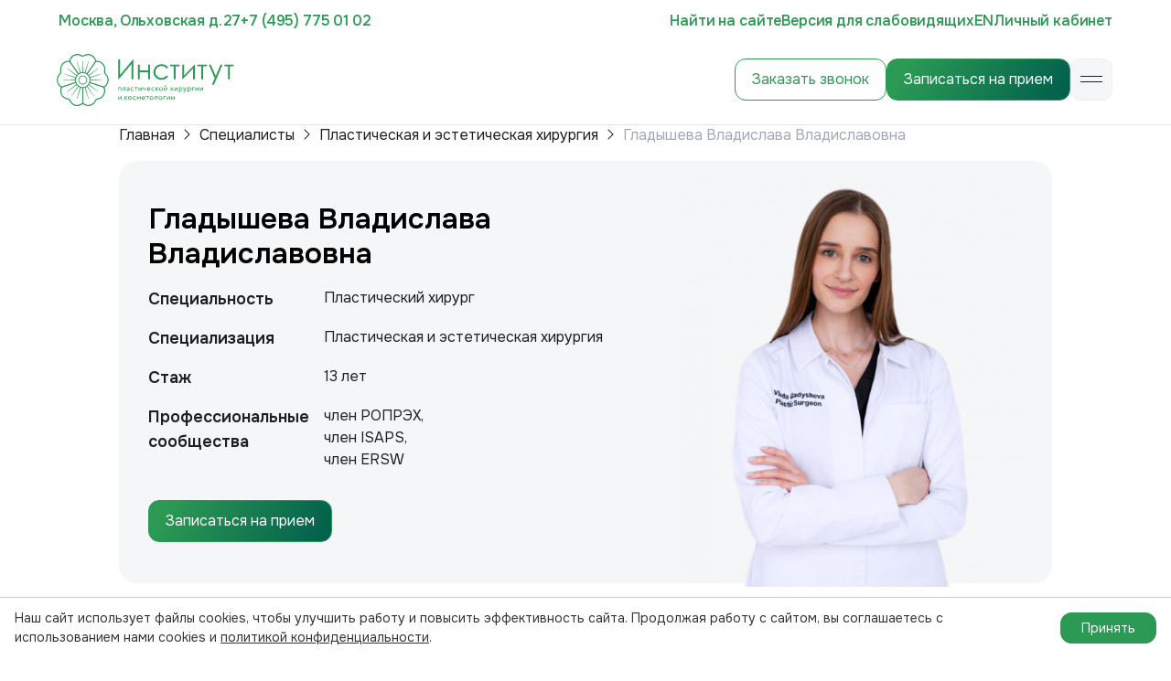

--- FILE ---
content_type: text/html; charset=UTF-8
request_url: https://iphk.ru/specialists/plasticheskaya-khirurgiya/gladysheva-vladislava-vladislavovna/
body_size: 22756
content:
<!DOCTYPE html>
<html lang="ru">

<head>
  <meta charset="utf-8">
  <meta name="viewport" content="width=device-width,initial-scale=1,viewport-fit=cover,user-scalable=no">
  <meta http-equiv="X-UA-Compatible" content="ie=edge">
  <title>Гладышева Владислава Владиславовна - Пластический хирург в Москве: запись на прием, отзывы, стоимость и цены на услуги</title>
    <!--    <link rel="canonical" href="--><!--" />-->
	  
  
     
    
  

    <script data-skip-moving="true">
    const g_siteTemplatePath = '/local/custom';
  </script>

  
  <meta property="og:type" content="website">
  <meta property="og:title" content="Гладышева Владислава Владиславовна">
  <meta name="og:description" content="Гладышева Владислава Владиславовна - Пластический хирург - приём специалиста в Институте пластической хирургии и косметологии в Москве. Уточнить расписание и стоимость приема можно на сайте или по телефону +7 (495) 775 01 02. Отзывы о специалисте Гладышева Владислава Владиславовна.">
  <meta property="og:image" content="/local/assets/favicon/android-chrome-512x512.png">
  <meta property="og:url" content="https://iphk.ru">

  <link rel="android-chrome" sizes="512x512" href="/local/assets/favicon/android-chrome-512x512.png">
  <link rel="android-chrome" sizes="192x192" href="/local/assets/favicon/android-chrome-192x192.png">
  <link rel="apple-touch-icon" sizes="180x180" href="/local/assets/favicon/apple-touch-icon.png">
  <link rel="icon" type="image/png" sizes="32x32" href="/local/assets/favicon/favicon-32x32.png">
  <link rel="icon" type="image/png" sizes="16x16" href="/local/assets/favicon/favicon-16x16.png">

  <link rel="manifest" href="/local/assets/favicon/site.webmanifest">
  <link rel="mask-icon" href="/favicons/safari-pinned-tab.svg" color="#5bbad5">
  <meta name="msapplication-TileColor" content="#da532c">
  <meta name="theme-color" content="#ffffff">

  <meta http-equiv="Content-Type" content="text/html; charset=UTF-8" />
<meta name="description" content="Гладышева Владислава Владиславовна - Пластический хирург - приём специалиста в Институте пластической хирургии и косметологии в Москве. Уточнить расписание и стоимость приема можно на сайте или по телефону +7 (495) 775 01 02. Отзывы о специалисте Гладышева Владислава Владиславовна." />
<link rel="canonical" href="https://iphk.ru/specialists/plasticheskaya-khirurgiya/gladysheva-vladislava-vladislavovna/" />
<script data-skip-moving="true">(function(w, d, n) {var cl = "bx-core";var ht = d.documentElement;var htc = ht ? ht.className : undefined;if (htc === undefined || htc.indexOf(cl) !== -1){return;}var ua = n.userAgent;if (/(iPad;)|(iPhone;)/i.test(ua)){cl += " bx-ios";}else if (/Windows/i.test(ua)){cl += ' bx-win';}else if (/Macintosh/i.test(ua)){cl += " bx-mac";}else if (/Linux/i.test(ua) && !/Android/i.test(ua)){cl += " bx-linux";}else if (/Android/i.test(ua)){cl += " bx-android";}cl += (/(ipad|iphone|android|mobile|touch)/i.test(ua) ? " bx-touch" : " bx-no-touch");cl += w.devicePixelRatio && w.devicePixelRatio >= 2? " bx-retina": " bx-no-retina";if (/AppleWebKit/.test(ua)){cl += " bx-chrome";}else if (/Opera/.test(ua)){cl += " bx-opera";}else if (/Firefox/.test(ua)){cl += " bx-firefox";}ht.className = htc ? htc + " " + cl : cl;})(window, document, navigator);</script>


<link href="/bitrix/js/ui/design-tokens/dist/ui.design-tokens.css?174639726426358" type="text/css"  rel="stylesheet" />
<link href="/bitrix/js/ui/fonts/opensans/ui.font.opensans.css?17463972652555" type="text/css"  rel="stylesheet" />
<link href="/bitrix/js/main/popup/dist/main.popup.bundle.css?175335164931694" type="text/css"  rel="stylesheet" />
<link href="/bitrix/js/main/core/css/core_date.css?174639726610481" type="text/css"  rel="stylesheet" />
<link href="/local/custom/vendor/bootstrap/css/bootstrap.edit.min.css?1752045371231076" type="text/css"  data-template-style="true"  rel="stylesheet" />
<link href="/local/assets/css/vendors.v2.css?1751976064108039" type="text/css"  data-template-style="true"  rel="stylesheet" />
<link href="/local/custom/css/cookie.css?17546674781801" type="text/css"  data-template-style="true"  rel="stylesheet" />
<link href="/local/assets/css/main.css?176475713392149" type="text/css"  data-template-style="true"  rel="stylesheet" />
<link href="/local/custom/css/style-new.css?176518422750538" type="text/css"  data-template-style="true"  rel="stylesheet" />
<link href="/local/custom/vendor/intl-tel-input/build/css/intlTelInput.min.css?175491673013476" type="text/css"  data-template-style="true"  rel="stylesheet" />
<link href="/local/custom/vendor/bvi/css/bvi.css?176112475889154" type="text/css"  data-template-style="true"  rel="stylesheet" />
<link href="/local/custom/smart-captcha/css/axs-smart-captcha.css?17659652811928" type="text/css"  data-template-style="true"  rel="stylesheet" />
<link href="/local/templates/new/styles.css?175033597923" type="text/css"  data-template-style="true"  rel="stylesheet" />
<link href="/local/templates/new/template_styles.css?1764251066729" type="text/css"  data-template-style="true"  rel="stylesheet" />




<script type="extension/settings" data-extension="main.date">{"formats":{"FORMAT_DATE":"DD.MM.YYYY","FORMAT_DATETIME":"DD.MM.YYYY HH:MI:SS","SHORT_DATE_FORMAT":"d.m.Y","MEDIUM_DATE_FORMAT":"j M Y","LONG_DATE_FORMAT":"j F Y","DAY_MONTH_FORMAT":"j F","DAY_SHORT_MONTH_FORMAT":"j M","SHORT_DAY_OF_WEEK_MONTH_FORMAT":"D, j F","SHORT_DAY_OF_WEEK_SHORT_MONTH_FORMAT":"D, j M","DAY_OF_WEEK_MONTH_FORMAT":"l, j F","FULL_DATE_FORMAT":"l, j F Y","SHORT_TIME_FORMAT":"H:i","LONG_TIME_FORMAT":"H:i:s"}}</script>



  <!-- Google tag (gtag.js) -->
  <script data-skip-moving="true" async src="https://www.googletagmanager.com/gtag/js?id=G-2RZ4X067KQ"></script>
  <script data-skip-moving="true">
    window.dataLayer = window.dataLayer || [];
    function gtag(){dataLayer.push(arguments);}
    gtag('js', new Date());

    gtag('config', 'G-2RZ4X067KQ');
  </script>

  <!-- Yandex api maps -->
      <meta name="yandex-verification" content="ffb38a7cd052e5e3" />
    </head>

<body class="">

  

	<header class="new-button-scope header js-header">
  <div class="header_content">

    <div class="header_top">
      <div class="page__content header_top-wr">
        
        <div class="header-logo-mobile">
          <a class="header_logo" href="https://iphk.ru/">
  <img class="header_logo__pic" src="/local/assets/img/logo.svg">
</a>        </div>

        <div class="header_top-left js-header-scroll">
          <div class="header_top-item">Москва, Ольховская д.27</div>
          <a class="header_top-item" href="tel:+74957750102">+7 (495) 775 01 02</a>
        </div>

        <div class="header_top-right">
          <a href="https://iphk.ru/search/" class="header_top-item header_top-item">
            <span class="desktop-only">Найти на сайте</span>
          </a>
          <button class="header_top-item">
            <span class="desktop-only bvi-open">Версия для слабовидящих</span>
          </button>
          <a href="https://en.iphk.ru/" class="header_top-item header_top-item">
            EN
          </a>
          <a href="https://iphk.infoclinica.ru/login" class="header_top-item" target="_blank">
            Личный кабинет
          </a>
        </div>
      </div>
    </div>

    <div class="page__content header_wr">

      <div class="header-logo-desktop">
        <a class="header_logo" href="https://iphk.ru/">
  <img class="header_logo__pic" src="/local/assets/img/logo.svg">
</a>      </div>
      <div class="header__nav">
    <nav class="nav">
	                                    <div class="nav_item js-nav-button js-menu-nav-button active" id="subnav-1">Пациентам</div>
        	                                    <div class="nav_item js-nav-button js-menu-nav-button" id="subnav-2">Наш институт</div>
        	                                    <div class="nav_item js-nav-button js-menu-nav-button" id="subnav-3">Специалистам</div>
        	                            <a href="/news/">Новости</a>
        	                            <a href="/contacts/">Контакты</a>
        	        </nav>
</div>

      <div class="header_buttons">
            <button 
    type="button" 
    data-bs-toggle="modal" 
    data-bs-target="#js-modal-call"
    onclick="yandexReachGoal('click-zvonok')"
    class="button button--outlined consult-desk" 
    >
    <span class="button__content">Заказать звонок</span>
    </button>
        
    <button 
    type="button" 
    data-bs-toggle="modal" 
    data-bs-target="#js-modal-appointment"
    onclick="yandexReachGoal('click-zapis')"
    class="button button--primary consult-desk " 
    >
        <span class="button__content">
        <span class="mobile-text">
            Записаться
        </span>
        <span class="desk-text">
            Записаться на прием
        </span>
        </span>
    </button>

    <button class="button button--secondary menu-toggle js-menu-toggle" type="button"></button>
</div>

    </div>
  </div>
  <div class="subnavs">

				    <div class="subnav js-subnav active" data-id="subnav-1">
        <div class="page__content subnav_wr">
	        		        		        		                            <a href="/specialists/">Найти врача</a>
		        	        		        		        		                            <a href="/department/kliniko-diagnosticheskiy-tsentr/">Диагностика и лечение</a>
		        	        		        		        		                            <div class="dropdown">
                        <a class="btn btn-secondary dropdown-toggle" href="/department/plasticheskaya-khirurgiya/" role="button" data-bs-toggle="dropdown" aria-expanded="false">Отделения</a>
                        <ul class="dropdown-menu">
					        						        						                                        <li><a class="dropdown-item" href="/department/plasticheskaya-khirurgiya/">Пластическая хирургия</a></li>
					        						        						                                        <li><a class="dropdown-item" href="/department/kosmetologiya/"> Косметология</a></li>
					        						        						                                        <li><a class="dropdown-item" href="/department/bariatricheskaya-khirurgiya/">Бариатрическая хирургия</a></li>
					        						        						                                        <li><a class="dropdown-item" href="/department/stomatologiya/"> Стоматология</a></li>
					        						        						                                        <li><a class="dropdown-item" href="/department/kliniko-diagnosticheskiy-tsentr/">Клинико-диагностический центр</a></li>
					        						        						                                        <li><a class="dropdown-item" href="/department/tsentr-allergologii-i-immunologii/">Центр аллергологии и иммунологии</a></li>
					        						        						                                        <li><a class="dropdown-item" href="/department/skoraya-meditsinskaya-pomoshch/">Скорая медицинская помощь</a></li>
					                                </ul>
                    </div>
		        	        		        		        		                            <a href="/price/plasticheskaya_khirurgiya/">Услуги и цены</a>
		        	        		        		        		                            <a href="/stocks/">Акции и предложения</a>
		        	        		        		        		                            <a href="/info/">Блог института</a>
		        	                </div>
    </div>
    			    <div class="subnav js-subnav" data-id="subnav-2">
        <div class="page__content subnav_wr">
	        		        		        		                            <a href="/contacts/">Руководство</a>
		        	        		        		        		                            <a href="https://pscommission.ru" target="_blank" rel="nofollow">Приёмная ГВС</a>
		        	        		        		        		                            <div class="dropdown">
                        <a class="btn btn-secondary dropdown-toggle" href="javascript:void(0);" role="button" data-bs-toggle="dropdown" aria-expanded="false">Структура</a>
                        <ul class="dropdown-menu">
					        						        						                                        <li><a class="dropdown-item" href="/department/kliniko-diagnosticheskiy-tsentr/">Клиника</a></li>
					        						        						                                        <li><a class="dropdown-item" href="/specialists/">Наши врачи</a></li>
					        						        						                                        <li><a class="dropdown-item" href="/department/plasticheskaya-khirurgiya/">Отделения</a></li>
					                                </ul>
                    </div>
		        	        		        		        		                            <a href="/our_institute/istoriya-instituta/">История</a>
		        	        		        		        		                            <a href="/news/vruchenie-premii-pravitelstva-rf-v-oblasti-kachestva-/">Награды</a>
		        	        		        		        		                            <a href="/reviews/">Отзывы</a>
		        	        		        		        		                            <a href="/news/">Пресс-центр</a>
		        	        		        		        		                            <a href="/contacts/">Контакты</a>
		        	                </div>
    </div>
    			    <div class="subnav js-subnav" data-id="subnav-3">
        <div class="page__content subnav_wr">
	        		        		        		                            <a href="/activity/">Мероприятия</a>
		        	        		        		        		                            <div class="dropdown">
                        <a class="btn btn-secondary dropdown-toggle" href="https://edulancet.com/" role="button" data-bs-toggle="dropdown" aria-expanded="false">Учебный центр</a>
                        <ul class="dropdown-menu">
					        						        						                                        <li><a class="dropdown-item" href="https://edulancet.com/about-organization/" target="_blank" rel="nofollow">Сведения об образовательной организации</a></li>
					        						        						                                        <li><a class="dropdown-item" href="https://edulancet.com/about-organization/#struktura-i-organy-upravl" target="_blank" rel="nofollow">Структура и органы управления</a></li>
					        						        						                                        <li><a class="dropdown-item" href="https://edulancet.com/education/" target="_blank" rel="nofollow">Уровни образования</a></li>
					        						        						                                        <li><a class="dropdown-item" href="https://edulancet.com/about-organization/#rukovodstvo" target="_blank" rel="nofollow">Руководство центра. Педагогический (научно-педагогический) состав</a></li>
					        						        						                                        <li><a class="dropdown-item" href="https://edulancet.com/education/ordinatura/" target="_blank" rel="nofollow">Ординатура</a></li>
					        						        						                                        <li><a class="dropdown-item" href="https://edulancet.com/aspirantura/" target="_blank" rel="nofollow">Аспирантура</a></li>
					        						        						                                        <li><a class="dropdown-item" href="https://edulancet.com/aspirantura/" target="_blank" rel="nofollow">Дополнительное профессиональное образование (ДПО)</a></li>
					        						        						                                        <li><a class="dropdown-item" href="https://edulancet.com/contacts/" target="_blank" rel="nofollow">Контакты</a></li>
					                                </ul>
                    </div>
		        	                </div>
    </div>
    		</div>

</header>
 <div class="menu js-menu-nav js-menu-tabs">
	<div class="menu__wr">
		<div class="page__content">
			<a href="https://iphk.ru/search/" class="menu__nav-search-link">
				<svg xmlns="http://www.w3.org/2000/svg" width="20" height="20" fill="none" viewBox="0 0 14 14"><path fill="#2C9A54" d="m13.77 12.67-3.075-3.076a5.963 5.963 0 1 0-1.1 1.1l3.076 3.078a.78.78 0 0 0 1.329-.55.778.778 0 0 0-.228-.55l-.002-.002ZM1.567 5.969a4.402 4.402 0 1 1 8.804 0 4.402 4.402 0 0 1-8.804 0Z"></path></svg>
				<span class="align-middle">Найти на сайте</span>
			</a>
		</div>
		<div class="menu__nav page__content">
			<div class="menu__nav__inner">
				<nav class="nav">
										                                        										<div class="nav_item js-nav-button js-menu-nav-button" id="subnav-1">Пациентам</div>
															                                        										<div class="nav_item js-nav-button js-menu-nav-button" id="subnav-2">Наш институт</div>
															                                        										<div class="nav_item js-nav-button js-menu-nav-button" id="subnav-3">Специалистам</div>
															                                        										<a href="/news/">Новости</a>
															                                        										<a href="/contacts/">Контакты</a>
														</nav>
			</div>
		</div>
		<div class="menu__subnavs page__content">

												                        			<div class="menu__subnav js-menu-subnav active" data-id="subnav-1">
												<a class="menu__subnav-link" href="/specialists/">Найти врача</a>
																<a class="menu__subnav-link" href="/department/kliniko-diagnosticheskiy-tsentr/">Диагностика и лечение</a>
																<div class="menu__subnav-dropdown js-menu-dd">
					<button class="menu__subnav-link js-menu-dd-toggle" type="button">Отделения						<svg class="menu__subnav-icon" focusable="false">
							<use xlink:href="#icon-caret-down"></use>
						</svg>
					</button>
					<ul class="menu__subnav-dropdown-menu js-menu-dd-menu">
						                                                						<li><a class="menu__subnav-link" href="/department/plasticheskaya-khirurgiya/">Пластическая хирургия</a></li>
						                                                						<li><a class="menu__subnav-link" href="/department/kosmetologiya/"> Косметология</a></li>
						                                                						<li><a class="menu__subnav-link" href="/department/bariatricheskaya-khirurgiya/">Бариатрическая хирургия</a></li>
						                                                						<li><a class="menu__subnav-link" href="/department/stomatologiya/"> Стоматология</a></li>
						                                                						<li><a class="menu__subnav-link" href="/department/kliniko-diagnosticheskiy-tsentr/">Клинико-диагностический центр</a></li>
						                                                						<li><a class="menu__subnav-link" href="/department/tsentr-allergologii-i-immunologii/">Центр аллергологии и иммунологии</a></li>
						                                                						<li><a class="menu__subnav-link" href="/department/skoraya-meditsinskaya-pomoshch/">Скорая медицинская помощь</a></li>
											</ul>
				</div>
																<a class="menu__subnav-link" href="/price/plasticheskaya_khirurgiya/">Услуги и цены</a>
																<a class="menu__subnav-link" href="/stocks/">Акции и предложения</a>
																<a class="menu__subnav-link" href="/info/">Блог института</a>
											</div>
												                        			<div class="menu__subnav js-menu-subnav" data-id="subnav-2">
												<a class="menu__subnav-link" href="/contacts/">Руководство</a>
																<a class="menu__subnav-link" href="https://pscommission.ru">Приёмная ГВС</a>
																<div class="menu__subnav-dropdown js-menu-dd">
					<button class="menu__subnav-link js-menu-dd-toggle" type="button">Структура						<svg class="menu__subnav-icon" focusable="false">
							<use xlink:href="#icon-caret-down"></use>
						</svg>
					</button>
					<ul class="menu__subnav-dropdown-menu js-menu-dd-menu">
						                                                						<li><a class="menu__subnav-link" href="/department/kliniko-diagnosticheskiy-tsentr/">Клиника</a></li>
						                                                						<li><a class="menu__subnav-link" href="/specialists/">Наши врачи</a></li>
						                                                						<li><a class="menu__subnav-link" href="/department/plasticheskaya-khirurgiya/">Отделения</a></li>
											</ul>
				</div>
																<a class="menu__subnav-link" href="/our_institute/istoriya-instituta/">История</a>
																<a class="menu__subnav-link" href="/news/vruchenie-premii-pravitelstva-rf-v-oblasti-kachestva-/">Награды</a>
																<a class="menu__subnav-link" href="/reviews/">Отзывы</a>
																<a class="menu__subnav-link" href="/news/">Пресс-центр</a>
																<a class="menu__subnav-link" href="/contacts/">Контакты</a>
											</div>
												                        			<div class="menu__subnav js-menu-subnav" data-id="subnav-3">
												<a class="menu__subnav-link" href="/activity/">Мероприятия</a>
																<div class="menu__subnav-dropdown js-menu-dd">
					<button class="menu__subnav-link js-menu-dd-toggle" type="button">Учебный центр						<svg class="menu__subnav-icon" focusable="false">
							<use xlink:href="#icon-caret-down"></use>
						</svg>
					</button>
					<ul class="menu__subnav-dropdown-menu js-menu-dd-menu">
						                                                						<li><a class="menu__subnav-link" href="https://edulancet.com/about-organization/" target="_blank" rel="nofollow">Сведения об образовательной организации</a></li>
						                                                						<li><a class="menu__subnav-link" href="https://edulancet.com/about-organization/#struktura-i-organy-upravl" target="_blank" rel="nofollow">Структура и органы управления</a></li>
						                                                						<li><a class="menu__subnav-link" href="https://edulancet.com/education/" target="_blank" rel="nofollow">Уровни образования</a></li>
						                                                						<li><a class="menu__subnav-link" href="https://edulancet.com/about-organization/#rukovodstvo" target="_blank" rel="nofollow">Руководство центра. Педагогический (научно-педагогический) состав</a></li>
						                                                						<li><a class="menu__subnav-link" href="https://edulancet.com/education/ordinatura/" target="_blank" rel="nofollow">Ординатура</a></li>
						                                                						<li><a class="menu__subnav-link" href="https://edulancet.com/aspirantura/" target="_blank" rel="nofollow">Аспирантура</a></li>
						                                                						<li><a class="menu__subnav-link" href="https://edulancet.com/aspirantura/" target="_blank" rel="nofollow">Дополнительное профессиональное образование (ДПО)</a></li>
						                                                						<li><a class="menu__subnav-link" href="https://edulancet.com/contacts/" target="_blank" rel="nofollow">Контакты</a></li>
											</ul>
				</div>
											</div>
									
		</div>

		<div class="menu__buttons page__content new-button-scope">
									<button 
				type="button" 
				data-bs-toggle="modal" 
				data-bs-target="#js-modal-call"
				onclick="yandexReachGoal('click-zvonok')"
				class="button button--outlined" 
			>
				<span class="button__content">Заказать звонок</span>
			</button>
						
			<button 
				type="button" 
				data-bs-toggle="modal" 
				data-bs-target="#js-modal-appointment"
				onclick="yandexReachGoal('click-zapis')"
				class="button button--primary" 
			>
					<span class="button__content">
						Записаться на прием
					</span>
			</button>
		</div>
		<div class="menu__actions page__content">
			<a href="https://en.iphk.ru/" class="action">
				<svg focusable="false">
					<use xlink:href="#icon-network"></use>
				</svg>EN
			</a>
			<a href="https://iphk.infoclinica.ru/login" class="header_top-item" target="_blank">
				<svg focusable="false">
					<use xlink:href="#icon-logout"></use>
				</svg>Личный кабинет
			</a>
		</div>

	</div>
</div>

	<!-- Yandex.Metrika counter -->
		<noscript><div><img src="https://mc.yandex.ru/watch/28855545" style="position:absolute; left:-9999px;" alt="" /></div></noscript>
	<!-- /Yandex.Metrika counter -->

	<!-- ############################## -->
	<script data-skip-moving="true">
		function yandexReachGoal(goal, params, cb){
				params = params ?? {};
				const cnt = 28855545;
				if (typeof ym !== 'undefined') {
						ym(cnt, 'reachGoal', goal, params, function () {
								console.log(`Event ${goal} reached successfully`, params);
								if (typeof cb !== 'undefined') {
										console.log(`Callback after event ${goal} activated`);
										cb();
								}
						});
				}
		}
	</script>
	<!-- ############################## -->

	<!-- calltouch -->
		<!-- calltouch -->

	<!-- Begin Verbox {literal} -->
		<!-- {/literal} End Verbox -->
		
  <!-- Pixel Tag Code -->
  <script data-skip-moving="true">(function(t,l,g,r,m){t[g]||(g=t[g]=function(){g.run?g.run.apply(g,arguments):g.queue.push(arguments)},g.queue=[],t=l.createElement(r),t.async=!0,t.src=m,l=l.getElementsByTagName(r)[0],l.parentNode.insertBefore(t,l))})(window,document,'tgp','script','https://telegram.org/js/pixel.js');tgp('init','3Deygn4j');</script>
  <!-- End Pixel Tag Code -->

  


<div class="modal js-modal fade modal--form" id="js-modal-call" aria-hidden="true">
    <div class="modal-dialog">
        <div class="modal-content">
            <div class="modal-body">
                <!--! когда форма отправлена добавить класс --success-->
                <!--! если поле .form__input заполнено с ошибкой добавить класс --error-->
                <!--! текст общей ошибки можно вывести над кнопкой в div с классом form__error-->

                <form 
                    id="index-call-form" 
                    class="form form--sm js-check-yandex-captcha js-form-custom" 
                    name="SIMPLE_FORM_4"
                    action="" 
                    method="POST"
                    data-goal="form-zvonok" 
                >

                    <input type="hidden" name="sessid" id="sessid_1" value="789cc061e479513e1f1eff5618e1860b" />                    <input type="hidden" name="WEB_FORM_ID" value="4">
                    <input  type="hidden" name="web_form_apply" value="Y"/>

                    <p class="modal__title">Заказ звонка</p>
                    <p class="modal__desc">Оставьте свои контактные данные и&nbsp;мы&nbsp;перезвоним вам в ближайшее время с&nbsp;8.00 до&nbsp;21.00 по МСК</p>
                    <p class="modal__desc">К сожалению, сервис WhatsApp на данный момент недоступен. Для связи, пожалуйста, указывайте Telegram или e-mail.</p>
                    <div class="form__inner">
                        <label class="form__label js-form-label">
                            <input  class="form__input js-form-field"
                                    type="text"
                                    name="form_text_15"
                                    data-name="name" placeholder="Имя*">
                        </label>
                        <label class="form__label js-form-label">
                            <input  class="form__input js-form-field"
                                    type="email"
                                    name="form_text_17"
                                    data-name="email" placeholder="E-mail">
                        </label>
                        <label class="form__label js-form-label">
                            <input class="form__input js-form-field"
                                   data-askr-tel-intl=""
                                   required
                                   data-name="phone"
                                   name="form_text_16"
                                   type="tel"
                                   placeholder="Телефон*">
                        </label>

                        <div class="form-check form__confirm-check">
                            <label>
                                <input class="form-check-input" type="checkbox" value="" required>
                                <span class="form-check-label">
                                    Я ознакомился и согласен с <a class="form__confirm-link" href="https://iphk.ru/politika-konfidentsialnosti/" target="_blank">условиями политики конфиденциальности и обработки персональных данных</a>
                                </span>
                            </label>
                            <label>
                                <input class="form-check-input" type="checkbox" value="" required>
                                <span class="form-check-label">
                                    Даю согласие на <a class="form__confirm-link" href="https://iphk.ru/personal-data-consent/" target="_blank">обработку персональных данных</a>
                                </span>
                            </label>
                        </div>
                        <button 
                            class="button button--primary button--lg form__button js-form-submit" 
                            type="submit"
                            onclick="yandexReachGoal('call_back');"
                        >
                        <span class="button__content">Отправить заявку</span>
                        </button>
                        <div class="form__confirm">Ваши данные обрабатывает <a class="form__confirm-link" href="https://yandex.ru/legal/smartcaptcha_notice/ru/" target="_blank" rel="nofollow">Яндекс.Капча</a></div>
                    </div>
                    <div class="form__success">
                        <svg class="form__success-icon" focusable="false">
                            <use xlink:href="#icon-check"></use>
                        </svg>
                        <p class="modal__title">Заявка отправлена</p>
                        <p class="modal__desc">Заявка успешно отравлена. Мы свяжемся с&nbsp;вами в ближайшее время</p>
                    </div>
                </form>
            </div>
        </div>
    </div>
    <button class="modal-close" type="button" data-bs-dismiss="modal" aria-label="Закрыть">
        <svg class="modal-close__icon" focusable="false">
            <use xlink:href="#icon-close-light"></use>
        </svg>
    </button>
</div>


<div class="modal js-modal fade modal--form" id="js-modal-appointment" aria-hidden="true">
    <div class="modal-dialog">
        <div class="modal-content">
            <div class="modal-body">
                <!--! когда форма отправлена добавить класс --success-->
                <!--! если поле .form__input заполнено с ошибкой добавить класс --error-->
                <!--! текст общей ошибки можно вывести над кнопкой в div с классом form__error-->
                                                <form 
                    id="index-appointment-form"
                    class="form form--sm js-check-yandex-captcha js-form-custom"
                    name="SIMPLE_FORM_1" 
                    action="" 
                    method="POST"
                    data-goal="registration"
                >
                    <input type="hidden" name="sessid" id="sessid_3" value="789cc061e479513e1f1eff5618e1860b" />                    <input  type="hidden" name="WEB_FORM_ID" value="1">
                    <input  type="hidden" name="web_form_apply" value="Y"/>
                    <input  type="hidden"
                            name="form_text_4"
                            value="https://iphk.ru:443/specialists/plasticheskaya-khirurgiya/gladysheva-vladislava-vladislavovna/"/>

                    <p class="modal__title">Запись на прием</p>
                    <p class="modal__desc">Оставьте свои контактные данные и&nbsp;мы&nbsp;перезвоним вам в ближайшее время с 8.00 до 21.00 по МСК</p>
                    <p class="modal__desc">К сожалению, сервис WhatsApp на данный момент недоступен. Для связи, пожалуйста, указывайте Telegram или e-mail.</p>
                    <div class="form__inner">
                        <label class="form__label js-form-label">
                            <input  class="form__input js-form-field"
                                    type="text"
                                    name="form_text_1"
                                    data-name="name"
                                    placeholder="Имя*">
                        </label>
                        <label class="form__label js-form-label">
                            <input class="form__input js-form-field"
                                   name="form_text_3"
                                   type="tel"
                                   required
                                   data-name="phone"
                                   data-askr-tel-intl=""
                                   placeholder="Телефон*"
                            >
                        </label>
                        <label class="form__label js-form-label">
                            <input  class="form__input js-form-field js-form-field-date-custom flatpickr-input"
                                    type="text"
                                    name="form_date_2" 
                                    data-name="date"
                                    data-custom="not-required"
                                    placeholder="Желаемая дата приёма ДД.ММ.ГГГГ"
                                    readonly="readonly">
                        </label>
                        <label class="form__label js-form-label">
                            <textarea   class="form__input form__input--textarea js-form-field"
                                        name="form_textarea_12"
                                        placeholder="Сообщение"
                                        rows="4"></textarea>
                        </label>
                        <input type="hidden" name="subject" value="Запись на прием на сайте">
                        
                                                <input hidden="hidden" name="form_text_5" value="Гладышева Владислава Владиславовна">
<!--                        <div class="form-captcha-notice-4">Ваши данные обрабатывает <a href="https://yandex.ru/legal/smartcaptcha_notice/ru/" target="_blank" rel="nofollow">Яндекс.Капча</a></div>-->
                        <div class="form-check form__confirm-check">
                            <label>
                                <input class="form-check-input" type="checkbox" value="" required>
                                <span class="form-check-label">
                                    Я ознакомился и согласен с <a class="form__confirm-link" href="https://iphk.ru/politika-konfidentsialnosti/" target="_blank">условиями политики конфиденциальности и обработки персональных данных</a>
                                </span>
                            </label>
                            <label>
                                <input class="form-check-input" type="checkbox" value="" required>
                                <span class="form-check-label">
                                    Даю согласие на <a class="form__confirm-link" href="https://iphk.ru/personal-data-consent/" target="_blank">обработку персональных данных</a>
                                </span>
                            </label>
                        </div>
                        <button class="button button--primary button--lg form__button js-form-submit" type="submit" ><span class="button__content">Отправить заявку</span>
                        </button>
<!--                        <div class="form__confirm">Нажимая «Отправить заявку», вы соглашаетесь на -->
<!--                            <a class="form__confirm-link" href="https://iphk.ru/politika-konfidentsialnosti/" target="_blank">обработку персональных данных</a>-->
<!--                        </div>-->
                        <div class="form__confirm">Ваши данные обрабатывает <a class="form__confirm-link" href="https://yandex.ru/legal/smartcaptcha_notice/ru/" target="_blank" rel="nofollow">Яндекс.Капча</a></div>
                    </div>
                    <div class="form__success">
                        <svg class="form__success-icon" focusable="false">
                            <use xlink:href="#icon-check"></use>
                        </svg>
                        <p class="modal__title">Заявка отправлена</p>
                        <p class="modal__desc">Заявка успешно отравлена. Мы свяжемся с&nbsp;вами в ближайшее время</p>
                    </div>
                </form>
            </div>
        </div>
    </div>
    <button class="modal-close" type="button" data-bs-dismiss="modal" aria-label="Закрыть">
        <svg class="modal-close__icon" focusable="false">
            <use xlink:href="#icon-close-light"></use>
        </svg>
    </button>
</div>

  <div class="page">
    <div class="page__wrapper">
      <main>
              <div class="page__content page__content--s">
		<nav aria-label="breadcrumb"><ol class="breadcrumb"><li class="breadcrumb__item"><a href="/">Главная</a></li><li class="breadcrumb__item"><a href="/specialists/">Специалисты</a></li><li class="breadcrumb__item"><a href="/department/plasticheskaya-khirurgiya/">Пластическая и эстетическая хирургия</a></li><li class="breadcrumb__item active">Гладышева Владислава Владиславовна</li></ol></nav>
<script type="application/ld+json">
{
	"@context": "https://schema.org",
	"@type": "BreadcrumbList",
	"itemListElement":
	[
	{
		"@type": "ListItem",
		"position": 1,
		"item":
		{
			"@id": "https://iphk.ru/",
			"name": "Главная"
		}
	},
	{
		"@type": "ListItem",
		"position": 2,
		"item":
		{
			"@id": "https://iphk.ru/specialists/",
			"name": "Специалисты"
		}
	},
	{
		"@type": "ListItem",
		"position": 3,
		"item":
		{
			"@id": "https://iphk.ru/department/plasticheskaya-khirurgiya/",
			"name": "Пластическая и эстетическая хирургия"
		}
	},
	{
		"@type": "ListItem",
		"position": 4,
		"item":
		{
			"@id": "https://iphk.ru/specialists/plasticheskaya-khirurgiya/gladysheva-vladislava-vladislavovna/",
			"name": "Гладышева Владислава Владиславовна"
		}
	}
	]
}
</script>    </div>

<div class="page__content page__content--s">
	<div class="b-doctor-bnr">
		<div class="b-doctor-bnr__info">
						<h1 class="b-doctor-bnr__name">Гладышева Владислава Владиславовна</h1>
            <div class="b-doctor-bnr__params">
									                    <div class="b-doctor-bnr__param-label">Специальность</div>
                    <div class="b-doctor-bnr__param-val">Пластический хирург</div>
																		                    <div class="b-doctor-bnr__param-label">Специализация</div>
                    <div class="b-doctor-bnr__param-val">Пластическая и эстетическая хирургия</div>
													                    <div class="b-doctor-bnr__param-label">Стаж</div>
                    <div class="b-doctor-bnr__param-val">13 лет</div>
																				                    <div class="b-doctor-bnr__param-label">Профессиональные сообщества</div>
                    <div class="b-doctor-bnr__param-val">
					                        член РОПРЭХ,<br/>
					                        член ISAPS,<br/>
					                        член ERSW<br/>
					                    </div>
				            </div>
			<div class="b-doctor-bnr__bottom d-flex flex-wrap gap-2">
				<button class="button button--primary" data-bs-toggle="modal" data-bs-target="#js-modal-appointment"
                        onclick="yandexReachGoal('click-zapis');"
                >
                    Записаться на прием
                </button>
                			</div>
		</div>
				<div class="b-doctor-bnr__picture">
			<div class="b-doctor-bnr__picture-wrapper">
				<img class="b-doctor-bnr__picture-img" src="/upload/iblock/070/070c97fa09245e7632a5e31d3aa3eccc.png" alt="">
			</div>
		</div>
			</div>
	<div class="page-anchors-nav">
		<ul class="page-anchors-nav__list list-unstyled">
			<li class="page-anchors-nav__item"><a href="#info" class="page-anchors-nav__link active">О враче</a></li>
												<li class="page-anchors-nav__item"><a href="#reviews" class="page-anchors-nav__link">Отзывы</a></li>
					</ul>
	</div>
	<div id="info">
		<div class="p-last-margin-0 fs-text-content mb-4">
			<b>Специализация</b><br>
<p>
	 Пластическая эстетическая хирургия тела. Мастопексия, редукционная мастопексия, коррекция формы ареол, коррекция сосков, лечение тубулярной деформации груди, лечение гинекомастии. Открытая капсулоэктомия (удаление имплантов). Абдоминопластика (полная абдоминопластика, миниабдоминопластика, эндоскопическая абдоминопластика), пластика пупка. Брахиопластика, пластика бедер (подтяжка). Интимная пластика по авторским методикам.<br>
</p>		</div>
		<div class="p-doctor__socs mb-4">
								</div>

		<div class="accordion accordion-styled accordion-styled-separate accordion-styled-lg">
						<div class="accordion-item">
				<div class="accordion-header">
                    					<div class="accordion-button collapsed" role="button" data-bs-toggle="collapse" data-bs-target="#doctorEdu">
						Образование и профессиональная переподготовка
					</div>
				</div>
								<div id="doctorEdu" class="accordion-collapse collapse">
					<div class="accordion-body p-last-margin-0 fs-text-content">
						<ul>
														<li>2006-2012 г.г.  Первый Московский Государственный Медицинский Университет им. И.М. Сеченова по специальности «Лечебное дело».</li>
														<li>2012-2013 г.г.  Первый Московский Государственный Медицинский Университет им. И.М. Сеченова, интернатура «Хирургия».</li>
														<li>2013-2015 г.г.  Первый Московский Государственный Медицинский Университет им. И.М. Сеченова, ординатура «Пластическая хирургия».</li>
														<li>2013 г.  Обучение на базе Американского общества пластических эстетических хирургов (American Society for Aesthetic Plastic Surgery). Эстетическая генитальная хирургия у женщин. Вторичная аугментационная маммопластика и мастопексия: показания, предпочтительные методы и способы лечения. International Society for Dermatologic surgery (ISDS) - Lucern/ Switzerland - Blepharoplasty – Блефаропластика (Люцерн, Швейцария).</li>
														<li>2014-2016 г.  Стажировка Plastic Surgery Associates of New York.</li>
														<li>2014 г.  Обучение на базе Американского общества пластических эстетических хирургов (American Society for Aesthetic Plastic Surgery). Эстетическая генитальная хирургия у женщин. Вторичная аугментационная маммопластика и мастопексия: показания, предпочтительные методы и способы лечения. International Society for Dermatologic surgery (ISDS) - Lucern/ Switzerland - Blepharoplasty – Блефаропластика (Люцерн, Швейцария).</li>
														<li>2014 г.  The International Society of Aesthetic Plastic Surgery (ISAPS) - ISAPS Postgraduate course (Международное сообщество эстетических пластических хирургов – Постдипломный образовательный курс ISAPS).</li>
														<li>2018 г.  Первый Московский Государственный Медицинский Университет им. И.М. Сеченова, удостоверение и сертификат о повышении квалификации по специальности &quot;Хирургия&quot;.</li>
													</ul>
					</div>
				</div>
			</div>
															<div class="accordion-item">
				<div class="accordion-header">
										<div class="accordion-button collapsed" role="button" data-bs-toggle="collapse" data-bs-target="#doctorAwards">
						Профессиональные достижения, награды
					</div>
				</div>
				                <div id="doctorAwards" class="accordion-collapse collapse">
                    <div class="accordion-body p-last-margin-0 fs-text-content">
												Пластический хирург, член Российского Общества Пластических Реконструктивных и Эстетических хирургов (РОПРЭХ), ISAPS, ERSW                    </div>
                </div>
			</div>
			            			            			<div class="accordion-item">
				<div class="accordion-header">
										<div class="accordion-button collapsed" role="button" data-bs-toggle="collapse" data-bs-target="#doctorServices">
						Услуги
					</div>
				</div>
								<div id="doctorServices" class="accordion-collapse collapse">
					<div class="accordion-body p-last-margin-0 fs-text-content">
						<div class="text-muted-2 d-none d-md-block pb-3">Наименование</div>
						<div class="border-top overflow-y-auto" style="max-height: 300px;">
                            							<div class="py-3 d-flex flex-column flex-md-row border-bottom">
								<div class="flex-fill pe-2">
									<a href="/department/plasticheskaya-khirurgiya/priem-i-konsultatsii-plasticheskikh-khirurgov-statsionar/konsultatsiya-plasticheskogo-khirurga/" class="link-inherit">Консультация пластического хирурга</a>
								</div>
								<div class="col-auto">
									<a href="/department/plasticheskaya-khirurgiya/priem-i-konsultatsii-plasticheskikh-khirurgov-statsionar/konsultatsiya-plasticheskogo-khirurga/" class="b-link-more">
										Подробнее
									</a>
								</div>
							</div>
                            							<div class="py-3 d-flex flex-column flex-md-row border-bottom">
								<div class="flex-fill pe-2">
									<a href="/department/plasticheskaya-khirurgiya/khirurgicheskaya-korrektsiya-tela/lipofilling/" class="link-inherit">Липофилинг</a>
								</div>
								<div class="col-auto">
									<a href="/department/plasticheskaya-khirurgiya/khirurgicheskaya-korrektsiya-tela/lipofilling/" class="b-link-more">
										Подробнее
									</a>
								</div>
							</div>
                            							<div class="py-3 d-flex flex-column flex-md-row border-bottom">
								<div class="flex-fill pe-2">
									<a href="/department/plasticheskaya-khirurgiya/khirurgicheskaya-korrektsiya-tela/korrektsiya-plechey-brakhioplastika/" class="link-inherit">Брахиопластика (коррекция плеч)</a>
								</div>
								<div class="col-auto">
									<a href="/department/plasticheskaya-khirurgiya/khirurgicheskaya-korrektsiya-tela/korrektsiya-plechey-brakhioplastika/" class="b-link-more">
										Подробнее
									</a>
								</div>
							</div>
                            							<div class="py-3 d-flex flex-column flex-md-row border-bottom">
								<div class="flex-fill pe-2">
									<a href="/department/plasticheskaya-khirurgiya/intimnaya-plastika/vosstanovlenie-posle-rodov/" class="link-inherit">Восстановление после родов</a>
								</div>
								<div class="col-auto">
									<a href="/department/plasticheskaya-khirurgiya/intimnaya-plastika/vosstanovlenie-posle-rodov/" class="b-link-more">
										Подробнее
									</a>
								</div>
							</div>
                            							<div class="py-3 d-flex flex-column flex-md-row border-bottom">
								<div class="flex-fill pe-2">
									<a href="/department/plasticheskaya-khirurgiya/intimnaya-plastika/korrektsiya-bolshikh-polovykh-gub/" class="link-inherit">Коррекция больших половых губ</a>
								</div>
								<div class="col-auto">
									<a href="/department/plasticheskaya-khirurgiya/intimnaya-plastika/korrektsiya-bolshikh-polovykh-gub/" class="b-link-more">
										Подробнее
									</a>
								</div>
							</div>
                            							<div class="py-3 d-flex flex-column flex-md-row border-bottom">
								<div class="flex-fill pe-2">
									<a href="/department/plasticheskaya-khirurgiya/intimnaya-plastika/korrektsiya-malykh-polovykh-gub/" class="link-inherit">Коррекция малых половых губ</a>
								</div>
								<div class="col-auto">
									<a href="/department/plasticheskaya-khirurgiya/intimnaya-plastika/korrektsiya-malykh-polovykh-gub/" class="b-link-more">
										Подробнее
									</a>
								</div>
							</div>
                            							<div class="py-3 d-flex flex-column flex-md-row border-bottom">
								<div class="flex-fill pe-2">
									<a href="/department/plasticheskaya-khirurgiya/khirurgicheskaya-korrektsiya-litsa/liposaktsiya-podborodka-i-shei/" class="link-inherit">Липосакция подбородка и шеи</a>
								</div>
								<div class="col-auto">
									<a href="/department/plasticheskaya-khirurgiya/khirurgicheskaya-korrektsiya-litsa/liposaktsiya-podborodka-i-shei/" class="b-link-more">
										Подробнее
									</a>
								</div>
							</div>
                            							<div class="py-3 d-flex flex-column flex-md-row border-bottom">
								<div class="flex-fill pe-2">
									<a href="/department/plasticheskaya-khirurgiya/khirurgicheskaya-korrektsiya-litsa/korrektsiya-shei/" class="link-inherit">Коррекция шеи</a>
								</div>
								<div class="col-auto">
									<a href="/department/plasticheskaya-khirurgiya/khirurgicheskaya-korrektsiya-litsa/korrektsiya-shei/" class="b-link-more">
										Подробнее
									</a>
								</div>
							</div>
                            							<div class="py-3 d-flex flex-column flex-md-row border-bottom">
								<div class="flex-fill pe-2">
									<a href="/department/plasticheskaya-khirurgiya/khirurgicheskaya-korrektsiya-litsa/korrektsiya-podborodka-genioplastika/" class="link-inherit">Коррекция подбородка (ментопластика)</a>
								</div>
								<div class="col-auto">
									<a href="/department/plasticheskaya-khirurgiya/khirurgicheskaya-korrektsiya-litsa/korrektsiya-podborodka-genioplastika/" class="b-link-more">
										Подробнее
									</a>
								</div>
							</div>
                            							<div class="py-3 d-flex flex-column flex-md-row border-bottom">
								<div class="flex-fill pe-2">
									<a href="/department/plasticheskaya-khirurgiya/khirurgicheskaya-korrektsiya-litsa/korrektsiya-gub/" class="link-inherit">Коррекция губ</a>
								</div>
								<div class="col-auto">
									<a href="/department/plasticheskaya-khirurgiya/khirurgicheskaya-korrektsiya-litsa/korrektsiya-gub/" class="b-link-more">
										Подробнее
									</a>
								</div>
							</div>
                            						</div>
					</div>
				</div>
			</div>
            		</div>
	</div> <!--/info-->
</div>
<div class="page-section">
    <!-- см за основу шаблон на главной страницу -->
    <div class="reviews">
        <div id="reviews"></div>
        <div class="page__content page__content--s">
            <div class="section-header">
                <div class="section-header__left">
                    <h2 class="section-header__title">Отзывы пациентов</h2>
                </div>
                <div class="section-header__right text-xl-end">
                    <button class="button button--primary" type="button">
                        <span class="button__content px-2" data-bs-toggle="modal" data-bs-target="#add-review-modal">Оставить отзыв</span>
                    </button>
                </div>
            </div>
            <div class="swiper reviews__slider js-slider-reviews">
                <div class="swiper-wrapper">
	                                    <div class="swiper-slide">
                        <div class="reviews__item">
                            <div class="reviews__item-text">
                                <div class="reviews__item-person">
                                    <div class="reviews__item-title">Светлана</div>
                                    <div class="reviews__item-desc"><a href="/department/plasticheskaya-khirurgiya/">Пластическая и эстетическая хирургия</a></div>
                                </div>
                                <div class="reviews__item-content">Так сложились обстоятельства, что 5 лет назад мне пришлось делать пластику МЖ. Операция была сделана, мягко говоря, неудачно!!! Долго вынашивала идею исправить! Честно говоря, не очень верила, что можно кардинально улучшить ситуацию! Но, мне повезло, я встретила чудесного доктора, Владиславу Гладышеву! Она сделала операцию так, что результат превзошёл все мои ожидания! Неформальный подход, умение быстро принимать единственно верные решения, беспокойство за конечный результат в наши дни встречается крайне редко! Более того, вокруг себя она собрала прекрасную команду единомышленников! Вместе они творят чудеса!</div>
                                <a class="section-header__link" data-bs-toggle="modal" href="#js-modal-review-text-0">
                                    Читать отзыв полностью
                                    <svg class="section-header__link-icon" focusable="false">
                                        <use xlink:href="#icon-arrow-up"></use>
                                    </svg>
                                </a>
                            </div>
                        </div>
                    </div>
	                                    <div class="swiper-slide">
                        <div class="reviews__item">
                            <div class="reviews__item-text">
                                <div class="reviews__item-person">
                                    <div class="reviews__item-title">Елизавета</div>
                                    <div class="reviews__item-desc"><a href="/department/plasticheskaya-khirurgiya/">Пластическая и эстетическая хирургия</a></div>
                                </div>
                                <div class="reviews__item-content">14.06.2023г делала вторичную абдоминопластику с ушиванием диастаза у Гладышевой Владиславы Владиславовны.<br />
Сказать , что я довольна , это ничего не сказать!Она смогла превратить мой изуродованный пупок &#40; после первой неудачной операции у другого хирурга&#41;, в изящный и просто красивущий пупочек мечты!Ушила большой диастаз по своей методике , и животик стал выглядеть великолепно!<br />
Огромная благодарность Владиславе Владиславовне, всей команде хирургов , анестезиологов и медсестёр!Все большие профессионалы своего дела, очень отзывчивые и чуткие !</div>
                                <a class="section-header__link" data-bs-toggle="modal" href="#js-modal-review-text-1">
                                    Читать отзыв полностью
                                    <svg class="section-header__link-icon" focusable="false">
                                        <use xlink:href="#icon-arrow-up"></use>
                                    </svg>
                                </a>
                            </div>
                        </div>
                    </div>
	                            </div>
            <div class="slider_navigation">
                <div class="swiper-button-prev">
                    <svg focusable="false">
                        <use xlink:href="#icon-arrow-down"></use>
                    </svg>
                </div>
                <div class="swiper-pagination"></div>
                <div class="swiper-button-next">
                    <svg focusable="false">
                        <use xlink:href="#icon-arrow-down"></use>
                    </svg>
                </div>
            </div>
        </div>
    </div>
</div> <!--/page-section-->
<div class="modal modal-md fade" id="js-modal-review-text-0" aria-hidden="true">
    <div class="modal-dialog">
        <div class="modal-content">
            <div class="modal-body fs-text-content">
                <div class="fw-bold mb-2 h4">Светлана</div>
                <div class="text-muted-2 mb-2 h6"><a href="/department/plasticheskaya-khirurgiya/">Пластическая и эстетическая хирургия</a></div>
                <div class="mt-2 p-last-margin-0">
                    <p>Так сложились обстоятельства, что 5 лет назад мне пришлось делать пластику МЖ. Операция была сделана, мягко говоря, неудачно!!! Долго вынашивала идею исправить! Честно говоря, не очень верила, что можно кардинально улучшить ситуацию! Но, мне повезло, я встретила чудесного доктора, Владиславу Гладышеву! Она сделала операцию так, что результат превзошёл все мои ожидания! Неформальный подход, умение быстро принимать единственно верные решения, беспокойство за конечный результат в наши дни встречается крайне редко! Более того, вокруг себя она собрала прекрасную команду единомышленников! Вместе они творят чудеса!</p>
                </div>
            </div>
        </div>
    </div>
    <button class="modal-close" type="button" data-bs-dismiss="modal" aria-label="Закрыть">
        <svg class="modal-close__icon" focusable="false">
            <use xlink:href="#icon-close-light"></use>
        </svg>
    </button>
</div>
<div class="modal modal-md fade" id="js-modal-review-text-1" aria-hidden="true">
    <div class="modal-dialog">
        <div class="modal-content">
            <div class="modal-body fs-text-content">
                <div class="fw-bold mb-2 h4">Елизавета</div>
                <div class="text-muted-2 mb-2 h6"><a href="/department/plasticheskaya-khirurgiya/">Пластическая и эстетическая хирургия</a></div>
                <div class="mt-2 p-last-margin-0">
                    <p>14.06.2023г делала вторичную абдоминопластику с ушиванием диастаза у Гладышевой Владиславы Владиславовны.<br />
Сказать , что я довольна , это ничего не сказать!Она смогла превратить мой изуродованный пупок &#40; после первой неудачной операции у другого хирурга&#41;, в изящный и просто красивущий пупочек мечты!Ушила большой диастаз по своей методике , и животик стал выглядеть великолепно!<br />
Огромная благодарность Владиславе Владиславовне, всей команде хирургов , анестезиологов и медсестёр!Все большие профессионалы своего дела, очень отзывчивые и чуткие !</p>
                </div>
            </div>
        </div>
    </div>
    <button class="modal-close" type="button" data-bs-dismiss="modal" aria-label="Закрыть">
        <svg class="modal-close__icon" focusable="false">
            <use xlink:href="#icon-close-light"></use>
        </svg>
    </button>
</div>
    </div>
<div class="page-section">
    <div class="page__content page__content--s">
        <div class="articles">
            <div class="section-header">
                <div class="section-header__left">
                    <h2 class="section-header__title">Статьи врача</h2>
                </div>
            </div>
                        <div class="section2">
                <div class="section2_block">
                    <div class="section2_list">
                                                <a class="section2_list-item" href="/info/iskusstvo-v-plasticheskoy-khirurgii-uroki-proportsiy-i-vizualnogo-opyta/">
                            <div class="section2_list-item-img"><img src="/upload/resize_cache/iblock/fce/b5guluj9woofm6qpgopppj2v16x8r93y/248_100000_1/iskusstvo-v-plasticheskoy-khirurgii-uroki-proportsiy-i-vizualnogo-opyta.jpg" alt=""></div>
                            <div class="section2_list-item-content">
                                <div class="section2_list-item-title">Искусство в пластической хирургии: уроки пропорций и визуального опыта</div>
                                <div class="section2_list-item-desc">28 Ноября, 2025</div>
                            </div>
                        </a>
                                            </div>
                </div>
                <div class="section2_block">
                    <div class="section2_list">
                                            </div>
                </div>
            </div>
        </div>
    </div>
</div>
<script type="application/ld+json">
{
    "@context": "https://schema.org",
    "@type": "MedicalOrganization",
    "name": "Институт пластической хирургии и косметологии",
    "logo": "https://iphk.ru/local/assets/img/logo.svg",
    "address": {
        "@type": "PostalAddress",
        "addressCountry": "Российская Федерация",
        "addressLocality": "Москва",
        "streetAddress": "ул. Ольховская, 27"
    },
    "telephone": "+7 (495) 775 01 02"
}
</script>
<script type="application/ld+json">
{
    "@context": "https://schema.org",
    "@type": "Physician",
    "name": "Гладышева Владислава Владиславовна",
        "review": [
        {
        "@type": "Review",
        "reviewBody": "Так сложились обстоятельства, что 5 лет назад мне пришлось делать пластику МЖ. Операция была сделана, мягко говоря, неудачно!!! Долго вынашивала идею исправить! Честно говоря, не очень верила, что можно кардинально улучшить ситуацию! Но, мне повезло, я встретила чудесного доктора, Владиславу Гладышеву! Она сделала операцию так, что результат превзошёл все мои ожидания! Неформальный подход, умение быстро принимать единственно верные решения, беспокойство за конечный результат в наши дни встречается крайне редко! Более того, вокруг себя она собрала прекрасную команду единомышленников! Вместе они творят чудеса!",
        "itemReviewed": {
            "@type": "Physician",
            "name": "Гладышева Владислава Владиславовна"
        },
        "author": {
            "@type": "Person",
            "name": "Светлана"
        },
        "reviewRating": {
            "@type": "Rating",
            "ratingValue": 100,
            "worstRating": 0,
            "bestRating": 100
        }
    },        {
        "@type": "Review",
        "reviewBody": "14.06.2023г делала вторичную абдоминопластику с ушиванием диастаза у Гладышевой Владиславы Владиславовны.
Сказать , что я довольна , это ничего не сказать!Она смогла превратить мой изуродованный пупок &#40; после первой неудачной операции у другого хирурга&#41;, в изящный и просто красивущий пупочек мечты!Ушила большой диастаз по своей методике , и животик стал выглядеть великолепно!
Огромная благодарность Владиславе Владиславовне, всей команде хирургов , анестезиологов и медсестёр!Все большие профессионалы своего дела, очень отзывчивые и чуткие !",
        "itemReviewed": {
            "@type": "Physician",
            "name": "Гладышева Владислава Владиславовна"
        },
        "author": {
            "@type": "Person",
            "name": "Елизавета"
        },
        "reviewRating": {
            "@type": "Rating",
            "ratingValue": 100,
            "worstRating": 0,
            "bestRating": 100
        }
    }        ],
        "image": "https://iphk.ru/upload/iblock/070/070c97fa09245e7632a5e31d3aa3eccc.png"
}
</script>
    <div id="doctorOrder" class="page-section">
        <div class="page__content page__content--s">
			
<div class="block-form">
    <div class="block-form__title">Запись на прием</div>
    <div class="block-form__caption">Оставьте свои контактные данные и мы перезвоним вам в ближайшее время с 8.00 до 21.00 по МСК</div>
    <form class="js-service-form-new js-check-yandex-captcha">
        <input type="text" value="APPOINTMENT" name="form" hidden>
        <div class="js-errors block-form__caption text-danger block-form__cols" style="display: none;"></div>
        <div class="block-form__cols">
            <div class="form__inner block-form__left">
                <label class="form__label js-form-label">
                    <input  class="form__input js-form-field"
                            type="text"
                            data-name="name"
                            name="name"
                            data-ph="Имя"
                            placeholder="Имя*"
                            id="appointment-form-group-light-name"
                            required
                    >
                </label>
                <label class="form__label js-form-label">
                    <input  class="form__input js-form-field"
                            type="tel"
                            data-name="phone"
                            name="phone"
                            data-ph="Телефон"
                            data-askr-tel-intl=""
                            placeholder="Телефон*"
                            required
                    >
                </label>
                <label class="form__label js-form-label">
                    <input  class="form__input js-form-field js-form-field-date flatpickr-input"
                            type="text"
                            data-name="date"
                            name="date"
                            data-ph="Желаемая дата"
                            placeholder="Желаемая дата*"
                            readonly="readonly"
                            required
                    >
                </label>
            </div>
            <div class="form__inner block-form__right">
                <textarea
                        class="form__input flex-fill form__input--textarea js-form-field"
                        placeholder="Пожелания к приёму" rows="4"
                        id="service_textarea"
                        data-ph="Пожелания к приёму"
                        name="text"
                ></textarea>
            </div>
        </div>
        <div class="form-check form__confirm-check mt-4">
            <label>
                <input class="form-check-input" type="checkbox" value="" required>
                <span class="form-check-label">
                                    Я ознакомился и согласен с <a class="form__confirm-link" href="https://iphk.ru/politika-konfidentsialnosti/" target="_blank">условиями политики конфиденциальности и обработки персональных данных</a>
                                </span>
            </label>
            <label>
                <input class="form-check-input" type="checkbox" value="" required>
                <span class="form-check-label">
                                    Даю согласие на <a class="form__confirm-link" href="https://iphk.ru/personal-data-consent/" target="_blank">обработку персональных данных</a>
                                </span>
            </label>
        </div>
        <button class="button button--primary button--lg form__button js-form-submit" type="submit"
                onclick="ym(28855545,'reachGoal','Запись');gtag('event', 'click', { 'event_category': 'request', 'event_label': 'Запись', });console.log('click event ga and ym')"
        >
            <span class="button__content">Отправить заявку</span>
        </button>
        <div class="mt-4">
            <div class="form__confirm mt-2">Ваши данные обрабатывает <a class="form__confirm-link" href="https://yandex.ru/legal/smartcaptcha_notice/ru/" target="_blank" rel="nofollow">Яндекс.Капча</a></div>
        </div>
    </form>
</div>
        </div>
    </div>
    <div class="page-section">
        <div class="page__content page__content--s">
            <div class="b-share-inline custom-yashare-style">
                <div class="b-share-inline__title">Поделиться:</div>
                <div class="b-share-inline__content">
                    
                    <div class="ya-share2" data-curtain data-shape="round" data-services="vkontakte,telegram"></div>
                </div>
            </div>
        </div>
    </div>

<div class="modal js-modal fade modal--form" id="add-review-modal" aria-hidden="true">
    <div class="modal-dialog">
        <div class="modal-content" id="add-review-modal-content">
            <div class="modal-body">
                <!--! когда форма отправлена добавить класс --success-->
                <!--! если поле .form__input заполнено с ошибкой добавить класс --error-->
                <!--! текст общей ошибки можно вывести над кнопкой в div с классом form__error-->
                <form class="form form--sm js-check-yandex-captcha" id="add-review-form">
                    <h3 class="modal__title">Оставьте отзыв</h3>
                    <input type="text" value="REVIEW" name="form" hidden>
                    
                    <div class="js-errors block-form__caption text-danger block-form__cols" style="display: none;"></div>
                    <div class="form__inner">
                        <label class="form__label js-form-label">
                            <input  class="form__input js-form-field"
                                    type="text"
                                    data-name="name"
                                    name="name"
                                    required
                                    placeholder="Введите Ваше имя*">
                        </label>
                        <label class="form__label js-form-label">
                            <select required
                                    class="form__input form__input--select js-form-field"
                                    id="price-question-department-choice"
                                    name="price-question-department-choice-radio-name"
                            >
                                <option value="" disabled selected>Выберите ваше отделение*</option>
	                                                            <option value="7">Пластическая и эстетическая хирургия</option>
	                                                            <option value="1">Косметология</option>
	                                                            <option value="42"> Бариатрическая хирургия</option>
	                                                            <option value="56">Клинико-диагностический центр</option>
	                                                            <option value="2">Стоматология</option>
	                                                            <option value="203">Центр аллергологии и иммунологии</option>
	                                                            <option value="54">Скорая медицинская помощь</option>
	                                                        </select>
                        </label>
                        <label class="form__label js-form-label">
                        <textarea   class="form__input form__input--textarea js-form-field"
                                    name="review"
                                    required
                                    placeholder="Введите отзыв"
                                    rows="4"></textarea>
                        </label>
                        <div class="form-check form__confirm-check">
                            <label>
                                <input class="form-check-input" type="checkbox" name="confi-consent" value="" required>
                                <span class="form-check-label">
                                    Я ознакомился и согласен с <a class="form__confirm-link" href="https://iphk.ru/politika-konfidentsialnosti/" target="_blank">условиями политики конфиденциальности и обработки персональных данных</a>
                                </span>
                            </label>
                            <label>
                                <input class="form-check-input" type="checkbox" name="data-consent" value="" required>
                                <span class="form-check-label">
                                    Даю согласие на <a class="form__confirm-link" href="https://iphk.ru/personal-data-consent/" target="_blank">обработку персональных данных</a>
                                </span>
                            </label>
                        </div>
                        <button class="button button--primary button--lg form__button js-form-submit" type="submit" ><span class="button__content">Отправить</span></button>
                        <div class="form__confirm">Ваши данные обрабатывает <a class="form__confirm-link" href="https://yandex.ru/legal/smartcaptcha_notice/ru/" target="_blank" rel="nofollow">Яндекс.Капча</a></div>
                    </div>
                    <div class="form__success">
                        <svg class="form__success-icon" focusable="false">
                            <use xlink:href="#icon-check"></use>
                        </svg>
                        <h3 class="modal__title">Отзыв отправлен</h3>
                        <p class="modal__desc">Отзыв успешно отравлен</p>
                    </div>
                </form>
            </div>
        </div>
    </div>
    <button class="modal-close" type="button" data-bs-dismiss="modal" aria-label="Закрыть">
        <svg class="modal-close__icon" focusable="false">
            <use xlink:href="#icon-close-light"></use>
        </svg>
    </button>
</div>


<!-- Yandex.Metrika counter -->
<noscript><div><img src="https://mc.yandex.ru/watch/102303462" style="position:absolute; left:-9999px;" alt="" /></div></noscript>
<!-- /Yandex.Metrika counter -->      </main>
    </div>
  </div>
    <!-- Cookie agreement banner -->
    <div id="askrCookieConsent" class="askr-cookie-info">
        <div class="askr-cookie-info-content">
            <div class="askr-cookie-text">Наш сайт использует файлы cookies, чтобы улучшить работу и повысить эффективность сайта. Продолжая работу с сайтом, вы соглашаетесь с использованием нами cookies и <a href="https://iphk.ru/politika-konfidentsialnosti/">политикой конфиденциальности</a>.</div>
            <div class="askr-cookie-info-buttons"><button class="askr-cookie-info-btn js-askr-save-cookie">Принять</button></div>
        </div>
    </div>
    	    <!-- /Cookie agreement banner -->
  <footer class="footer">
  <div class="page__content">
    <div class="footer_top">
      <a class="footer_logo" href="/">
  <img class="footer_logo__pic" src="/local/assets/img/logo.svg">
</a>
      <div class="footer_top-info">
  <div class="footer_top-info-item">
    <div class="footer_top-info-item-title">Телефон</div><a class="footer_top-info-item-desc" href="tel:+74957750102">+7 (495) 775 01 02</a>
  </div>
  <div class="footer_top-info-item">
    <div class="footer_top-info-item-title">Адрес</div>
    <div class="footer_top-info-item-desc">Москва, Ольховская д.27</div>
  </div>
  <div class="footer_top-info-item">
    <div class="footer_top-info-item-title">Email</div><a class="footer_top-info-item-desc" href="mailto:iphk@iphk.ru">iphk@iphk.ru</a>
  </div>
  <div class="footer_top-info-item">
    <div class="footer_top-info-item-title">Социальные сети</div>
    <div class="footer_social">
            <a href="https://vk.com/iphkmsk?from=groups" target="blank" class="footer_social-item"><svg xmlns="http://www.w3.org/2000/svg" width="20" height="14" fill="none" viewBox="0 0 20 14"><path fill="#8A8F99" d="M10.884 13.3C4.12 13.3.261 8.57.1.7H3.49c.111 5.777 2.61 8.224 4.588 8.728V.7h3.19v4.982c1.955-.214 4.008-2.485 4.7-4.982h3.191a9.709 9.709 0 0 1-1.528 3.602 9.5 9.5 0 0 1-2.813 2.68 9.806 9.806 0 0 1 3.206 2.603A10.038 10.038 0 0 1 19.9 13.3h-3.512a6.246 6.246 0 0 0-1.894-3.04 6.054 6.054 0 0 0-3.226-1.463V13.3h-.384Z"/></svg></a>
                </div>
  </div>
</div>
    </div>
    <div class="footer_nav test">
      <div class="footer_nav-item">
	<div class="footer_nav-item-title">Наш институт</div>
	<div class="footer_nav-item-list">
				<div class="footer_nav-list-elem">
			            			<a class="footer_nav-list-elem-name" href="/contacts/">Руководство</a>
					</div>
				<div class="footer_nav-list-elem">
			            			<a class="footer_nav-list-elem-name" href="https://pscommission.ru" target="_blank" rel="nofollow">Электронная приёмная ГВС МЗ РФ</a>
					</div>
				<div class="footer_nav-list-elem">
			            			<a class="footer_nav-list-elem-name" href="javascript:void(0);">Структура</a>
						<div class="footer_nav-list-elems">
								                				<a class="footer_nav-list-elems-item" href="https://lancette.iphk.ru/" target="_blank">Клиника</a>
								                				<a class="footer_nav-list-elems-item" href="/department/kliniko-diagnosticheskiy-tsentr/">Амбулаторный приём</a>
								                				<a class="footer_nav-list-elems-item" href="/department/skoraya-meditsinskaya-pomoshch/">Стационар (+ скорая помощь)</a>
								                				<a class="footer_nav-list-elems-item" href="/department/kliniko-diagnosticheskiy-tsentr/">Лабораторная диагностика</a>
								                				<a class="footer_nav-list-elems-item" href="/department/kliniko-diagnosticheskiy-tsentr/">Инструментальная диагностика</a>
							</div>
					</div>
				<div class="footer_nav-list-elem">
			            			<a class="footer_nav-list-elem-name" href="/specialists/">Наши врачи</a>
					</div>
				<div class="footer_nav-list-elem">
			            			<a class="footer_nav-list-elem-name" href="/department/plasticheskaya-khirurgiya/">Отделения</a>
					</div>
				<div class="footer_nav-list-elem">
			            			<a class="footer_nav-list-elem-name" href="javascript:void(0);">Научная деятельность</a>
						<div class="footer_nav-list-elems">
								                				<a class="footer_nav-list-elems-item" href="/activity/">Мероприятия</a>
							</div>
					</div>
				<div class="footer_nav-list-elem">
			            			<a class="footer_nav-list-elem-name" href="/gallery/">Фото и видео-галерея</a>
					</div>
				<div class="footer_nav-list-elem">
			            			<a class="footer_nav-list-elem-name" href="/our_institute/istoriya-instituta/">История института</a>
					</div>
				<div class="footer_nav-list-elem">
			            			<a class="footer_nav-list-elem-name" href="/documents/">Нормативная документация</a>
					</div>
				<div class="footer_nav-list-elem">
			            			<a class="footer_nav-list-elem-name" href="/reviews/">Отзывы и благодарности</a>
					</div>
				<div class="footer_nav-list-elem">
			            			<a class="footer_nav-list-elem-name" href="/quality/">Обратная связь</a>
					</div>
				<div class="footer_nav-list-elem">
			            			<a class="footer_nav-list-elem-name" href="/news/">Пресс-центр</a>
					</div>
				<div class="footer_nav-list-elem">
			            			<a class="footer_nav-list-elem-name" href="/contacts/">Контакты</a>
					</div>
			</div>
</div>
      <div class="footer_nav-item">
	<div class="footer_nav-item-title">Пациентам</div>
	<div class="footer_nav-item-list">
				<div class="footer_nav-list-elem">
			            			<a class="footer_nav-list-elem-name" href="/specialists/">Найти врача</a>
					</div>
				<div class="footer_nav-list-elem">
			            			<a class="footer_nav-list-elem-name" href="/department/plasticheskaya-khirurgiya/">Диагностика и лечение</a>
						<div class="footer_nav-list-elems">
								                				<a class="footer_nav-list-elems-item" href="/department/plasticheskaya-khirurgiya/">Направления</a>
							</div>
					</div>
				<div class="footer_nav-list-elem">
			            			<a class="footer_nav-list-elem-name" href="/department/plasticheskaya-khirurgiya/">Отделения</a>
					</div>
				<div class="footer_nav-list-elem">
			            			<a class="footer_nav-list-elem-name" href="/price/plasticheskaya_khirurgiya/">Услуги и цены</a>
					</div>
				<div class="footer_nav-list-elem">
			            			<a class="footer_nav-list-elem-name" href="/stocks/">Акции и предложения</a>
					</div>
				<div class="footer_nav-list-elem">
			            			<a class="footer_nav-list-elem-name" href="/info/">Блог института</a>
					</div>
				<div class="footer_nav-list-elem">
			            			<a class="footer_nav-list-elem-name" href="javascript:void(0);">Полезная информация</a>
						<div class="footer_nav-list-elems">
								                				<a class="footer_nav-list-elems-item" href="/prep/pravila-podgotovki-k-khirurgicheskim-vmeshatelstvam/">Правила подготовки к хирургическим вмешательствам</a>
								                				<a class="footer_nav-list-elems-item" href="/documents/poryadok-vydachi-spravki-ob-oplate-meditsinskikh-uslug-dlya-predostavleniya-v-nalogovye-organy-rossi/">Получение социального налогового вычета</a>
								                				<a class="footer_nav-list-elems-item" href="/quality/">Обратная связь</a>
								                				<a class="footer_nav-list-elems-item" href="/reviews/">Отзывы и благодарности</a>
							</div>
					</div>
			</div>
</div>
      <div class="footer_nav-item">
	<div class="footer_nav-item-title">Специалистам</div>
	<div class="footer_nav-item-list">
				<div class="footer_nav-list-elem">
			            			<a class="footer_nav-list-elem-name" href="/activity/">Мероприятия</a>
					</div>
				<div class="footer_nav-list-elem">
			            			<a class="footer_nav-list-elem-name" href="https://edulancet.com" target="_blank" rel="nofollow">Учебный центр</a>
						<div class="footer_nav-list-elems">
								                				<a class="footer_nav-list-elems-item" href="https://edulancet.com/about-organization/" target="_blank" rel="nofollow">Сведения об образовательной организации</a>
								                				<a class="footer_nav-list-elems-item" href="https://edulancet.com/about-organization/#struktura-i-organy-upravl" target="_blank" rel="nofollow">Структура и органы управления</a>
								                				<a class="footer_nav-list-elems-item" href="https://edulancet.com/education/" target="_blank" rel="nofollow">Уровни образования</a>
								                				<a class="footer_nav-list-elems-item" href="https://edulancet.com/about-organization/#rukovodstvo" target="_blank" rel="nofollow">Руководство центра. Педагогический (научно-педагогический) состав</a>
								                				<a class="footer_nav-list-elems-item" href="https://edulancet.com/education/ordinatura/" target="_blank" rel="nofollow">Ординатура</a>
								                				<a class="footer_nav-list-elems-item" href="https://edulancet.com/aspirantura/" target="_blank" rel="nofollow">Аспирантура</a>
								                				<a class="footer_nav-list-elems-item" href="https://edulancet.com/aspirantura/" target="_blank" rel="nofollow">Дополнительное профессиональное образование (ДПО)</a>
								                				<a class="footer_nav-list-elems-item" href="https://edulancet.com/contacts/" target="_blank" rel="nofollow">Контакты</a>
							</div>
					</div>
			</div>
</div>
      <div class="footer-nav-aside-content">
        <iframe loading="lazy" allowtransparency="true" border="0" height="200" scrolling="no" src="https://nok.minzdrav.gov.ru/Mo/GetBannerNok/085254ca-cf42-461c-9b6d-b5c33497161d/3" style="border: 0;" width="300"></iframe>
      </div>
    </div>
  </div>
  <div class="footer_actions">
    <div class="page__content">
  <div class="footer_actions-wr">
    <div class="header_top-right">
      <a href="/search/" class="header_top-item header_top-item">
        <svg class="header_top-item__icon" focusable="false">
          <use xlink:href="#icon-search"></use>
        </svg><span class="desktop-only">Найти на сайте</span>
      </a>
      <button class="header_top-item bvi-open" >
        <svg class="header_top-item__icon" focusable="false">
          <use xlink:href="#icon-glasses"></use>
        </svg><span>Версия для слабовидящих</span>
      </button>
      <a href="https://en.iphk.ru/" class="header_top-item header_top-item">
        <svg class="header_top-item__icon" focusable="false">
          <use xlink:href="#icon-network"></use>
        </svg>EN
      </a>
      <a href="https://iphk.infoclinica.ru/login" class="header_top-item" target="_blank">
        <svg class="header_top-item__icon" focusable="false">
          <use xlink:href="#icon-logout"></use>
        </svg>Личный кабинет
      </a>
    </div>
    <a class="copyright" href="https://www.itfactory.su/" rel="nofollow" target="_blank">Сделано в Else</a>
  </div>
</div>
  </div>
  <div class="footer_copyright">
    <div class="page__content">
      <div class="footer-note">
  Информация, предоставляемая на сайте iphk.ru, предназначена для поддержки, а не для замещения существующих отношений между пациентом и его лечащим врачом.<br>
  Цены не являются публичной офертой и носят исключительно информационный характер.<br>
  С 1 сентября 2023 г в соответствии с Постановлением Правительства РФ от 11.05.2023 N 736 при оформлении договора на платные медицинские услуги необходимо предъявить документ, удостоверяющий личность.
  <div class="footer-note-big">ИМЕЮТСЯ ПРОТИВОПОКАЗАНИЯ. НЕОБХОДИМО ПОЛУЧЕНИЕ КОНСУЛЬТАЦИИ СПЕЦИАЛИСТА</div>
</div>    </div>
    <div class="page__content">
  <div class="footer_copyright-wr">
    <div>Институт пластической хирургии и косметологии &copy;2026. Все права защищены.</div>
    <div>Лицензия № Л041-01137-77/00572923</div>
    <a class="copyright" href="https://www.itfactory.su/" rel="nofollow" target="_blank">Сделано в Else</a>
  </div>
</div>
  </div>
</footer>




<!--Элемент для инициализации виджета SmartCaptcha, обязательный -->
<div id="axs-captcha-container"></div>

<!-- Окно загрузки перед показом задания -->
<div id="axs-captcha-loader"class="axs-captcha-loader-modal">
	<div class="axs-captcha-loader-modal-dialog">
		<span class="axs-modal-close" data-axs-dissmiss="modal">&times;</span>
		<div class="axs-captcha-loader-text">Проверка Яндекс.SmartCaptcha,<br> пожалуйста подождите</div>
		<div class="axs-captcha-loader-spinner"></div></div>
	<div class="axs-captcha-loader-modal-backdrop" data-axs-dissmiss="modal"></div>
</div>



  <div class="modal js-modal fade modal--video" id="js-video-modal" aria-hidden="true">
    <div class="modal-dialog modal-dialog-centered">
        <div class="modal-content">
            <div class="modal-body">
                <div class="modal-video">
                    <video class="video-js vjs-default-skin" id="js-video-player" controls data-setup="{  }" preload="auto"></video>
                </div>
            </div>
        </div>
    </div>
    <button class="modal-close" type="button" data-bs-dismiss="modal" aria-label="Закрыть">
        <svg class="modal-close__icon" focusable="false">
            <use xlink:href="#icon-close-light"></use>
        </svg>
    </button>
</div>

  <script type="application/ld+json">
{
    "@context": "http://schema.org",
    "@type": "Organization",
    "address": {
        "@type": "PostalAddress",
        "addressCountry": "Российская Федерация",
        "addressLocality": "Москва",
        "streetAddress": "ул. Ольховская, 27"
    },
    "email": "iphk@iphk.ru",
    "name": "Институт пластической хирургии и косметологии",
    "telephone": "+7 (495) 775-01-02",
		"url": "https://iphk.ru/",
		"logo": "https://iphk.ru/upload/images/logo.svg"
}
</script>
<script type="application/ld+json">
{
    "@context":"http://schema.org/",
		"@type":"WebSite",
		"@id":"https://iphk.ru/",
		"headline":"Институт пластической хирургии и косметологии",
		"name":"Институт пластической хирургии и косметологии",
		"description":"Институт пластической хирургии и косметологии - крупнейшее в России учреждение в эстетической медицине, более 80 лет опыта, передовые технологии, лучшие специалисты",
		"url":"https://iphk.ru/"
}
</script>

  <div class="site-arrow-up">
    <svg xmlns="http://www.w3.org/2000/svg" width="20" height="20" viewBox="0 0 20 20"><g fill="none" stroke="#fff" stroke-width="2" stroke-linecap="round" stroke-linejoin="round"><path d="M10 17V4"/><path d="M3 10l7-7 7 7"/></g></svg>
  </div>

  

<script>
        (function() {
      document.addEventListener('pointerdown', handlePointerOrMouseEnter);
      document.addEventListener('mousedown', handlePointerOrMouseEnter);
      document.addEventListener('touchstart', handlePointerOrMouseEnter, true);
      document.addEventListener('mouseenter', handlePointerOrMouseEnter, true);
      document.addEventListener('mouseleave', handleMouseLeave, true);

      function handlePointerOrMouseEnter(event) {
        if (!event.target.closest) {
          return;
        }

        const target = event.target.closest('.accordion-button a');
        if (!target) return;

        const button = target.closest('.accordion-button');
        if (button) {
          button.setAttribute('data-bs-toggle', 'collapse-link-enter');
        }
      }
      function handleMouseLeave(event) {
        if (!event.target.closest) {
          return;
        }

        const target = event.target.closest('.accordion-button a');
        if (!target) return;

        const button = target.closest('.accordion-button');
        if (button) {
          button.setAttribute('data-bs-toggle', 'collapse');
        }
      }

      document.addEventListener('mouseenter', function(event) {
        if (!event.target.closest) {
          return;
        }

        const target = event.target?.closest('.accordion-button[data-bs-toggle="collapse-link-enter"]');
        if (target) {
          target.setAttribute('data-bs-toggle', 'collapse');
        }
      }, true);

    })();
  </script>
<script>if(!window.BX)window.BX={};if(!window.BX.message)window.BX.message=function(mess){if(typeof mess==='object'){for(let i in mess) {BX.message[i]=mess[i];} return true;}};</script>
<script>(window.BX||top.BX).message({"JS_CORE_LOADING":"Загрузка...","JS_CORE_NO_DATA":"- Нет данных -","JS_CORE_WINDOW_CLOSE":"Закрыть","JS_CORE_WINDOW_EXPAND":"Развернуть","JS_CORE_WINDOW_NARROW":"Свернуть в окно","JS_CORE_WINDOW_SAVE":"Сохранить","JS_CORE_WINDOW_CANCEL":"Отменить","JS_CORE_WINDOW_CONTINUE":"Продолжить","JS_CORE_H":"ч","JS_CORE_M":"м","JS_CORE_S":"с","JSADM_AI_HIDE_EXTRA":"Скрыть лишние","JSADM_AI_ALL_NOTIF":"Показать все","JSADM_AUTH_REQ":"Требуется авторизация!","JS_CORE_WINDOW_AUTH":"Войти","JS_CORE_IMAGE_FULL":"Полный размер"});</script><script src="/bitrix/js/main/core/core.js?1755609713511455"></script><script>BX.Runtime.registerExtension({"name":"main.core","namespace":"BX","loaded":true});</script>
<script>BX.setJSList(["\/bitrix\/js\/main\/core\/core_ajax.js","\/bitrix\/js\/main\/core\/core_promise.js","\/bitrix\/js\/main\/polyfill\/promise\/js\/promise.js","\/bitrix\/js\/main\/loadext\/loadext.js","\/bitrix\/js\/main\/loadext\/extension.js","\/bitrix\/js\/main\/polyfill\/promise\/js\/promise.js","\/bitrix\/js\/main\/polyfill\/find\/js\/find.js","\/bitrix\/js\/main\/polyfill\/includes\/js\/includes.js","\/bitrix\/js\/main\/polyfill\/matches\/js\/matches.js","\/bitrix\/js\/ui\/polyfill\/closest\/js\/closest.js","\/bitrix\/js\/main\/polyfill\/fill\/main.polyfill.fill.js","\/bitrix\/js\/main\/polyfill\/find\/js\/find.js","\/bitrix\/js\/main\/polyfill\/matches\/js\/matches.js","\/bitrix\/js\/main\/polyfill\/core\/dist\/polyfill.bundle.js","\/bitrix\/js\/main\/core\/core.js","\/bitrix\/js\/main\/polyfill\/intersectionobserver\/js\/intersectionobserver.js","\/bitrix\/js\/main\/lazyload\/dist\/lazyload.bundle.js","\/bitrix\/js\/main\/polyfill\/core\/dist\/polyfill.bundle.js","\/bitrix\/js\/main\/parambag\/dist\/parambag.bundle.js"]);
</script>
<script>BX.Runtime.registerExtension({"name":"ui.design-tokens","namespace":"window","loaded":true});</script>
<script>BX.Runtime.registerExtension({"name":"ui.fonts.opensans","namespace":"window","loaded":true});</script>
<script>BX.Runtime.registerExtension({"name":"main.popup","namespace":"BX.Main","loaded":true});</script>
<script>BX.Runtime.registerExtension({"name":"popup","namespace":"window","loaded":true});</script>
<script>(window.BX||top.BX).message({"AMPM_MODE":false});(window.BX||top.BX).message({"MONTH_1":"Январь","MONTH_2":"Февраль","MONTH_3":"Март","MONTH_4":"Апрель","MONTH_5":"Май","MONTH_6":"Июнь","MONTH_7":"Июль","MONTH_8":"Август","MONTH_9":"Сентябрь","MONTH_10":"Октябрь","MONTH_11":"Ноябрь","MONTH_12":"Декабрь","MONTH_1_S":"января","MONTH_2_S":"февраля","MONTH_3_S":"марта","MONTH_4_S":"апреля","MONTH_5_S":"мая","MONTH_6_S":"июня","MONTH_7_S":"июля","MONTH_8_S":"августа","MONTH_9_S":"сентября","MONTH_10_S":"октября","MONTH_11_S":"ноября","MONTH_12_S":"декабря","MON_1":"янв","MON_2":"фев","MON_3":"мар","MON_4":"апр","MON_5":"мая","MON_6":"июн","MON_7":"июл","MON_8":"авг","MON_9":"сен","MON_10":"окт","MON_11":"ноя","MON_12":"дек","DAY_OF_WEEK_0":"Воскресенье","DAY_OF_WEEK_1":"Понедельник","DAY_OF_WEEK_2":"Вторник","DAY_OF_WEEK_3":"Среда","DAY_OF_WEEK_4":"Четверг","DAY_OF_WEEK_5":"Пятница","DAY_OF_WEEK_6":"Суббота","DOW_0":"Вс","DOW_1":"Пн","DOW_2":"Вт","DOW_3":"Ср","DOW_4":"Чт","DOW_5":"Пт","DOW_6":"Сб","FD_SECOND_AGO_0":"#VALUE# секунд назад","FD_SECOND_AGO_1":"#VALUE# секунду назад","FD_SECOND_AGO_10_20":"#VALUE# секунд назад","FD_SECOND_AGO_MOD_1":"#VALUE# секунду назад","FD_SECOND_AGO_MOD_2_4":"#VALUE# секунды назад","FD_SECOND_AGO_MOD_OTHER":"#VALUE# секунд назад","FD_SECOND_DIFF_0":"#VALUE# секунд","FD_SECOND_DIFF_1":"#VALUE# секунда","FD_SECOND_DIFF_10_20":"#VALUE# секунд","FD_SECOND_DIFF_MOD_1":"#VALUE# секунда","FD_SECOND_DIFF_MOD_2_4":"#VALUE# секунды","FD_SECOND_DIFF_MOD_OTHER":"#VALUE# секунд","FD_SECOND_SHORT":"#VALUE#с","FD_MINUTE_AGO_0":"#VALUE# минут назад","FD_MINUTE_AGO_1":"#VALUE# минуту назад","FD_MINUTE_AGO_10_20":"#VALUE# минут назад","FD_MINUTE_AGO_MOD_1":"#VALUE# минуту назад","FD_MINUTE_AGO_MOD_2_4":"#VALUE# минуты назад","FD_MINUTE_AGO_MOD_OTHER":"#VALUE# минут назад","FD_MINUTE_DIFF_0":"#VALUE# минут","FD_MINUTE_DIFF_1":"#VALUE# минута","FD_MINUTE_DIFF_10_20":"#VALUE# минут","FD_MINUTE_DIFF_MOD_1":"#VALUE# минута","FD_MINUTE_DIFF_MOD_2_4":"#VALUE# минуты","FD_MINUTE_DIFF_MOD_OTHER":"#VALUE# минут","FD_MINUTE_0":"#VALUE# минут","FD_MINUTE_1":"#VALUE# минуту","FD_MINUTE_10_20":"#VALUE# минут","FD_MINUTE_MOD_1":"#VALUE# минуту","FD_MINUTE_MOD_2_4":"#VALUE# минуты","FD_MINUTE_MOD_OTHER":"#VALUE# минут","FD_MINUTE_SHORT":"#VALUE#мин","FD_HOUR_AGO_0":"#VALUE# часов назад","FD_HOUR_AGO_1":"#VALUE# час назад","FD_HOUR_AGO_10_20":"#VALUE# часов назад","FD_HOUR_AGO_MOD_1":"#VALUE# час назад","FD_HOUR_AGO_MOD_2_4":"#VALUE# часа назад","FD_HOUR_AGO_MOD_OTHER":"#VALUE# часов назад","FD_HOUR_DIFF_0":"#VALUE# часов","FD_HOUR_DIFF_1":"#VALUE# час","FD_HOUR_DIFF_10_20":"#VALUE# часов","FD_HOUR_DIFF_MOD_1":"#VALUE# час","FD_HOUR_DIFF_MOD_2_4":"#VALUE# часа","FD_HOUR_DIFF_MOD_OTHER":"#VALUE# часов","FD_HOUR_SHORT":"#VALUE#ч","FD_YESTERDAY":"вчера","FD_TODAY":"сегодня","FD_TOMORROW":"завтра","FD_DAY_AGO_0":"#VALUE# дней назад","FD_DAY_AGO_1":"#VALUE# день назад","FD_DAY_AGO_10_20":"#VALUE# дней назад","FD_DAY_AGO_MOD_1":"#VALUE# день назад","FD_DAY_AGO_MOD_2_4":"#VALUE# дня назад","FD_DAY_AGO_MOD_OTHER":"#VALUE# дней назад","FD_DAY_DIFF_0":"#VALUE# дней","FD_DAY_DIFF_1":"#VALUE# день","FD_DAY_DIFF_10_20":"#VALUE# дней","FD_DAY_DIFF_MOD_1":"#VALUE# день","FD_DAY_DIFF_MOD_2_4":"#VALUE# дня","FD_DAY_DIFF_MOD_OTHER":"#VALUE# дней","FD_DAY_AT_TIME":"#DAY# в #TIME#","FD_DAY_SHORT":"#VALUE#д","FD_MONTH_AGO_0":"#VALUE# месяцев назад","FD_MONTH_AGO_1":"#VALUE# месяц назад","FD_MONTH_AGO_10_20":"#VALUE# месяцев назад","FD_MONTH_AGO_MOD_1":"#VALUE# месяц назад","FD_MONTH_AGO_MOD_2_4":"#VALUE# месяца назад","FD_MONTH_AGO_MOD_OTHER":"#VALUE# месяцев назад","FD_MONTH_DIFF_0":"#VALUE# месяцев","FD_MONTH_DIFF_1":"#VALUE# месяц","FD_MONTH_DIFF_10_20":"#VALUE# месяцев","FD_MONTH_DIFF_MOD_1":"#VALUE# месяц","FD_MONTH_DIFF_MOD_2_4":"#VALUE# месяца","FD_MONTH_DIFF_MOD_OTHER":"#VALUE# месяцев","FD_MONTH_SHORT":"#VALUE#мес","FD_YEARS_AGO_0":"#VALUE# лет назад","FD_YEARS_AGO_1":"#VALUE# год назад","FD_YEARS_AGO_10_20":"#VALUE# лет назад","FD_YEARS_AGO_MOD_1":"#VALUE# год назад","FD_YEARS_AGO_MOD_2_4":"#VALUE# года назад","FD_YEARS_AGO_MOD_OTHER":"#VALUE# лет назад","FD_YEARS_DIFF_0":"#VALUE# лет","FD_YEARS_DIFF_1":"#VALUE# год","FD_YEARS_DIFF_10_20":"#VALUE# лет","FD_YEARS_DIFF_MOD_1":"#VALUE# год","FD_YEARS_DIFF_MOD_2_4":"#VALUE# года","FD_YEARS_DIFF_MOD_OTHER":"#VALUE# лет","FD_YEARS_SHORT_0":"#VALUE#л","FD_YEARS_SHORT_1":"#VALUE#г","FD_YEARS_SHORT_10_20":"#VALUE#л","FD_YEARS_SHORT_MOD_1":"#VALUE#г","FD_YEARS_SHORT_MOD_2_4":"#VALUE#г","FD_YEARS_SHORT_MOD_OTHER":"#VALUE#л","CAL_BUTTON":"Выбрать","CAL_TIME_SET":"Установить время","CAL_TIME":"Время","FD_LAST_SEEN_TOMORROW":"завтра в #TIME#","FD_LAST_SEEN_NOW":"только что","FD_LAST_SEEN_TODAY":"сегодня в #TIME#","FD_LAST_SEEN_YESTERDAY":"вчера в #TIME#","FD_LAST_SEEN_MORE_YEAR":"более года назад","FD_UNIT_ORDER":"Y m d H i s","FD_SEPARATOR":"\u0026#32;","FD_SEPARATOR_SHORT":"\u0026#32;"});</script>
<script>BX.Runtime.registerExtension({"name":"main.date","namespace":"BX.Main","loaded":true});</script>
<script>(window.BX||top.BX).message({"WEEK_START":1});</script>
<script>BX.Runtime.registerExtension({"name":"date","namespace":"window","loaded":true});</script>
<script>BX.Runtime.registerExtension({"name":"jquery","namespace":"window","loaded":true});</script>
<script>(window.BX||top.BX).message({"LANGUAGE_ID":"ru","FORMAT_DATE":"DD.MM.YYYY","FORMAT_DATETIME":"DD.MM.YYYY HH:MI:SS","COOKIE_PREFIX":"BITRIX_SM","SERVER_TZ_OFFSET":"10800","UTF_MODE":"Y","SITE_ID":"s1","SITE_DIR":"\/","USER_ID":"","SERVER_TIME":1769845319,"USER_TZ_OFFSET":0,"USER_TZ_AUTO":"Y","bitrix_sessid":"789cc061e479513e1f1eff5618e1860b"});</script><script src="/bitrix/js/main/popup/dist/main.popup.bundle.js?1761920572119952"></script>
<script src="/bitrix/js/main/date/main.date.js?174639726662683"></script>
<script src="/bitrix/js/main/core/core_date.js?174639726636080"></script>
<script src="/bitrix/js/main/jquery/jquery-1.12.4.min.js?174639726697163"></script>


<script src="/local/assets/js/runtime.js?17473361324633"></script>
<script src="/local/assets/js/vendors.js?1750334937844645"></script>
<script src="/local/assets/js/main.js?1755532035140491"></script>
<script src="/local/custom/js/forms.js?176883747415987"></script>
<script src="/local/custom/vendor/swiper/swiper-bundle.min.js?1751975354154597"></script>
<script src="/local/custom/vendor/jquery/jquery-3.7.1.min.js?175259090587533"></script>
<script src="/local/build/js/ingevents.min.js?17458447905036"></script>
<script src="/local/custom/vendor/intl-tel-input/build/js/intlTelInput.min.js?175491673132378"></script>
<script src="/local/custom/js/tel-intl-input.js?17581883983241"></script>
<script src="/local/custom/js/custom-new.js?176606210511616"></script>
<script src="/local/custom/vendor/bvi/js/bvi.min.js?176104919038785"></script>
<script src="/local/custom/smart-captcha/js/axs-smart-captcha.js?17659652812939"></script>
<script src="/local/templates/.default/components/bitrix/main.feedback/service-new/script.js?17659652813493"></script>
<script src="/local/templates/.default/components/bitrix/main.feedback/reviews-new/script.js?17659652811091"></script>


<script src="https://api-maps.yandex.ru/v3/?apikey=258a560e-e33f-43a9-9ce3-2fce70474c34&amp;lang=ru_RU"></script>
<script>
  new isvek.Bvi();
</script>
<script type="text/javascript" >
		(function(m,e,t,r,i,k,a){m[i]=m[i]||function(){(m[i].a=m[i].a||[]).push(arguments)};
		m[i].l=1*new Date();
		for (var j = 0; j < document.scripts.length; j++) {if (document.scripts[j].src === r) { return; }}
		k=e.createElement(t),a=e.getElementsByTagName(t)[0],k.async=1,k.src=r,a.parentNode.insertBefore(k,a)})
		(window, document, "script", "https://mc.yandex.ru/metrika/tag.js", "ym");

		ym(28855545, "init", {
					clickmap:true,
					trackLinks:true,
					accurateTrackBounce:true,
					webvisor:true
		});
	</script>
<script>
		(function(w,d,n,c){w.CalltouchDataObject=n;w[n]=function(){w[n]["callbacks"].push(arguments)};if(!w[n]["callbacks"]){w[n]["callbacks"]=[]}w[n]["loaded"]=false;if(typeof c!=="object"){c=[c]}w[n]["counters"]=c;for(var i=0;i<c.length;i+=1){p(c[i])}function p(cId){var a=d.getElementsByTagName("script")[0],s=d.createElement("script"),i=function(){a.parentNode.insertBefore(s,a)},m=typeof Array.prototype.find === 'function',n=m?"init-min.js":"init.js";s.async=true;s.src="https://mod.calltouch.ru/"+n+"?id="+cId;if(w.opera=="[object Opera]"){d.addEventListener("DOMContentLoaded",i,false)}else{i()}}})(window,document,"ct","cto27vsw");
	</script>
<script>
		
		(function(){(function c(d,w,m,i) {
				window.supportAPIMethod = m;
				var s = d.createElement('script');
				s.id = 'supportScript';
				var id = '2faa6a896355de363eeba46caf15d6f6';
				s.src = (!i ? 'https://admin.verbox.ru/support/support.js' : 'https://static.site-chat.me/support/support.int.js') + '?h=' + id;
				s.onerror = i ? undefined : function(){c(d,w,m,true)};
				w[m] = w[m] ? w[m] : function(){(w[m].q = w[m].q ? w[m].q : []).push(arguments);};
				(d.head ? d.head : d.body).appendChild(s);
		})(document,window,'Verbox')})();

	</script>
<script>
		            document.addEventListener('DOMContentLoaded', () => {
			            const datepicker = document.querySelector('.js-form-field-date-custom');
			            flatpickr(datepicker, {
				            dateFormat: 'd.m.Y',
				            locale: 'ru',
				            minDate: +(new Date())+3600*1000*24,
				            disableMobile: !0
			            });
		            });
                </script>
<script src="https://yastatic.net/share2/share.js"></script><script type="text/javascript" >
   (function(m,e,t,r,i,k,a){m[i]=m[i]||function(){(m[i].a=m[i].a||[]).push(arguments)};
   m[i].l=1*new Date();
   for (var j = 0; j < document.scripts.length; j++) {if (document.scripts[j].src === r) { return; }}
   k=e.createElement(t),a=e.getElementsByTagName(t)[0],k.async=1,k.src=r,a.parentNode.insertBefore(k,a)})
   (window, document, "script", "https://mc.yandex.ru/metrika/tag.js", "ym");

   ym(102303462, "init", {
        clickmap:true,
        trackLinks:true,
        accurateTrackBounce:true,
        webvisor:true
   });
</script>
<script>
		document.addEventListener('DOMContentLoaded', function() {
			document.querySelectorAll('.js-askr-save-cookie').forEach(function(button) {
				button.addEventListener('click', function(e) {
					e.preventDefault();
					var date = new Date();
					date.setFullYear(date.getFullYear() + 10);
					document.cookie = "askr_save_cookie=Y; path=/; expires=" + date.toUTCString();
					document.getElementById('askrCookieConsent').style.display = 'none';
				});
			});
		});
    </script>
<script  src="https://smartcaptcha.yandexcloud.net/captcha.js?render=onload&onload=axsSmartCaptchaLoad" defer  ></script><script>
	window.axsSmartCaptchaOptions = {
		challengeVisible: true, //использовать ли дополнительную проверку заданием
		captchaOptions: {
			sitekey: 'ysc1_9AzeRpbInOcSfihWlFNq57jvQwMFC4hgvgIyK2Igd7af4ed8', //ключ сайта
			invisible: true, //Невидимая капча
			hideShield: true
		}
	};
</script><script>
	$(document).on('click.axs-smart-captcha', '.js-check-yandex-captcha [type=submit]', function (event) {
		let $form = $(this).closest('form');
		const tokenInputName = "smart_token";
		if (!$form.length)
		{
			console.warn('Не найден элемент формы для отправки токена SmartCaptcha');
			return;
		}
		let $smartCaptchaInput = $form.find('[name="' + tokenInputName + '"]');
		if (!$smartCaptchaInput.length)
		{
			let input = $('<input>', {
				type: 'hidden',
				name: tokenInputName
			});
			$smartCaptchaInput = $form.append(input).find('[name="' + tokenInputName + '"]');
		}
		if (!$form[0].checkValidity())
		{
			//если форма не валидна, то не проверяем токен
			return;
		}

		//предотвращаем отправку формы
		event.preventDefault();
		const submitter = this;
		axsSmartCaptcha.getTokenAsync().then(function (token) {
			$smartCaptchaInput[0].value = token;
			$form[0].requestSubmit(submitter);
		});
	});
</script>
</body>

</html>


--- FILE ---
content_type: text/css
request_url: https://iphk.ru/local/custom/css/cookie.css?17546674781801
body_size: 502
content:
.askr-cookie-info {
	box-sizing: border-box;
	--bg-color: #fff;
	--askr-btn-color: #2c9a54;
	--askr-link-color: #333;

	--text-color: #333;
	--text-font-size: 14px;
	--text-font-size-xs: 14px; /*размер шрифта для мобильных*/

	--btn-border-color: var(--askr-btn-color);
	--btn-color: #fff;
	--btn-bg: var(--askr-btn-color);
	--btn-border-radius: 12px;
	--btn-font-size: 14px;
	--link-color: var(--askr-link-color);
	--link-decoration: underline;
	--link-hover-color: var(--link-color);
	--link-hover-decoration: none;


	border-top:  1px solid #ccc;
	position: fixed;
	bottom: 0;
	width: 100%;
	background: var(--bg-color);
	z-index: 100000;
}
.askr-cookie-info-content {
	max-width: 1440px;
	margin-left: auto;
	margin-right: auto;
	padding: 12px 16px;
	display: flex;
	align-items: center;
	flex-wrap: wrap;
	gap: 8px;
}
.askr-cookie-info-content a {
	display: inline-block;
	color: var(--link-color) !important;
	text-decoration: var(--link-decoration) !important;
}
.askr-cookie-info-content a:hover {
	color: var(--link-hover-color) !important;
	text-decoration: var(--link-hover-decoration) !important;
}
.askr-cookie-info-btn {
	cursor: pointer;
	display: inline-block !important;
	padding: 8px 22px !important;
	border-radius: var(--btn-border-radius) !important;
	color: var(--btn-color) !important;
	border: 1px solid var(--btn-border-color) !important;
	background: var(--btn-bg) !important;
	font-size: var(--btn-font-size) !important;
}
.askr-cookie-text {
	margin-right: 16px;
	font-size: var(--text-font-size, 14px) !important;
	color: var(--text-color, #333) !important;
	flex: 1 1 0;
	min-width: 80%;
}
.askr-cookie-info-buttons {
	flex: 0 0 0;
}
@media (max-width: 576.98px) {
	.askr-cookie-text {
		font-size: var(--text-font-size-xs, 14px) !important;
	}
}


--- FILE ---
content_type: text/css
request_url: https://iphk.ru/local/assets/css/main.css?176475713392149
body_size: 11532
content:
@import url(https://fonts.googleapis.com/css2?family=Montserrat:ital,wght@0,100..900;1,100..900&family=Onest:wght@100..900);

:root {
	--bs-body-color: #202024
}

body {
	color: #202024;
	font-family: onest, sans-serif;
	font-size: 1rem;
	min-width: 320px;
	-webkit-font-smoothing: antialiased
}

body.popup-open {
	overflow: hidden
}

img {
	max-width: 100%
}

button {
	color: inherit;
	cursor: pointer;
	font-family: inherit;
	outline: 0;
	-webkit-user-select: none;
	-moz-user-select: none;
	-ms-user-select: none;
	user-select: none;
	-webkit-tap-highlight-color: rgba(0, 0, 0, 0)
}

.page {
	height: 100%;
	overflow-x: hidden;
	-webkit-transition: all .5s ease-in-out;
	transition: all .5s ease-in-out
}

.page--hide {
	opacity: 0;
	visibility: hidden
}

.page__wrapper {
	display: -webkit-box;
	display: -ms-flexbox;
	display: flex;
	-webkit-box-orient: vertical;
	-webkit-box-direction: normal;
	-ms-flex-direction: column;
	flex-direction: column;
	min-height: 100%;
	padding-top: 136px
}

@media(min-width:768px) {
	.page__wrapper {
		padding-top: 136px
	}
}

@media(min-width:1440px) {
	.page__wrapper {
		padding-top: 210px
	}
}

.page__content {
	max-width: 1440px;
	padding-left: 16px;
	padding-right: 16px;
	width: 100%
}

@media(min-width:768px) {
	.page__content {
		padding-left: 26px;
		padding-right: 26px
	}
}

@media(min-width:1280px) {
	.page__content {
		margin: 0 auto;
		padding-left: 64px;
		padding-right: 64px
	}

	.page__content--s {
		padding-left: 130px;
		padding-right: 130px
	}
}

.inner-page {
	padding-bottom: 40px;
	padding-top: 30px
}

@media(min-width:768px) {
	.inner-page {
		padding-bottom: 52px;
		padding-top: 36px
	}
}

@media(min-width:1280px) {
	.inner-page {
		padding-bottom: 49px;
		padding-top: 33px
	}
}

.section-header {
	display: grid;
	-webkit-box-align: start;
	-ms-flex-align: start;
	align-items: flex-start;
	grid-gap: 16px;
	gap: 16px;
	grid-template-columns: 1fr 1fr;
	margin-bottom: 30px
}

@media(min-width:768px) {
	.section-header {
		margin-bottom: 36px
	}
}

@media(max-width:1279px) {
	.section-header {
		gap: 16px;
		grid-template-columns: 1fr
	}
}

.section-header__left {
	display: -webkit-box;
	display: -ms-flexbox;
	display: flex;
	-webkit-box-align: baseline;
	-ms-flex-align: baseline;
	align-items: baseline;
	gap: 24px
}

@media(max-width:767px) {
	.section-header__left {
		-webkit-box-orient: vertical;
		-webkit-box-direction: normal;
		-ms-flex-direction: column;
		flex-direction: column;
		gap: 8px
	}
}

@media(min-width:1280px) {
	.section-header__left {
		gap: 16px
	}
}

.section-header__right p {
	font-size: 15px;
	letter-spacing: -.02em;
	line-height: 1.45;
	max-width: 40em
}

@media(min-width:360px) {
	.section-header__right p {
		font-size: 16px
	}
}

@media(min-width:768px) {
	.section-header__right p {
		line-height: 1.4
	}
}

@media(min-width:1280px) {
	.section-header__right p {
		font-size: 18px
	}
}

.section-header__right p:first-child {
	margin-top: 0
}

.section-header__right p:last-child {
	margin-bottom: 0
}

.section-header__title {
	font-family: montserrat, sans-serif;
	font-size: 24px;
	font-weight: 600;
	letter-spacing: -.04em;
	line-height: 1.1;
	margin: 0
}

@media(min-width:768px) {
	.section-header__title {
		font-size: 30px
	}
}

@media(min-width:1280px) {
	.section-header__title {
		font-size: 32px
	}
}

.section-header__link {
	display: -webkit-box;
	display: -ms-flexbox;
	display: flex;
	-webkit-box-align: center;
	-ms-flex-align: center;
	align-items: center;
	color: #2c9a54;
	font-size: 15px;
	font-weight: 500;
	gap: 4px;
	letter-spacing: -.01em;
	line-height: 1.45;
	-webkit-text-decoration: none;
	text-decoration: none;
	-webkit-transition: all .15s linear;
	transition: all .15s linear;
	white-space: nowrap
}

@media(min-width:360px) {
	.section-header__link {
		font-size: 16px
	}
}

@media(min-width:768px) {
	.section-header__link {
		font-size: 17px;
		line-height: 1.4
	}
}

@media(min-width:1280px) {
	.section-header__link {
		font-size: 18px
	}
}

.section-header__link:hover {
	color: #005d4c
}

.section-header__link-icon {
	height: 20px;
	width: 20px;
	fill: currentcolor
}

a {
	color: inherit;
	font-family: inherit;
	-webkit-user-select: text;
	-moz-user-select: text;
	-ms-user-select: text;
	user-select: text;
	-webkit-tap-highlight-color: rgba(0, 0, 0, 0)
}

.dropdown-toggle {
	background-color: rgba(0, 0, 0, 0);
	border: none;
	color: #202024;
	gap: 4px;
	padding: 0;
	-webkit-text-decoration: none;
	text-decoration: none;
	-webkit-transition: all .5s ease-in-out;
	transition: all .5s ease-in-out
}

.dropdown-toggle:after {
	background-image: url(../img/arrow-down-black.svg);
	background-size: contain;
	border: none;
	display: block;
	height: 7px;
	-webkit-transition: all .5s ease-in-out;
	transition: all .5s ease-in-out;
	width: 12px
}

.dropdown-toggle:active,
.dropdown-toggle:focus,
.dropdown-toggle:hover {
	background-color: rgba(0, 0, 0, 0) !important;
	color: #2c9a54 !important
}

.dropdown-toggle.show {
	background-color: rgba(0, 0, 0, 0);
	color: #2c9a54
}

.dropdown-toggle.show:after {
	background-image: url(../img/arrow-down-green.svg);
	-webkit-transform: rotate(180deg);
	-ms-transform: rotate(180deg);
	transform: rotate(180deg)
}

.dropdown-menu {
	background-color: #fff;
	border: 1px solid rgba(161, 167, 179, .1);
	border-radius: 12px;
	-webkit-box-shadow: 0 2px 20px 0 rgba(0, 0, 0, .051);
	box-shadow: 0 2px 20px 0 rgba(0, 0, 0, .051);
	display: block;
	margin-top: 20px !important;
	max-height: calc(100vh - 200px);
	opacity: 0;
	overflow-y: auto;
	padding: 4px;
	pointer-events: none;
	scrollbar-color: rgba(0, 0, 0, 0);
	-webkit-transform-origin: top center;
	-ms-transform-origin: top center;
	transform-origin: top center;
	-webkit-transition: all .3s ease-in-out;
	transition: all .3s ease-in-out
}

.dropdown-menu::-webkit-scrollbar-track {
	margin: 10px
}

.dropdown-menu::-webkit-scrollbar {
	background-color: #fff;
	border-radius: 0 10px 10px 0;
	height: 7px;
	width: 7px
}

.dropdown-menu::-webkit-scrollbar-thumb {
	background-color: rgba(161, 167, 179, .3);
	border-radius: 10px
}

.dropdown-menu.show {
	opacity: 1;
	pointer-events: auto
}

.dropdown-item {
	border-radius: 8px;
	font-size: 18px;
	opacity: 0;
	padding: 12px 20px;
	-webkit-transition: all .15s linear;
	transition: all .15s linear
}

.dropdown-item:hover {
	background-color: rgba(161, 167, 179, .1)
}

.show .dropdown-item {
	opacity: 1
}

.button {
	display: -webkit-box;
	display: -ms-flexbox;
	display: flex;
	position: relative;
	-webkit-box-pack: center;
	-ms-flex-pack: center;
	justify-content: center;
	-webkit-box-align: center;
	-ms-flex-align: center;
	align-items: center;
	border: none;
	border-radius: 12px;
	height: 46px;
	padding: 0 18px;
	-webkit-text-decoration: none;
	text-decoration: none;
	-webkit-transition: all .15s linear;
	transition: all .15s linear;
	white-space: nowrap
}

@media(max-width:1279px) {
	.button--md {
		font-size: 15px;
		font-weight: 500;
		letter-spacing: -.01em;
		line-height: 1.45
	}
}

@media(max-width:1279px)and (min-width:360px) {
	.button--md {
		font-size: 16px
	}
}

@media(max-width:1279px)and (min-width:768px) {
	.button--md {
		font-size: 17px;
		line-height: 1.4
	}
}

@media(max-width:1279px)and (min-width:1280px) {
	.button--md {
		font-size: 18px
	}
}

@media(min-width:360px) {
	.button--md {
		padding: 0 20px
	}
}

@media(min-width:768px) {
	.button--md {
		padding: 0 19px
	}
}

@media(min-width:1280px) {
	.button--md {
		font-size: 13px;
		font-weight: 550;
		letter-spacing: 0;
		line-height: 1.4
	}
}

@media(min-width:1280px)and (min-width:360px) {
	.button--md {
		font-size: 14px
	}
}

@media(min-width:1280px)and (min-width:1280px) {
	.button--md {
		font-size: 16px;
		letter-spacing: -.01em
	}
}

.button--lg {
	font-size: 15px;
	font-weight: 500;
	letter-spacing: -.01em;
	line-height: 1.45
}

@media(min-width:360px) {
	.button--lg {
		font-size: 16px
	}
}

@media(min-width:768px) {
	.button--lg {
		font-size: 17px;
		line-height: 1.4
	}
}

@media(min-width:1280px) {
	.button--lg {
		font-size: 18px
	}
}

@media(min-width:360px) {
	.button--lg {
		padding: 0 24px
	}
}

@media(min-width:768px) {
	.button--lg {
		height: 56px
	}
}

@media(min-width:1280px) {
	.button--lg {
		padding: 0 28px
	}
}

.button--primary {
	background: linear-gradient(118.96deg, #2c9a54 10%, #005d4c);
	border: 1px solid #2c9a54;
	color: #fff;
	overflow: hidden;
	position: relative;
	z-index: 1
}

.button--primary:before {
	background: linear-gradient(118.96deg, #005d4c 10%, #005d4c);
	bottom: 0;
	content: "";
	left: 0;
	opacity: 0;
	position: absolute;
	right: 0;
	top: 0;
	-webkit-transition: opacity .15s linear;
	transition: opacity .15s linear;
	z-index: -1
}

.button--primary:hover:before {
	opacity: 1
}

.button--secondary {
	background-color: rgba(161, 167, 179, .1);
	border: 1px solid rgba(161, 167, 179, .1)
}

.button--secondary:hover {
	border-color: #a1a7b3
}

.button--outlined {
	background: rgba(0, 0, 0, 0);
	border: 1px solid #2c9a54;
	color: #2c9a54;
	overflow: hidden;
	position: relative;
	z-index: 1
}

.button--outlined:before {
	background: linear-gradient(118.96deg, #2c9a54 10%, #005d4c);
	bottom: 0;
	content: "";
	left: 0;
	opacity: 0;
	position: absolute;
	right: 0;
	top: 0;
	-webkit-transition: opacity .15s linear;
	transition: opacity .15s linear;
	z-index: -1
}

.button--outlined:hover {
	color: #fff
}

.button--outlined:hover:before {
	opacity: 1
}

.button[disabled] {
	opacity: .5
}

.title {
	color: #202024;
	font-family: montserrat, sans-serif;
	font-size: 24px;
	font-weight: 600;
	letter-spacing: -.04em;
	line-height: 1.1
}

@media(min-width:768px) {
	.title {
		font-size: 30px
	}
}

@media(min-width:1280px) {
	.title {
		font-size: 32px
	}
}

.block-header {
	display: -webkit-box;
	display: -ms-flexbox;
	display: flex;
	-webkit-box-orient: vertical;
	-webkit-box-direction: normal;
	-ms-flex-direction: column;
	flex-direction: column;
	gap: 8px
}

@media(min-width:768px) {
	.block-header {
		-webkit-box-orient: horizontal;
		-webkit-box-direction: normal;
		-ms-flex-direction: row;
		flex-direction: row;
		-webkit-box-align: end;
		-ms-flex-align: end;
		align-items: flex-end;
		gap: 24px
	}
}

.block-header_link {
	display: -webkit-box;
	display: -ms-flexbox;
	display: flex;
	-webkit-box-align: center;
	-ms-flex-align: center;
	align-items: center;
	color: #2c9a54;
	font-size: 16px;
	gap: 8px;
	letter-spacing: -2%;
	line-height: 140%;
	-webkit-text-decoration: none;
	text-decoration: none;
	-webkit-transition: all .15s linear;
	transition: all .15s linear
}

@media(min-width:768px) {
	.block-header_link {
		-webkit-transform: translateY(-10px);
		-ms-transform: translateY(-10px);
		transform: translateY(-10px)
	}
}

.block-header_link:hover {
	color: #00594b
}

.block-header_link svg {
	height: 12px;
	-webkit-transition: all .5s ease-in-out;
	transition: all .5s ease-in-out;
	width: 12px
}

.block-header_link--icon svg {
	height: 17px;
	width: 17px
}

.s-divider {
	background: #24476c;
	color: #fff;
	padding-bottom: 40px;
	padding-top: 40px
}

@media(min-width:1280px) {
	.s-divider {
		padding-bottom: 60px;
		padding-top: 60px
	}
}

.s-divider__inner {
	display: -webkit-box;
	display: -ms-flexbox;
	display: flex;
	-webkit-box-pack: justify;
	-ms-flex-pack: justify;
	justify-content: space-between;
	-webkit-box-align: start;
	-ms-flex-align: start;
	align-items: flex-start;
	gap: 20px
}

@media(max-width:1279px) {
	.s-divider__inner {
		-webkit-box-orient: vertical;
		-webkit-box-direction: normal;
		-ms-flex-direction: column;
		flex-direction: column
	}
}

@media(min-width:768px) {
	.s-divider__inner {
		display: grid;
		grid-template-columns: 1fr 1fr
	}

	.s-divider__inner--lg {
		grid-template-columns: 2.5fr 4.46fr
	}
}

@media(min-width:1280px) {
	.s-divider__inner {
		gap: 12px;
		grid-template-columns: 1fr 1fr
	}
}

.s-divider__left {
	display: -webkit-box;
	display: -ms-flexbox;
	display: flex;
	-webkit-box-align: baseline;
	-ms-flex-align: baseline;
	align-items: baseline;
	-webkit-box-sizing: border-box;
	box-sizing: border-box;
	gap: 16px
}

@media(max-width:767px) {
	.s-divider__left {
		-webkit-box-orient: vertical;
		-webkit-box-direction: normal;
		-ms-flex-direction: column;
		flex-direction: column;
		gap: 8px
	}
}

.s-divider__right p {
	max-width: 40em
}

.s-divider__right p:first-child {
	margin-top: 0
}

.s-divider__right p:last-child {
	margin-bottom: 0
}

.s-divider__title {
	font-family: montserrat, sans-serif;
	font-size: 46px;
	font-weight: 550;
	letter-spacing: -.04em;
	line-height: .9;
	margin: 0
}

@media(min-width:768px) {
	.s-divider__title {
		font-size: 80px
	}
}

@media(min-width:1280px) {
	.s-divider__title {
		font-size: 100px
	}
}

.s-divider__subtitle {
	font-family: montserrat, sans-serif;
	font-size: 24px;
	font-weight: 600;
	letter-spacing: -.04em;
	line-height: 1.1;
	margin: 0
}

@media(min-width:768px) {
	.s-divider__subtitle {
		font-size: 30px
	}
}

@media(min-width:1280px) {
	.s-divider__subtitle {
		font-size: 32px
	}
}

.s-divider__desc {
	font-size: 15px;
	letter-spacing: -.02em;
	line-height: 1.45
}

@media(min-width:360px) {
	.s-divider__desc {
		font-size: 16px
	}
}

@media(min-width:768px) {
	.s-divider__desc {
		line-height: 1.4
	}
}

@media(min-width:1280px) {
	.s-divider__desc {
		font-size: 18px
	}
}

.video__play {
	display: -webkit-box;
	display: -ms-flexbox;
	display: flex;
	left: 50%;
	position: absolute;
	top: 50%;
	z-index: 1;
	-webkit-box-pack: center;
	-ms-flex-pack: center;
	justify-content: center;
	-webkit-box-align: center;
	-ms-flex-align: center;
	align-items: center;
	background-color: hsla(0, 0%, 100%, .3);
	border: none;
	border-radius: 50%;
	color: #fff;
	height: 64px;
	-webkit-transform: translate(-50%, -50%);
	-ms-transform: translate(-50%, -50%);
	transform: translate(-50%, -50%);
	-webkit-transition: all .15s linear;
	transition: all .15s linear;
	width: 64px
}

.video__play:hover {
	-webkit-transform: translate(-50%, -50%) scale(1.25);
	-ms-transform: translate(-50%, -50%) scale(1.25);
	transform: translate(-50%, -50%) scale(1.25)
}

.video__play svg {
	height: 19px;
	pointer-events: none;
	width: 16px
}

.modal {
	--bs-modal-padding: 28px 16px 60px;
	--bs-border-radius-lg: 20px 20px 0 0
}

@media(min-width:768px) {
	.modal {
		--bs-modal-padding: 36px;
		--bs-border-radius-lg: 20px
	}
}

@media(min-width:1280px) {
	.modal {
		--bs-modal-padding: 40px
	}
}

.modal--video {
	--bs-border-radius-lg: 0
}

.modal--video .modal-body {
	overflow: hidden;
	padding: 0
}

.modal--video .modal-content {
	width: auto
}

.modal--video .modal-video .video-js {
	max-height: calc(100vh - 120px);
	max-width: calc(100vw - 80px)
}

.modal__title {
	font-family: montserrat, sans-serif;
	font-size: 24px;
	font-weight: 600;
	letter-spacing: -.04em;
	line-height: 1.1;
	margin: 0 0 8px
}

@media(min-width:768px) {
	.modal__title {
		font-size: 30px
	}
}

@media(min-width:1280px) {
	.modal__title {
		font-size: 32px
	}
}

@media(min-width:768px) {
	.modal__title {
		margin-bottom: 12px
	}
}

.modal__desc {
	font-size: 15px;
	letter-spacing: -.02em;
	line-height: 1.45;
	margin: 0
}

@media(min-width:360px) {
	.modal__desc {
		font-size: 16px
	}
}

@media(min-width:768px) {
	.modal__desc {
		line-height: 1.4
	}
}

@media(min-width:1280px) {
	.modal__desc {
		font-size: 18px
	}
}

.modal__desc:not(:last-child) {
	margin-bottom: 24px
}

.modal-dialog {
	display: -webkit-box;
	display: -ms-flexbox;
	display: flex;
	-webkit-box-pack: center;
	-ms-flex-pack: center;
	justify-content: center;
	-webkit-box-align: center;
	-ms-flex-align: center;
	align-items: center;
	height: 100%;
	margin: 0;
	max-width: none;
	overflow: hidden;
	width: 100%
}

@media(max-width:767px) {
	.modal-dialog:not(.modal-dialog-centered) {
		-webkit-box-align: end;
		-ms-flex-align: end;
		align-items: flex-end
	}

	.modal.fade .modal-dialog:not(.modal-dialog-centered) {
		-webkit-transform: translateY(100%);
		-ms-transform: translateY(100%);
		transform: translateY(100%);
		-webkit-transition: -webkit-transform .3s ease-out;
		transition: -webkit-transform .3s ease-out;
		transition: transform .3s ease-out;
		transition: transform .3s ease-out, -webkit-transform .3s ease-out
	}

	.modal.show .modal-dialog:not(.modal-dialog-centered) {
		-webkit-transform: translateY(0);
		-ms-transform: translateY(0);
		transform: translateY(0)
	}
}

.modal-backdrop {
	background-color: rgba(0, 0, 0, .8);
	opacity: 1 !important
}

.modal-content {
	max-height: 100%;
	overflow: auto;
	width: auto
}

@media(max-width:767px) {
	.modal-content {
		max-height: calc(100% - 64px);
		width: 100%
	}
}

@media(min-width:768px) {
	.modal-content {
		max-width: calc(100% - 80px)
	}
}

.modal-video {
	max-height: 100%
}

.modal-close {
	background-color: rgba(0, 0, 0, 0);
	border: none;
	color: #fff;
	padding: 0;
	position: fixed;
	right: 16px;
	top: 16px
}

@media(min-width:768px) {
	.modal-close {
		right: 26px;
		right: 30px;
		top: 26px;
		top: 30px
	}
}

.modal-close__icon {
	height: 36px;
	width: 36px;
	fill: #fff
}

@media(min-width:768px) {
	.modal-close__icon {
		height: 48px;
		width: 48px
	}
}

@media(min-width:1280px) {
	.modal-close__icon {
		height: 64px;
		width: 64px
	}
}

.copyright {
	color: #2c9a54;
	font-size: 13px;
	font-weight: 550;
	letter-spacing: 0;
	line-height: 1.4;
	-webkit-text-decoration: none;
	text-decoration: none;
	-webkit-transition: all .15s linear;
	transition: all .15s linear
}

@media(min-width:360px) {
	.copyright {
		font-size: 14px
	}
}

@media(min-width:1280px) {
	.copyright {
		font-size: 16px;
		letter-spacing: -.01em
	}
}

.copyright:hover {
	color: #005d4c
}

.banner {
	display: block;
	position: relative
}

@media(max-width:767px) {
	.banner {
		margin-bottom: 30px;
		margin-top: 30px
	}
}

@media(min-width:768px) {
	.banner {
		margin-bottom: 60px;
		margin-top: 60px
	}
}

.banner__pic {
	border-radius: 12px;
	width: 100%
}

.reviews {
	margin-bottom: 100px
}

@media(min-width:1280px) {
	.reviews {
		margin-bottom: 120px
	}

	.reviews__slider {
		overflow: visible;
		overflow: initial
	}

	.reviews__slider .swiper-slide {
		width: 580px
	}
}

.reviews__item {
	-webkit-box-sizing: border-box;
	box-sizing: border-box;
	height: 100%;
	isolation: isolate;
	overflow: hidden
}

@media(min-width:768px) {
	.reviews__item {
		border-radius: 12px;
		min-height: 420px
	}
}

@media(min-width:1280px) {
	.reviews__item {
		min-height: 324px
	}
}

.reviews__item-text {
	display: -webkit-box;
	display: -ms-flexbox;
	display: flex;
	-webkit-box-orient: vertical;
	-webkit-box-direction: normal;
	background: rgba(161, 167, 179, .1);
	-ms-flex-direction: column;
	flex-direction: column;
	gap: 12px;
	height: 100%;
	padding: 20px
}

@media(max-width:767px) {
	.reviews__item-text {
		border-radius: 12px
	}
}

@media(min-width:768px) {
	.reviews__item-text {
		padding: 28px
	}
}

.reviews__item-person {
	display: -webkit-box;
	display: -ms-flexbox;
	display: flex;
	-webkit-box-orient: vertical;
	-webkit-box-direction: normal;
	-ms-flex-direction: column;
	flex-direction: column;
	gap: 4px
}

@media(min-width:768px) {
	.reviews__item-video .reviews__item-person {
		bottom: 24px;
		color: #fff;
		left: 24px;
		margin-bottom: 0;
		position: absolute;
		z-index: 2
	}
}

.reviews__item-title {
	font-size: 18px;
	font-weight: 550;
	letter-spacing: -.01em;
	line-height: 1.35
}

@media(min-width:768px) {
	.reviews__item-title {
		font-size: 20px
	}
}

@media(min-width:1280px) {
	.reviews__item-title {
		font-size: 22px;
		letter-spacing: -.03em;
		line-height: 1.2
	}
}

@media(max-width:767px) {
	.reviews__item-title {
		display: -webkit-box;
		max-height: 48px;
		-webkit-box-orient: vertical;
		-webkit-line-clamp: 2;
		line-height: 24px;
		overflow: hidden;
		text-overflow: ellipsis
	}
}

@media(min-width:768px) {
	.reviews__item-title {
		display: -webkit-box;
		max-height: 26px;
		-webkit-box-orient: vertical;
		-webkit-line-clamp: 1;
		line-height: 26px;
		overflow: hidden;
		text-overflow: ellipsis
	}
}

.reviews__item-desc {
	color: #a1a7b3;
	display: -webkit-box;
	max-height: 25px;
	opacity: .7;
	-webkit-box-orient: vertical;
	-webkit-line-clamp: 1;
	font-size: 15px;
	font-weight: 500;
	letter-spacing: -.01em;
	line-height: 25px;
	line-height: 1.45;
	overflow: hidden;
	text-overflow: ellipsis
}

@media(min-width:360px) {
	.reviews__item-desc {
		font-size: 16px
	}
}

@media(min-width:768px) {
	.reviews__item-desc {
		font-size: 17px;
		line-height: 1.4
	}
}

@media(min-width:1280px) {
	.reviews__item-desc {
		font-size: 18px
	}
}

@media(min-width:768px) {
	.reviews__item-video .reviews__item-desc {
		color: #fff
	}
}

.reviews__item-content {
	display: -webkit-box;
	font-size: 15px;
	letter-spacing: -.02em;
	line-height: 1.45;
	margin-top: 12px;
	max-height: 154px;
	-webkit-box-orient: vertical;
	-webkit-line-clamp: 6;
	line-height: 25.6666666667px;
	overflow: hidden;
	text-overflow: ellipsis
}

@media(min-width:360px) {
	.reviews__item-content {
		font-size: 16px
	}
}

@media(min-width:768px) {
	.reviews__item-content {
		line-height: 1.4
	}
}

@media(min-width:1280px) {
	.reviews__item-content {
		font-size: 18px
	}
}

.reviews__item .section-header__link {
	margin-top: auto
}

.reviews__item-video {
	height: 100%
}

@media(max-width:767px) {
	.reviews__item-video {
		display: -webkit-box;
		display: -ms-flexbox;
		display: flex;
		-webkit-box-orient: vertical;
		-webkit-box-direction: normal;
		-ms-flex-direction: column;
		flex-direction: column;
		-webkit-box-align: start;
		-ms-flex-align: start;
		align-items: flex-start;
		gap: 16px
	}
}

.reviews__item-video-wrapper {
	position: relative;
	width: 100%
}

@media(max-width:767px) {
	.reviews__item-video-wrapper {
		aspect-ratio: 580/324;
		border-radius: 12px;
		overflow: hidden
	}
}

@media(min-width:768px) {
	.reviews__item-video-wrapper {
		height: 100%
	}
}

.reviews__item-video-wrapper:before {
	background: -webkit-gradient(linear, left top, left bottom, color-stop(30%, rgba(0, 0, 0, .2)), to(rgba(0, 0, 0, .8)));
	background: linear-gradient(180deg, rgba(0, 0, 0, .2) 30%, rgba(0, 0, 0, .8));
	content: "";
	display: block;
	height: 100%;
	left: 0;
	position: absolute;
	top: 0;
	width: 100%;
	z-index: 1
}

.reviews__item-video-pic {
	height: 100%;
	left: 0;
	object-fit: cover;
	position: absolute;
	top: 0;
	width: 100%
}

.slider_item {
	display: -webkit-box;
	display: -ms-flexbox;
	display: flex;
	position: relative;
	-webkit-box-orient: vertical;
	-webkit-box-direction: reverse;
	background: rgba(161, 167, 179, .1);
	border-radius: 20px;
	-ms-flex-direction: column-reverse;
	flex-direction: column-reverse
}

@media(max-width:1279px) {
	.slider_item {
		height: 100%
	}
}

@media(min-width:768px) {
	.slider_item {
		gap: 24px;
		padding: 8px
	}
}

@media(min-width:1280px) {
	.slider_item {
		-webkit-box-orient: horizontal;
		-webkit-box-direction: normal;
		-ms-flex-direction: row;
		flex-direction: row;
		gap: 0;
		height: 394px
	}
}

.slider_left {
	display: -webkit-box;
	display: -ms-flexbox;
	display: flex;
	-webkit-box-orient: vertical;
	-webkit-box-direction: normal;
	-ms-flex-direction: column;
	flex-direction: column;
	-webkit-box-pack: justify;
	-ms-flex-pack: justify;
	justify-content: space-between;
	-webkit-box-align: start;
	-ms-flex-align: start;
	align-items: flex-start;
	-webkit-box-sizing: border-box;
	box-sizing: border-box;
	height: 100%;
	padding: 24px 16px 16px
}

@media(max-width:1279px) {
	.slider_left {
		gap: 24px
	}

	.slider_left .button {
		margin-top: auto
	}
}

@media(min-width:768px) {
	.slider_left {
		padding: 0 20px 20px
	}
}

@media(min-width:1280px) {
	.slider_left {
		gap: 16px;
		height: 100%;
		padding: 24px 48px 24px 24px;
		width: 43.05%
	}
}

.slider_right {
	border-radius: 12px;
	height: 185px;
	overflow: hidden;
	position: relative;
	width: 100%;
	-ms-flex-negative: 0;
	flex-shrink: 0
}

@media(max-width:767px) {
	.slider_right {
		border-bottom-left-radius: 0;
		border-bottom-right-radius: 0
	}
}

@media(min-width:768px) {
	.slider_right {
		height: 392px
	}
}

@media(min-width:1280px) {
	.slider_right {
		height: 100%;
		width: 56.95%
	}
}

.slider_right img {
	height: 100%;
	object-fit: cover;
	width: 100%
}

.slider_left-content {
	display: -webkit-box;
	display: -ms-flexbox;
	display: flex;
	-webkit-box-orient: vertical;
	-webkit-box-direction: normal;
	-ms-flex-direction: column;
	flex-direction: column;
	gap: 12px
}

@media(min-width:768px) {
	.slider_left-content {
		gap: 16px
	}
}

.slider_left-content-title {
	display: -webkit-box;
	margin-bottom: 0;
	max-height: 100px;
	-webkit-box-orient: vertical;
	-webkit-line-clamp: 3;
	line-height: 33.3333333333px;
	overflow: hidden;
	text-overflow: ellipsis
}

@media(min-width:1280px) {
	.slider_left-content-title {
		display: -webkit-box;
		max-height: 110px;
		-webkit-box-orient: vertical;
		-webkit-line-clamp: 3;
		line-height: 36.6666666667px;
		overflow: hidden;
		text-overflow: ellipsis
	}
}

.slider_left-content-title--s {
	font-family: montserrat, sans-serif;
	font-size: 20px;
	font-weight: 600;
	letter-spacing: -.04em;
	line-height: 1.1
}

@media(min-width:768px) {
	.slider_left-content-title--s {
		font-size: 24px;
		line-height: 1.15
	}
}

.slider_left-content-desc {
	font-size: 15px;
	letter-spacing: -.02em;
	line-height: 1.45
}

@media(min-width:360px) {
	.slider_left-content-desc {
		font-size: 16px
	}
}

@media(min-width:768px) {
	.slider_left-content-desc {
		line-height: 1.4
	}
}

@media(min-width:1280px) {
	.slider_left-content-desc {
		font-size: 18px;
		max-width: 23.33em
	}
}

.slider_left-content-desc p {
	margin-bottom: 10px
}

.slider_left-content-desc p:first-child {
	margin-top: 0
}

.slider_left-content-desc p:last-child {
	margin-bottom: 0
}

.slider_navigation {
	display: -webkit-box;
	display: -ms-flexbox;
	display: flex;
	-webkit-box-pack: center;
	-ms-flex-pack: center;
	justify-content: center;
	-webkit-box-align: center;
	-ms-flex-align: center;
	align-items: center;
	gap: 12px;
	padding-top: 30px
}

@media(min-width:768px) {
	.slider_navigation {
		padding-top: 36px
	}
}

.slider_navigation .swiper-pagination {
	color: #a1a7b3;
	font-size: 15px;
	letter-spacing: -.02em;
	line-height: 1.45;
	min-width: 48px;
	text-align: center
}

@media(min-width:360px) {
	.slider_navigation .swiper-pagination {
		font-size: 16px
	}
}

@media(min-width:768px) {
	.slider_navigation .swiper-pagination {
		line-height: 1.4
	}
}

@media(min-width:1280px) {
	.slider_navigation .swiper-pagination {
		font-size: 18px;
		min-width: 54px
	}
}

.slider_navigation .swiper-button-next,
.slider_navigation .swiper-button-prev {
	display: -webkit-box;
	display: -ms-flexbox;
	display: flex;
	-webkit-box-pack: center;
	-ms-flex-pack: center;
	justify-content: center;
	-webkit-box-align: center;
	-ms-flex-align: center;
	align-items: center;
	background: rgba(161, 167, 179, .1);
	border: 1px solid rgba(161, 167, 179, .1);
	border-radius: 12px;
	cursor: pointer;
	height: 46px;
	-webkit-transition: all .15s linear;
	transition: all .15s linear;
	width: 46px
}

@media(max-width:1279px) {

	.slider_navigation .swiper-button-next:active,
	.slider_navigation .swiper-button-prev:active {
		border-color: #a1a7b3
	}
}

@media(min-width:1280px) {

	.slider_navigation .swiper-button-next:hover,
	.slider_navigation .swiper-button-prev:hover {
		border-color: #a1a7b3
	}
}

.slider_navigation .swiper-button-next>svg,
.slider_navigation .swiper-button-prev>svg {
	height: 8px;
	width: 14px
}

.slider_navigation .swiper-button-next {
	-webkit-transform: rotate(-90deg);
	-ms-transform: rotate(-90deg);
	transform: rotate(-90deg)
}

.slider_navigation .swiper-button-prev {
	-webkit-transform: rotate(90deg);
	-ms-transform: rotate(90deg);
	transform: rotate(90deg)
}

.slider_card {
	display: -webkit-box;
	display: -ms-flexbox;
	display: flex;
	-webkit-box-orient: vertical;
	-webkit-box-direction: normal;
	color: #202024;
	-ms-flex-direction: column;
	flex-direction: column;
	gap: 16px;
	height: 100%;
	-webkit-text-decoration: none;
	text-decoration: none
}

@media(min-width:1280px) {
	.slider_card {
		gap: 20px
	}
}

.slider_card-img {
	border-radius: 12px;
	display: block;
	overflow: hidden;
	position: relative;
	width: 100%;
	-ms-flex-negative: 0;
	aspect-ratio: 280/304;
	background: #fff;
	flex-shrink: 0
}

.slider_card-img img {
	object-fit: cover;
	width: 100%
}

@media(min-width:1280px) {
	.slider_card-img--hovered:before {
		background: #000;
		content: "";
		height: 100%;
		left: 0;
		opacity: .2;
		position: absolute;
		top: 0;
		-webkit-transition: opacity .15s linear;
		transition: opacity .15s linear;
		width: 100%
	}

	.slider_card:hover .slider_card-img--hovered:before {
		opacity: 0
	}
}

.slider_card-img:hover .slider_card-link {
	border: 1px solid #a1a7b3
}

.slider_card-link {
	display: -webkit-box;
	display: -ms-flexbox;
	display: flex;
	position: absolute;
	right: 8px;
	top: 8px;
	-webkit-box-pack: center;
	-ms-flex-pack: center;
	justify-content: center;
	-webkit-box-align: center;
	-ms-flex-align: center;
	align-items: center;
	background-color: rgba(161, 167, 179, .1);
	border: 1px solid rgba(161, 167, 179, 0);
	border-radius: 4px;
	color: #202024;
	height: 36px;
	-webkit-transition: all .15s linear;
	transition: all .15s linear;
	width: 36px
}

@media(min-width:768px) {
	.slider_card-link {
		height: 46px;
		width: 46px
	}
}

@media(min-width:1280px) {
	.slider_card-link {
		right: 12px;
		top: 12px
	}
}

.slider_card-link svg {
	height: 12px;
	width: 12px
}

.slider_card-tag {
	bottom: 8px;
	display: -webkit-box;
	display: -ms-flexbox;
	display: flex;
	position: absolute;
	right: 8px;
	-webkit-box-pack: center;
	-ms-flex-pack: center;
	justify-content: center;
	-webkit-box-align: center;
	-ms-flex-align: center;
	align-items: center;
	-webkit-backdrop-filter: blur(10px);
	backdrop-filter: blur(10px);
	background-color: hsla(0, 0%, 100%, .3);
	border-radius: 8px;
	color: #fff;
	gap: 4px;
	padding: 6px 16px 6px 12px;
	-webkit-transition: all .15s linear;
	transition: all .15s linear
}

.slider_card-tag svg {
	height: 15px;
	width: 11px
}

.slider_card-tag p {
	font-family: onest, sans-serif;
	font-size: 14px;
	font-weight: 500;
	letter-spacing: -1%;
	line-height: 140%;
	margin: 0
}

.slider_card-content {
	display: -webkit-box;
	display: -ms-flexbox;
	display: flex;
	-webkit-box-orient: vertical;
	-webkit-box-direction: normal;
	-ms-flex-direction: column;
	flex-direction: column;
	-webkit-box-pack: justify;
	-ms-flex-pack: justify;
	justify-content: space-between;
	-webkit-box-align: start;
	-ms-flex-align: start;
	align-items: flex-start;
	gap: 16px;
	height: 100%
}

@media(min-width:768px) {
	.slider_card-content {
		gap: 24px
	}
}

.slider_card-content button {
	margin-top: auto
}

.slider_card-content-title {
	font-size: 18px;
	font-weight: 550;
	letter-spacing: -.01em;
	line-height: 1.35;
	-webkit-transition: all .15s linear;
	transition: all .15s linear
}

@media(min-width:768px) {
	.slider_card-content-title {
		font-size: 20px
	}
}

@media(min-width:1280px) {
	.slider_card-content-title {
		font-size: 22px;
		letter-spacing: -.03em;
		line-height: 1.2
	}
}

@media(max-width:767px) {
	.slider_card-content-title {
		display: -webkit-box;
		max-height: 48px;
		-webkit-box-orient: vertical;
		-webkit-line-clamp: 2;
		line-height: 24px;
		overflow: hidden;
		text-overflow: ellipsis
	}
}

@media(min-width:768px) {
	.slider_card-content-title {
		display: -webkit-box;
		max-height: 52px;
		-webkit-box-orient: vertical;
		-webkit-line-clamp: 2;
		line-height: 26px;
		overflow: hidden;
		text-overflow: ellipsis
	}
}

.slider_card-content-title span {
	display: block;
	text-transform: uppercase
}

.doctor_slider_card-content-desc {
	color: #a1a7b3;
	display: -webkit-box;
	font-size: 15px;
	letter-spacing: -.02em;
	line-height: 1.45;
	margin-top: 4px;
	max-height: 160px;
	-webkit-box-orient: vertical;
	-webkit-line-clamp: 8;
	line-height: 20px;
	overflow: hidden;
	text-overflow: ellipsis
}

@media(min-width:360px) {
	.doctor_slider_card-content-desc {
		font-size: 14px
	}
}

@media(min-width:768px) {
	.doctor_slider_card-content-desc {
		line-height: 1.4
	}
}

@media(min-width:1280px) {
	.doctor_slider_card-content-desc {
		font-size: 14px
	}
}

@media(min-width:768px) {
	.doctor_slider_card-content-desc {
		margin-top: 8px
	}
}

@media(min-width:1280px) {
	.doctor_slider_card-content-desc {
		display: -webkit-box;
		max-height: 120px;
		-webkit-box-orient: vertical;
		-webkit-line-clamp: 8;
		line-height: 15px;
		overflow: hidden;
		text-overflow: ellipsis
	}
}


.slider_card-content-desc {
	color: #a1a7b3;
	display: -webkit-box;
	font-size: 15px;
	letter-spacing: -.02em;
	line-height: 1.45;
	margin-top: 4px;
	max-height: 66px;
	-webkit-box-orient: vertical;
	-webkit-line-clamp: 3;
	line-height: 22px;
	overflow: hidden;
	text-overflow: ellipsis
}

@media(min-width:360px) {
	.slider_card-content-desc {
		font-size: 16px
	}
}

@media(min-width:768px) {
	.slider_card-content-desc {
		line-height: 1.4
	}
}

@media(min-width:1280px) {
	.slider_card-content-desc {
		font-size: 18px
	}
}

@media(min-width:768px) {
	.slider_card-content-desc {
		margin-top: 8px
	}
}

@media(min-width:1280px) {
	.slider_card-content-desc {
		display: -webkit-box;
		max-height: 75px;
		-webkit-box-orient: vertical;
		-webkit-line-clamp: 3;
		line-height: 25px;
		overflow: hidden;
		text-overflow: ellipsis
	}
}

.slider-overflow {
	overflow: visible;
	overflow: initial
}

@media(min-width:768px) {
	.slider-overflow .swiper-slide {
		width: 500px
	}
}

@media(min-width:1280px) {
	.slider-overflow .swiper-slide {
		width: 580px
	}
}

.slider-overflow .slider_card:hover .slider_card-content-title {
	color: #2c9a54
}

.slider-overflow .slider_card-img {
	aspect-ratio: 500/280
}

.slider-overflow-mobile {
	overflow: visible;
	overflow: initial
}

@media(min-width:1280px) {
	.slider-overflow-mobile {
		overflow: hidden
	}
}

.slider-overflow-mobile .swiper-slide {
	width: 280px
}

@media(min-width:1280px) {
	.slider-overflow-mobile .swiper-slide {
		width: 100%
	}
}

@media(max-width:1279px) {

	.section1 .swiper-slide,
	.section3 .swiper-slide {
		height: auto
	}
}

.header {
	left: 0;
	position: fixed;
	top: 0;
	-webkit-transition: all .3s ease-in-out;
	transition: all .3s ease-in-out;
	width: 100vw;
	z-index: 100
}

.header--hide-line {
	-webkit-transform: translateY(-64px);
	-ms-transform: translateY(-64px);
	transform: translateY(-64px)
}

@media(min-width:1280px) {
	.header--hide-line {
		-webkit-transform: translateY(-38px);
		-ms-transform: translateY(-38px);
		transform: translateY(-38px)
	}
}

.header_content {
	background-color: #fff;
	border-bottom: 1px solid rgba(161, 167, 179, .3);
	position: relative;
	z-index: 100
}

.header_wr {
	display: -webkit-box;
	display: -ms-flexbox;
	display: flex;
	-webkit-box-align: center;
	-ms-flex-align: center;
	align-items: center;
	gap: 15px;
	padding-bottom: 12px;
	padding-top: 12px
}

@media(min-width:768px) {
	.header_wr {
		padding-bottom: 16px;
		padding-top: 16px
	}
}

@media(min-width:1280px) {
	.header_wr {
		gap: 56px;
		padding-bottom: 20px;
		padding-top: 20px
	}
}

.header__nav {
	display: none
}

@media(min-width:1440px) {
	.header__nav {
		display: block
	}
}

.header_logo {
	display: -webkit-box;
	display: -ms-flexbox;
	display: flex;
	position: relative;
	-ms-flex-negative: 0;
	flex-shrink: 0;
	-webkit-transition: all .15s linear;
	transition: all .15s linear
}

.header_logo:hover {
	opacity: .8;
	-webkit-transform: scale(1.025);
	-ms-transform: scale(1.025);
	transform: scale(1.025)
}

.header-logo-mobile {
	flex: 0 0 auto;
	width: 142px;
}

@media(min-width:768px) {
	.header-logo-mobile {
		display: none;
	}
}
@media(max-width:767.98px) {
	.header-logo-desktop {
		display: none;
	}
}

@media(min-width:1280px) {
	.header_logo {
		margin-left: -2px
	}
}

.header_logo__pic {
	aspect-ratio: 192/56;
	display: block;
	object-fit: contain;
	width: 130px
}

@media(min-width:360px) {
	.header_logo__pic {
		width: 158px
	}
}

@media(min-width:768px) {
	.header_logo__pic {
		width: 194px
	}
}

.header_buttons {
	display: -webkit-box;
	display: -ms-flexbox;
	display: flex;
	-webkit-box-align: center;
	-ms-flex-align: center;
	align-items: center;
	gap: 8px;
	margin-left: auto
}

@media(min-width:1280px) {
	.header_buttons {
		gap: 12px
	}
}

.header_buttons .consult-desk {
	display: flex;
}
.header_buttons .consult-desk .mobile-text {
	display: none;
}

@media(max-width:767.98px) {
	.header_buttons .consult-desk {
		flex: 1 1 auto;
	}
	/*if only one button*/
	.header_buttons .consult-desk.restrict-size {
		max-width: 115px;
	}
	.header_buttons .consult-desk .mobile-text {
		display: inline;
	}
	.header_buttons .consult-desk .desk-text {
		display: none;
	}
}

.header_buttons .menu-toggle {
	display: -webkit-box;
	display: -ms-flexbox;
	display: flex;
	position: relative;
	-webkit-box-pack: center;
	-ms-flex-pack: center;
	justify-content: center;
	-webkit-box-align: center;
	-ms-flex-align: center;
	align-items: center;
	height: 46px;
	width: 46px
}

.header_buttons .menu-toggle:after,
.header_buttons .menu-toggle:before {
	background-color: #202024;
	content: "";
	display: block;
	height: 1px;
	position: absolute;
	-webkit-transition: all .15s linear;
	transition: all .15s linear;
	width: 24px
}

.header_buttons .menu-toggle:after {
	-webkit-transform: translateY(-3px);
	-ms-transform: translateY(-3px);
	transform: translateY(-3px)
}

.header_buttons .menu-toggle:before {
	-webkit-transform: translateY(3px);
	-ms-transform: translateY(3px);
	transform: translateY(3px)
}

@media(min-width:1440px) {
	.header_buttons .menu-toggle {
		display: none
	}
}

.header_buttons .menu-toggle.active:after {
	-webkit-transform: translateY(0) rotate(45deg);
	-ms-transform: translateY(0) rotate(45deg);
	transform: translateY(0) rotate(45deg)
}

.header_buttons .menu-toggle.active:before {
	-webkit-transform: translateY(0) rotate(-45deg);
	-ms-transform: translateY(0) rotate(-45deg);
	transform: translateY(0) rotate(-45deg)
}

@media (max-width: 767.98px) {
	.header_buttons {
		margin-left: 0;
		width: 100%;
		gap: 12px;
		justify-content: end;
	}
}

.header_top {
	padding: 12px 0
}

@media(min-width:1280px) {
	.header_top {
		padding: 12px 0 4px
	}
}

.header_top a {
	-webkit-text-decoration: none;
	text-decoration: none
}

.header_top p {
	margin: 0
}

.header_top-wr {
	-webkit-box-pack: justify;
	-ms-flex-pack: justify;
	justify-content: space-between
}

.header_top-left,
.header_top-right,
.header_top-wr {
	display: -webkit-box;
	display: -ms-flexbox;
	display: flex;
	-webkit-box-align: center;
	-ms-flex-align: center;
	align-items: center;
}

.header_top-left,
.header_top-right {
	gap: 24px
}

.header_top-left {
	row-gap: 2px;
	flex-wrap: wrap;
	justify-content: end;
}

@media(max-width:767px) {
	.header_top-right {
		display: none
	}
}

.header_top-item {
	display: -webkit-box;
	display: -ms-flexbox;
	display: flex;
	-webkit-box-align: center;
	-ms-flex-align: center;
	align-items: center;
	background: none;
	border: 0;
	color: #2c9a54;
	font-size: 13px;
	font-weight: 550;
	gap: 4px;
	letter-spacing: 0;
	line-height: 1.4;
	padding: 0;
	-webkit-text-decoration: none;
	text-decoration: none;
	-webkit-transition: all .15s linear;
	transition: all .15s linear;
	white-space: nowrap
}

@media(min-width:360px) {
	.header_top-item {
		font-size: 14px
	}
}

@media(min-width:1280px) {
	.header_top-item {
		font-size: 16px;
		gap: 8px;
		letter-spacing: -.01em
	}
}

.header_top-item__icon {
	height: 20px;
	width: 20px;
	fill: currentcolor
}

.header_top-item--link:hover {
	color: #005d4c
}

.header_top-item--disable {
	color: rgba(44, 154, 84, .4);
	pointer-events: none
}

@media(max-width:1279px) {
	.header_top .header_top-item .desktop-only {
		display: none
	}
}

.header_top-item p {
	display: none
}

@media(min-width:1280px) {
	.header_top-item p {
		display: inline-block
	}
}

.nav {
	display: -webkit-box;
	display: -ms-flexbox;
	display: flex;
	-webkit-box-align: center;
	-ms-flex-align: center;
	align-items: center;
	font-size: 15px;
	font-weight: 500;
	gap: 12px 24px;
	letter-spacing: -.01em;
	line-height: 1.45
}

@media(min-width:360px) {
	.nav {
		font-size: 16px
	}
}

@media(min-width:768px) {
	.nav {
		font-size: 17px;
		line-height: 1.4
	}
}

@media(min-width:1280px) {
	.nav {
		font-size: 18px
	}
}

@media(min-width:768px) {
	.nav {
		gap: 24px
	}
}

.nav a {
	color: #8a8f99;
	-webkit-text-decoration: none;
	text-decoration: none;
	-webkit-transition: all .15s linear;
	transition: all .15s linear;
	-webkit-user-select: text;
	-moz-user-select: text;
	-ms-user-select: text;
	user-select: text
}

.nav a.active,
.nav a:hover {
	color: #202024
}

.nav_item {
	color: #8a8f99;
	cursor: pointer;
	position: relative;
	-webkit-transition: all .15s linear;
	transition: all .15s linear
}

.nav_item.active,
.nav_item:hover {
	color: #202024
}

@media(max-width:1439px) {
	.header>.subnavs {
		display: none
	}
}

.subnav {
	background-color: #fff;
	border-bottom: 1px solid rgba(161, 167, 179, .3);
	left: 0;
	padding: 16px 0;
	position: fixed;
	-webkit-transform: translateY(-100%);
	-ms-transform: translateY(-100%);
	transform: translateY(-100%);
	-webkit-transition: all .4s ease-in-out;
	transition: all .4s ease-in-out;
	width: 100vw;
	z-index: 10
}

.subnav.active {
	-webkit-transform: translateY(0);
	-ms-transform: translateY(0);
	transform: translateY(0)
}

.subnav_wr {
	gap: 24px
}

.subnav a,
.subnav_wr {
	display: -webkit-box;
	display: -ms-flexbox;
	display: flex;
	-webkit-box-align: center;
	-ms-flex-align: center;
	align-items: center
}

.subnav a {
	background-color: rgba(0, 0, 0, 0);
	border: none;
	color: #202024;
	font-size: 15px;
	gap: 8px;
	letter-spacing: -.02em;
	line-height: 1.45;
	padding: 0;
	-webkit-text-decoration: none;
	text-decoration: none;
	-webkit-transition: all .15s linear;
	transition: all .15s linear
}

@media(min-width:360px) {
	.subnav a {
		font-size: 16px
	}
}

@media(min-width:768px) {
	.subnav a {
		line-height: 1.4
	}
}

@media(min-width:1280px) {
	.subnav a {
		font-size: 18px
	}
}

.subnav a:focus,
.subnav a:hover {
	background-color: rgba(0, 0, 0, 0);
	color: #2c9a54
}

.subnav a:focus:after,
.subnav a:hover:after {
	background-image: url(../img/arrow-down-green.svg)
}

.subnav .dropdown-item {
	font-size: 18px;
	padding: 12px 20px
}

.subnav .dropdown-item:hover {
	background-color: rgba(161, 167, 179, .1)
}

.menu {
	--header-height: 134px;
	background-color: #fff;
	-webkit-box-shadow: 0 2px 20px 0 rgba(0, 0, 0, .051);
	box-shadow: 0 2px 20px 0 rgba(0, 0, 0, .051);
	height: 100%;
	left: 0;
	overflow: hidden;
	position: fixed;
	top: 0;
	-webkit-transform: translateY(-100vh);
	-ms-transform: translateY(-100vh);
	transform: translateY(-100vh);
	-webkit-transition: all .5s ease-in-out;
	transition: all .5s ease-in-out;
	width: 100%;
	z-index: 10;
	height: 100%;
	padding-top: var(--header-height);
	overflow: hidden;
}

.header--hide-line ~ .menu {
	--header-height: calc(134px - 64px);
}

@media(min-width:1440px) {
	.menu {
		display: none
	}
}

.menu.active {
	-webkit-transform: translateY(0);
	-ms-transform: translateY(0);
	transform: translateY(0)
}

.menu__wr {
	height: 100%;
	overflow: auto;
	padding-bottom: 20px;
	width: 100%;
	display: flex;
	flex-direction: column;
}

.menu__nav-search-link {
	margin-top: 13px;
	margin-bottom: 12px;
	display: inline-flex;
	gap: 8px;
	color: var(--primary);
	text-decoration: none;
	font-size: 16px;
	font-weight: 500;
	line-height: 1.4;
}

@media(min-width:768px) {
	.menu__wr {
		padding-bottom: 36px;
	}
}

.menu__wr .menu__nav {
	border-top: 1px solid rgba(161, 167, 179, .3);
	padding-top: 16px;
}

.menu__nav-inner {
	border-bottom: 1px solid rgba(161, 167, 179, .3);
	padding-bottom: 14px
}

@media(max-width:767px) {
	.menu__buttons {
		display: -webkit-box;
		display: -ms-flexbox;
		display: flex;
		-webkit-box-orient: vertical;
		-webkit-box-direction: normal;
		-ms-flex-direction: column;
		flex-direction: column;
		gap: 12px;
		justify-content: stretch;
		margin-bottom: 40px;
	}
}

.menu .menu__actions {
	border-top: 1px solid rgba(161, 167, 179, .3);
	padding-top: 20px;
	display: flex;
	flex-direction: column;
	gap: 12px;
}

.menu .menu__actions .action {
	color: var(--primary);
	font-size: 14px;
	font-weight: 500;
	line-height: 1.4;
	text-decoration: none;
	display: flex;
	align-items: center;
	gap: 4px;
	padding: 0;
	background: none;
	border: 0;
}

.menu .menu__actions svg {
	height: 20px;
	width: 20px;
	fill: currentcolor;
}

.menu__subnavs {
	padding-top: 24px;
	margin-bottom: auto;
}

@media(max-width:767px) {
	.menu__subnavs {
		padding-bottom: 24px
	}
}

.menu__subnav {
	display: none;
	-webkit-box-orient: vertical;
	-webkit-box-direction: normal;
	-ms-flex-direction: column;
	flex-direction: column;
	gap: 20px
}

.menu__subnav-link,
.menu__subnav.active {
	display: -webkit-box;
	display: -ms-flexbox;
	display: flex
}

.menu__subnav-link {
	-webkit-box-align: center;
	-ms-flex-align: center;
	align-items: center;
	background: none;
	border: 0;
	cursor: pointer;
	font-size: 15px;
	gap: 4px;
	letter-spacing: -.02em;
	line-height: 1.45;
	margin: 0;
	padding: 0;
	-webkit-text-decoration: none;
	text-decoration: none
}

@media(min-width:360px) {
	.menu__subnav-link {
		font-size: 16px
	}
}

@media(min-width:768px) {
	.menu__subnav-link {
		line-height: 1.4
	}
}

@media(min-width:1280px) {
	.menu__subnav-link {
		font-size: 18px
	}
}

.menu__subnav-dropdown.active>.menu__subnav-link {
	color: #2c9a54
}

.menu__subnav-icon {
	height: 16px;
	object-fit: contain;
	width: 16px;
	fill: currentcolor
}

.menu__subnav-dropdown.active .menu__subnav-icon {
	-webkit-transform: rotate(180deg);
	-ms-transform: rotate(180deg);
	transform: rotate(180deg)
}

.menu__subnav-dropdown-menu {
	display: none;
	-webkit-box-orient: vertical;
	-webkit-box-direction: normal;
	-ms-flex-direction: column;
	flex-direction: column;
	gap: 12px;
	list-style: none;
	margin: 0;
	padding: 16px 0 16px 16px
}

.menu__subnav-dropdown.active .menu__subnav-dropdown-menu {
	display: -webkit-box;
	display: -ms-flexbox;
	display: flex
}

.menu__bottom {
	padding-top: 4px;
}

.form {
	width: 100%
}

@media(min-width:768px) {
	.form--sm {
		max-width: 348px
	}
}

@media(min-width:1280px) {
	.form--sm {
		max-width: 380px
	}
}

.form__inner {
	display: -webkit-box;
	display: -ms-flexbox;
	display: flex;
	-webkit-box-orient: vertical;
	-webkit-box-direction: normal;
	-ms-flex-direction: column;
	flex-direction: column;
	-webkit-box-pack: start;
	-ms-flex-pack: start;
	justify-content: flex-start;
	-webkit-box-align: start;
	-ms-flex-align: start;
	align-items: flex-start;
	gap: 12px;
	width: 100%
}

@media(min-width:768px) {
	.form__inner {
		gap: 16px
	}
}

.form__label {
	display: -webkit-box;
	display: -ms-flexbox;
	display: flex;
	-webkit-box-orient: vertical;
	-webkit-box-direction: normal;
	-ms-flex-direction: column;
	flex-direction: column;
	-webkit-box-align: center;
	-ms-flex-align: center;
	align-items: center;
	gap: 8px;
	width: 100%
}

.form__input {
	background: none;
	border: 1px solid rgba(161, 167, 179, .3);
	border-radius: 12px;
	-webkit-box-sizing: border-box;
	box-sizing: border-box;
	outline: none;
	padding: 15px 20px;
	-webkit-user-select: none;
	-moz-user-select: none;
	-ms-user-select: none;
	user-select: none;
	width: 100%;
	-webkit-tap-highlight-color: rgba(0, 0, 0, 0);
	font-size: 15px;
	letter-spacing: -.02em;
	line-height: 1.45
}

@media(min-width:360px) {
	.form__input {
		font-size: 16px
	}
}

@media(min-width:768px) {
	.form__input {
		line-height: 1.4
	}
}

@media(min-width:1280px) {
	.form__input {
		font-size: 18px
	}
}

.form__input::-webkit-input-placeholder {
	color: #8a8f99
}

.form__input::-moz-placeholder {
	color: #8a8f99
}

.form__input:-ms-input-placeholder {
	color: #8a8f99
}

.form__input::-ms-input-placeholder {
	color: #8a8f99
}

.form__input::placeholder {
	color: #8a8f99
}

.--error .form__input {
	border-color: #ff3b30;
	color: #ff3b30
}

.form__input [type=date]::-webkit-calendar-picker-indicator {
	display: none
}

.form__input--textarea {
	resize: none
}

.form__error {
	color: #ff3b30;
	font-size: 13px;
	letter-spacing: 0;
	line-height: 1.4;
	width: 100%
}

@media(min-width:1280px) {
	.form__error {
		font-size: 16px;
		letter-spacing: -.01em
	}
}

.form__error>:first-child {
	margin-top: 0 !important;
	padding-top: 0 !important
}

.form__error>:last-child {
	margin-bottom: 0 !important;
	padding-bottom: 0 !important
}

.form__button {
	margin-top: 24px
}

.form__confirm {
	color: #8a8f99;
	font-size: 13px;
	letter-spacing: 0;
	line-height: 1.4
}

@media(min-width:1280px) {
	.form__confirm {
		font-size: 16px;
		letter-spacing: -.01em
	}
}

.form__confirm-link {
	color: #202024
}

.form__success {
	display: none
}

.form__success-icon {
	height: 64px;
	margin-bottom: 36px;
	padding: 12px;
	width: 64px;
	fill: #fff;
	background: linear-gradient(118.96deg, #2c9a54 10%, #005d4c);
	border-radius: 50%;
	object-fit: contain
}

.form.--success>* {
	display: none
}

.form.--success .form__success {
	display: -webkit-box;
	display: -ms-flexbox;
	display: flex;
	-webkit-box-orient: vertical;
	-webkit-box-direction: normal;
	-ms-flex-direction: column;
	flex-direction: column;
	-webkit-box-pack: start;
	-ms-flex-pack: start;
	justify-content: flex-start;
	-webkit-box-align: start;
	-ms-flex-align: start;
	align-items: flex-start
}

.flatpickr-day.nextMonthDay,
.flatpickr-day.prevMonthDay {
	color: #393939;
	font-weight: 400;
	opacity: 1
}

.section1 {
	padding-top: 24px
}

@media(min-width:768px) {
	.section1 {
		padding-top: 36px
	}
}

@media(min-width:1280px) {
	.section1 {
		padding-top: 32px
	}
}

@media(min-width:768px) {
	.section1 .slider_item {
		gap: 14px
	}
}

@media(min-width:1280px) {
	.section1 .slider_item {
		gap: 0
	}
}

.home-page .advantages {
	padding: 100px 0
}

@media(min-width:1280px) {
	.home-page .advantages {
		padding: 120px 0
	}
}

.advantages .title {
	margin: 0
}

.advantages_top {
	display: grid;
	grid-template-columns: 1fr;
	grid-gap: 16px;
	gap: 16px
}

@media(min-width:1280px) {
	.advantages_top {
		gap: 72px;
		grid-template-columns: 6.8fr 4.28fr
	}
}

.advantages_desc {
	font-size: 16px;
	letter-spacing: -.02em;
	line-height: 140%
}

@media(min-width:768px) {
	.advantages_desc {
		width: 80%
	}
}

@media(min-width:1280px) {
	.advantages_desc {
		font-size: 18px;
		width: 100%
	}
}

.advantages_desc p {
	margin: 0
}

.advantages_desc p:not(:last-child) {
	margin-bottom: 10px
}

.advantages_cards {
	display: grid;
	grid-template-columns: 1fr;
	grid-gap: 12px;
	gap: 12px;
	margin-top: 30px
}

@media(min-width:768px) {
	.advantages_cards {
		gap: 16px;
		grid-template-columns: repeat(2, 1fr);
		margin-top: 36px
	}
}

@media(min-width:1280px) {
	.advantages_cards {
		gap: 20px;
		grid-template-columns: repeat(4, 1fr)
	}
}

.advantages_card {
	display: -webkit-box;
	display: -ms-flexbox;
	display: flex;
	-webkit-box-orient: vertical;
	-webkit-box-direction: normal;
	-ms-flex-direction: column;
	flex-direction: column;
	-webkit-box-pack: justify;
	-ms-flex-pack: justify;
	background: rgba(161, 167, 179, .1);
	border-radius: 12px;
	-webkit-box-sizing: border-box;
	box-sizing: border-box;
	justify-content: space-between;
	min-height: 134px;
	padding: 20px
}

@media(min-width:768px) {
	.advantages_card {
		min-height: 200px;
		padding: 24px 24px 21px
	}
}

.advantages_card-title {
	color: #2c9a54;
	font-family: montserrat, sans-serif;
	font-size: 46px;
	font-weight: 550;
	letter-spacing: -.04em;
	line-height: 1.1
}

@media(min-width:768px) {
	.advantages_card-title {
		font-size: 60px
	}
}

@media(min-width:1280px) {
	.advantages_card-title {
		font-size: 50px
	}
}

@media(max-width:1279px) {
	.advantages_card-desc {
		font-size: 15px;
		font-weight: 500;
		letter-spacing: -.01em;
		line-height: 1.45
	}
}

@media(max-width:1279px)and (min-width:360px) {
	.advantages_card-desc {
		font-size: 16px
	}
}

@media(max-width:1279px)and (min-width:768px) {
	.advantages_card-desc {
		font-size: 17px;
		line-height: 1.4
	}
}

@media(max-width:1279px)and (min-width:1280px) {
	.advantages_card-desc {
		font-size: 18px
	}
}

@media(min-width:1280px) {
	.advantages_card-desc {
		font-size: 13px;
		letter-spacing: 0;
		line-height: 1.4
	}
}

@media(min-width:1280px)and (min-width:1280px) {
	.advantages_card-desc {
		font-size: 16px;
		letter-spacing: -.01em
	}
}

.composition_title {
	margin: 0
}

@media(min-width:1280px) {
	.composition_title {
		width: 65%
	}
}

.composition_list {
	display: grid;
	grid-template-columns: 1fr;
	grid-gap: 30px;
	gap: 30px;
	margin-top: 30px
}

@media(min-width:768px) {
	.composition_list {
		gap: 20px;
		margin-top: 36px
	}
}

@media(min-width:1280px) {
	.composition_list {
		grid-template-columns: repeat(3, 1fr)
	}
}

.composition_card {
	gap: 16px;
	position: relative
}

@media(max-width:1279px) {
	.composition_card {
		display: grid;
		grid-template-columns: 1fr
	}
}

@media(min-width:768px) {
	.composition_card {
		grid-template-columns: 1fr 1fr
	}
}

@media(min-width:1280px) {
	.composition_card {
		display: -webkit-box;
		display: -ms-flexbox;
		display: flex;
		-webkit-box-orient: vertical;
		-webkit-box-direction: normal;
		-ms-flex-direction: column;
		flex-direction: column;
		gap: 20px;
		grid-template-columns: 1fr
	}
}

.composition_card-img {
	aspect-ratio: 16/9;
	border-radius: 12px;
	overflow: hidden;
	position: relative;
	width: 100%
}

.composition_card-img img {
	height: 100%;
	left: 0;
	object-fit: cover;
	position: absolute;
	top: 0;
	width: 100%
}

.composition_card-content {
	display: -webkit-box;
	display: -ms-flexbox;
	display: flex;
	-webkit-box-orient: vertical;
	-webkit-box-direction: normal;
	-ms-flex-direction: column;
	flex-direction: column;
	gap: 4px
}

@media(min-width:768px) {
	.composition_card-content {
		gap: 8px
	}
}

.composition_card-title {
	display: -webkit-box;
	display: -ms-flexbox;
	display: flex;
	-webkit-box-align: center;
	-ms-flex-align: center;
	align-items: center;
	color: #202024;
	font-family: onest, sans-serif;
	font-size: 18px;
	font-weight: 500;
	gap: 8px;
	letter-spacing: -.01em;
	line-height: 135%;
	-webkit-text-decoration: none;
	text-decoration: none;
	-webkit-transition: all .15s linear;
	transition: all .15s linear
}

@media(min-width:768px) {
	.composition_card-title {
		font-size: 20px
	}
}

@media(min-width:1280px) {
	.composition_card-title {
		font-size: 22px;
		letter-spacing: -.03em
	}
}

.composition_card-title svg {
	height: 13px;
	width: 15px
}

.composition_card-title:hover {
	color: #2c9a54
}

.composition_card-desc {
	font-size: 15px;
	letter-spacing: -.02em;
	line-height: 1.45
}

@media(min-width:360px) {
	.composition_card-desc {
		font-size: 16px
	}
}

@media(min-width:768px) {
	.composition_card-desc {
		line-height: 1.4
	}
}

@media(min-width:1280px) {
	.composition_card-desc {
		font-size: 18px
	}
}

.directions {
	padding: 100px 0
}

@media(min-width:1280px) {
	.directions {
		padding: 120px 0
	}
}

.directions_list {
	display: grid;
	grid-template-columns: 1fr;
	grid-gap: 12px;
	gap: 12px;
	margin-top: 30px
}

@media(min-width:768px) {
	.directions_list {
		gap: 16px;
		grid-template-columns: repeat(2, 1fr)
	}
}

@media(min-width:1280px) {
	.directions_list {
		gap: 20px;
		grid-template-columns: repeat(4, 1fr)
	}
}

.directions_card {
	display: -webkit-box;
	display: -ms-flexbox;
	display: flex;
	-webkit-box-orient: vertical;
	-webkit-box-direction: normal;
	-ms-flex-direction: column;
	flex-direction: column;
	-webkit-box-pack: justify;
	-ms-flex-pack: justify;
	border: 1px solid rgba(161, 167, 179, .3);
	border-radius: 12px;
	color: #202024;
	height: 260px;
	justify-content: space-between;
	padding: 24px;
	-webkit-text-decoration: none;
	text-decoration: none
}

@media(min-width:1280px) {
	.directions_card {
		height: 350px
	}
}

.directions_card:hover .directions_card-content-title {
	color: #2c9a54
}

.directions_card svg {
	height: 64px;
	width: 64px
}

.directions_card-content {
	display: -webkit-box;
	display: -ms-flexbox;
	display: flex;
	-webkit-box-orient: vertical;
	-webkit-box-direction: normal;
	-ms-flex-direction: column;
	flex-direction: column;
	gap: 8px
}

.directions_card-content-title {
	font-family: onest, sans-serif;
	font-size: 18px;
	font-weight: 500;
	letter-spacing: -.01em;
	line-height: 1.35;
	-webkit-transition: all .15s linear;
	transition: all .15s linear
}

@media(min-width:768px) {
	.directions_card-content-title {
		font-size: 20px
	}
}

@media(min-width:1280px) {
	.directions_card-content-title {
		font-size: 22px;
		letter-spacing: -.02em;
		line-height: 1.2
	}
}

.directions_card-content-desc {
	color: #a1a7b3
}

@media(max-width:1279px) {
	.directions_card-content-desc {
		font-size: 15px;
		letter-spacing: -.02em;
		line-height: 1.45
	}
}

@media(max-width:1279px)and (min-width:360px) {
	.directions_card-content-desc {
		font-size: 16px
	}
}

@media(max-width:1279px)and (min-width:768px) {
	.directions_card-content-desc {
		line-height: 1.4
	}
}

@media(max-width:1279px)and (min-width:1280px) {
	.directions_card-content-desc {
		font-size: 18px
	}
}

@media(min-width:1280px) {
	.directions_card-content-desc {
		font-size: 16px;
		letter-spacing: -.01em;
		line-height: 1.4
	}
}

.specialists {
	background: rgba(161, 167, 179, .1);
	padding-bottom: 40px;
	padding-top: 40px
}

@media(min-width:1280px) {
	.specialists {
		padding-bottom: 80px;
		padding-top: 80px
	}
}

.specialists .swiper-slide {
	height: auto
}

.promotions {
	padding: 100px 0
}

@media(min-width:1280px) {
	.promotions {
		padding: 120px 0
	}
}

.promotions .block-header {
	margin-bottom: 30px
}

@media(min-width:768px) {
	.promotions .block-header {
		margin-bottom: 36px
	}
}

.reviews .swiper-slide {
	height: auto
}

.section2 {
	display: grid;
	grid-gap: 100px;
	gap: 100px;
	grid-template-columns: 1fr;
	padding-bottom: 100px
}

@media(min-width:1280px) {
	.section2 {
		gap: 40px;
		grid-template-columns: 1fr 1fr;
		padding-bottom: 120px
	}
}

.section2_block {
	display: -webkit-box;
	display: -ms-flexbox;
	display: flex;
	-webkit-box-orient: vertical;
	-webkit-box-direction: normal;
	-ms-flex-direction: column;
	flex-direction: column;
	gap: 30px
}

@media(min-width:768px) {
	.section2_block {
		gap: 36px
	}
}

.section2_list {
	border-top: 1px solid rgba(161, 167, 179, .3)
}

.section2_list,
.section2_list-item {
	display: -webkit-box;
	display: -ms-flexbox;
	display: flex;
	-webkit-box-orient: vertical;
	-webkit-box-direction: normal;
	-ms-flex-direction: column;
	flex-direction: column
}

.section2_list-item {
	border-bottom: 1px solid rgba(161, 167, 179, .3);
	color: #202024;
	gap: 16px;
	padding: 20px 0;
	-webkit-text-decoration: none;
	text-decoration: none
}

@media(min-width:768px) {
	.section2_list-item {
		-webkit-box-orient: horizontal;
		-webkit-box-direction: normal;
		-ms-flex-direction: row;
		flex-direction: row;
		gap: 21px;
		padding: 16px 0
	}
}

@media(min-width:1280px) {
	.section2_list-item {
		padding: 20px 0
	}
}

.section2_list-item:last-child {
	display: none
}

@media(min-width:768px) {
	.section2_list-item:last-child {
		display: -webkit-box;
		display: -ms-flexbox;
		display: flex
	}
}

.section2_list-item:hover .section2_list-item-title {
	color: #2c9a54
}

.section2_list-item-img {
	aspect-ratio: 16/9;
	border-radius: 12px;
	overflow: hidden;
	position: relative;
	width: 100%;
	-ms-flex-negative: 0;
	flex-shrink: 0
}

@media(min-width:768px) {
	.section2_list-item-img {
		width: 290px
	}
}

@media(min-width:1280px) {
	.section2_list-item-img {
		width: 248px
	}
}

.section2_list-item-img img {
	height: 100%;
	object-fit: cover;
	width: 100%
}

.section2_list-item-content {
	display: -webkit-box;
	display: -ms-flexbox;
	display: flex;
	-webkit-box-orient: vertical;
	-webkit-box-direction: normal;
	-ms-flex-direction: column;
	flex-direction: column;
	-webkit-box-pack: justify;
	-ms-flex-pack: justify;
	gap: 8px;
	justify-content: space-between
}

.section2_list-item-title {
	display: -webkit-box;
	font-size: 15px;
	font-weight: 500;
	letter-spacing: -.01em;
	line-height: 1.45;
	max-height: 99px;
	-webkit-transition: all .15s linear;
	transition: all .15s linear;
	-webkit-box-orient: vertical;
	-webkit-line-clamp: 4;
	line-height: 24.75px;
	overflow: hidden;
	text-overflow: ellipsis
}

@media(min-width:360px) {
	.section2_list-item-title {
		font-size: 16px
	}
}

@media(min-width:768px) {
	.section2_list-item-title {
		font-size: 17px;
		line-height: 1.4
	}
}

@media(min-width:1280px) {
	.section2_list-item-title {
		font-size: 18px
	}
}

.section2_list-item-desc {
	color: #a1a7b3
}

@media(max-width:767px) {
	.section2_list-item-desc {
		font-size: 13px;
		letter-spacing: 0;
		line-height: 1.4
	}
}

@media(max-width:767px)and (min-width:1280px) {
	.section2_list-item-desc {
		font-size: 16px;
		letter-spacing: -.01em
	}
}

@media(min-width:768px) {
	.section2_list-item-desc {
		font-size: 15px;
		letter-spacing: -.02em;
		line-height: 1.45
	}
}

@media(min-width:768px)and (min-width:360px) {
	.section2_list-item-desc {
		font-size: 16px
	}
}

@media(min-width:768px)and (min-width:768px) {
	.section2_list-item-desc {
		line-height: 1.4
	}
}

@media(min-width:768px)and (min-width:1280px) {
	.section2_list-item-desc {
		font-size: 18px
	}
}

.articles_title,
.section3_title {
	margin-bottom: 30px
}

@media(min-width:768px) {

	.articles_title,
	.section3_title {
		margin-bottom: 36px
	}
}

.articles .section2_list-item:last-child,
.section3 .section2_list-item:last-child {
	display: -webkit-box;
	display: -ms-flexbox;
	display: flex
}

.section3 {
	padding: 100px 0
}

@media(min-width:1280px) {
	.section3 {
		padding: 120px 0
	}
}

.articles .section2 {
	gap: 0
}

@media(min-width:1280px) {
	.articles .section2 {
		gap: 20px
	}
}

.articles .section2_block:last-child .section2_list {
	border-top: none
}

@media(min-width:1280px) {
	.articles .section2_block:last-child .section2_list {
		border-top: 1px solid rgba(161, 167, 179, .3)
	}
}

.articles .section2_block:last-child .section2_list .section2_list-item:nth-child(2),
.articles .section2_block:last-child .section2_list .section2_list-item:nth-child(3) {
	display: none
}

@media(min-width:1280px) {

	.articles .section2_block:last-child .section2_list .section2_list-item:nth-child(2),
	.articles .section2_block:last-child .section2_list .section2_list-item:nth-child(3) {
		display: -webkit-box;
		display: -ms-flexbox;
		display: flex
	}
}

.events {
	padding-top: 100px
}

@media(min-width:1280px) {
	.events {
		padding-top: 120px
	}
}

.events_title {
	margin-bottom: 30px
}

@media(min-width:768px) {
	.events_title {
		margin-bottom: 36px
	}
}

.contacts {
	margin-bottom: 100px
}

@media(min-width:1280px) {
	.contacts {
		margin-bottom: 120px
	}
}

.contacts__inner {
	display: -webkit-box;
	display: -ms-flexbox;
	display: flex
}

@media(max-width:1279px) {
	.contacts__inner {
		-webkit-box-orient: vertical;
		-webkit-box-direction: normal;
		-ms-flex-direction: column;
		flex-direction: column;
		gap: 60px
	}
}

@media(min-width:1280px) {
	.contacts__inner {
		border: 1px solid rgba(161, 167, 179, .3);
		border-radius: 12px;
		display: grid;
		grid-template-columns: 1fr 1fr;
		height: 600px;
		overflow: hidden
	}
}

.contacts__slider {
	width: 100%
}

@media(min-width:1280px) {
	.contacts__slider {
		height: 100%;
		overflow: auto
	}
}

.contacts__slider .swiper-slide {
	height: auto
}

@media(min-width:1280px) {
	.contacts__slider .swiper-slide:not(:last-child) {
		border-bottom: 1px solid rgba(161, 167, 179, .3)
	}
}

@media(min-width:1280px) {
	.contacts__slider .swiper-wrapper {
		-webkit-box-orient: vertical;
		-webkit-box-direction: normal;
		-ms-flex-direction: column;
		flex-direction: column;
		-webkit-box-align: start;
		-ms-flex-align: start;
		align-items: flex-start;
		-webkit-box-sizing: border-box;
		box-sizing: border-box;
		padding-left: 40px;
		padding-right: 40px
	}

	.contacts__slider .slider_navigation {
		display: none
	}
}

.contacts__card {
	display: -webkit-box;
	display: -ms-flexbox;
	display: flex;
	-webkit-box-orient: vertical;
	-webkit-box-direction: normal;
	-ms-flex-direction: column;
	flex-direction: column;
	-webkit-box-align: start;
	-ms-flex-align: start;
	align-items: flex-start;
	-webkit-box-sizing: border-box;
	box-sizing: border-box;
	height: 100%;
	padding-bottom: 40px;
	padding-top: 40px;
	width: 100%
}

@media(max-width:1279px) {
	.contacts__card {
		border: 1px solid rgba(161, 167, 179, .3);
		border-radius: 12px;
		padding: 22px 24px 24px
	}
}

@media(min-width:768px) {
	.contacts__card {
		border-radius: 20px
	}
}

.contacts__card-logo {
	aspect-ratio: 192/56;
	display: block;
	left: -2px;
	margin-bottom: 16px;
	object-fit: contain;
	position: relative;
	width: 172px
}

@media(min-width:768px) {
	.contacts__card-logo {
		margin-bottom: 20px;
		width: 192px
	}
}

@media(min-width:1280px) {
	.contacts__card-logo {
		margin-bottom: 24px
	}
}

.contacts__card-title {
	font-size: 18px;
	font-weight: 550;
	letter-spacing: -.01em;
	line-height: 1.35;
	margin: 0 0 14px
}

@media(min-width:768px) {
	.contacts__card-title {
		font-size: 20px
	}
}

@media(min-width:1280px) {
	.contacts__card-title {
		font-size: 22px;
		letter-spacing: -.03em;
		line-height: 1.2
	}
}

@media(min-width:768px) {
	.contacts__card-title {
		margin-bottom: 11px
	}
}

@media(min-width:1280px) {
	.contacts__card-title {
		margin-bottom: 16px
	}
}

.contacts__list {
	margin-bottom: 14px;
	width: 100%
}

@media(max-width:767px) {
	.contacts__list {
		display: -webkit-box;
		display: -ms-flexbox;
		display: flex;
		-webkit-box-orient: vertical;
		-webkit-box-direction: normal;
		-ms-flex-direction: column;
		flex-direction: column;
		gap: 7px
	}
}

@media(min-width:768px)and (max-width:1279px) {
	.contacts__list {
		-webkit-column-count: 2;
		-moz-column-count: 2;
		column-count: 2;
		-webkit-column-fill: balance;
		-moz-column-fill: balance;
		column-fill: balance;
		-webkit-column-gap: 16px;
		-moz-column-gap: 16px;
		column-gap: 16px;
		margin-bottom: 8px
	}
}

@media(min-width:1280px) {
	.contacts__list {
		display: -webkit-box;
		display: -ms-flexbox;
		display: flex;
		-webkit-box-orient: vertical;
		-webkit-box-direction: normal;
		-ms-flex-direction: column;
		flex-direction: column;
		gap: 12px;
		margin-bottom: 22px
	}
}

.contacts__item {
	font-size: 15px;
	letter-spacing: -.02em;
	line-height: 1.45
}

@media(min-width:360px) {
	.contacts__item {
		font-size: 16px
	}
}

@media(min-width:768px) {
	.contacts__item {
		line-height: 1.4
	}
}

@media(min-width:1280px) {
	.contacts__item {
		font-size: 18px
	}
}

@media(min-width:768px)and (max-width:1279px) {
	.contacts__item {
		display: inline-block;
		page-break-inside: avoid;
		width: 100%;
		-webkit-column-break-inside: avoid;
		-moz-column-break-inside: avoid;
		break-inside: avoid;
		margin-bottom: 6px
	}
}

.contacts__item-title {
	color: #8a8f99
}

.contacts__item-value {
	-webkit-text-decoration: none;
	text-decoration: none;
	-webkit-transition: color .3s ease-in-out;
	transition: color .3s ease-in-out
}

.contacts__item-value--link:hover {
	color: #2c9a54
}

.contacts__button {
	margin-top: auto
}

.contacts__map {
	height: 500px;
	overflow: hidden;
	position: relative;
	width: 100%
}

@media(max-width:1279px) {
	.contacts__map {
		border: 1px solid rgba(161, 167, 179, .3);
		border-radius: 20px;
		isolation: isolate;
		overflow: hidden
	}
}

@media(min-width:1280px) {
	.contacts__map {
		height: 100%
	}
}

.ymaps3x0--controls {
	z-index: 10 !important
}

.ymaps3--default-marker__background {
	color: #2c9a54 !important
}

.breadcrumbs {
	display: -webkit-box;
	display: -ms-flexbox;
	display: flex;
	-webkit-box-align: center;
	-ms-flex-align: center;
	align-items: center;
	-ms-flex-wrap: wrap;
	flex-wrap: wrap;
	list-style: none;
	margin: 0;
	padding: 0
}

.breadcrumbs:not(:last-child) {
	margin-bottom: 16px
}

@media(min-width:768px) {
	.breadcrumbs:not(:last-child) {
		margin-bottom: 20px
	}
}

.breadcrumbs__item {
	display: -webkit-box;
	display: -ms-flexbox;
	display: flex;
	-webkit-box-align: center;
	-ms-flex-align: center;
	align-items: center;
	gap: 8px;
	margin-right: 8px
}

.breadcrumbs__item:after {
	color: #8a8f99;
	content: "/"
}

.breadcrumbs__item--last {
	margin-right: 0
}

.breadcrumbs__item--last:after {
	display: none
}

.breadcrumbs__link {
	color: #8a8f99;
	display: block;
	-webkit-text-decoration: none;
	text-decoration: none;
	-webkit-transition: color .15s linear;
	transition: color .15s linear;
	white-space: nowrap;
	will-change: color
}

@media(max-width:1279px) {
	.breadcrumbs__link {
		font-size: 15px;
		letter-spacing: -.02em;
		line-height: 1.45
	}
}

@media(max-width:1279px)and (min-width:360px) {
	.breadcrumbs__link {
		font-size: 16px
	}
}

@media(max-width:1279px)and (min-width:768px) {
	.breadcrumbs__link {
		line-height: 1.4
	}
}

@media(max-width:1279px)and (min-width:1280px) {
	.breadcrumbs__link {
		font-size: 18px
	}
}

@media(min-width:1280px) {
	.breadcrumbs__link {
		font-size: 13px;
		letter-spacing: 0;
		line-height: 1.4
	}
}

@media(min-width:1280px)and (min-width:1280px) {
	.breadcrumbs__link {
		font-size: 16px;
		letter-spacing: -.01em
	}
}

.breadcrumbs__link:hover {
	color: #202024
}

.breadcrumbs__item--last .breadcrumbs__link:hover {
	color: #8a8f99
}

.search {
	position: relative
}

.search__field {
	padding: 16px 20px 16px 54px
}

.search__button {
	display: -webkit-box;
	display: -ms-flexbox;
	display: flex;
	left: 8px;
	position: absolute;
	top: 50%;
	-webkit-box-pack: center;
	-ms-flex-pack: center;
	justify-content: center;
	-webkit-box-align: center;
	-ms-flex-align: center;
	align-items: center;
	background: none;
	border: 0;
	font-size: 0;
	margin: 0;
	padding: 13px;
	-webkit-transform: translateY(-50%);
	-ms-transform: translateY(-50%);
	transform: translateY(-50%)
}

.search__icon {
	height: 20px;
	object-fit: contain;
	width: 20px;
	fill: #8a8f99;
	-webkit-transition: fill .15s linear;
	transition: fill .15s linear
}

.search__button:hover .search__icon {
	fill: #202024
}

.speech {
	display: grid;
	grid-gap: 30px;
	background: rgba(161, 167, 179, .1);
	border-radius: 20px;
	gap: 30px;
	margin-bottom: 100px;
	margin-top: 100px;
	padding: 20px
}

@media(min-width:768px) {
	.speech {
		margin-bottom: 120px;
		margin-top: 120px
	}
}

@media(max-width:1279px) {
	.speech {
		grid-template-columns: 1fr
	}
}

@media(min-width:768px) {
	.speech {
		gap: 40px;
		padding: 28px
	}
}

@media(min-width:1280px) {
	.speech {
		grid-template-columns: 312px 1fr;
		padding: 40px
	}
}

.speech__person {
	display: -webkit-box;
	display: -ms-flexbox;
	display: flex;
	-webkit-box-orient: vertical;
	-webkit-box-direction: normal;
	-ms-flex-direction: column;
	flex-direction: column;
	gap: 16px
}

@media(min-width:768px) {
	.speech__person {
		gap: 20px
	}
}

.speech__person-pic {
	border-radius: 8px;
	display: block;
	width: 100%
}

@media(min-width:768px) {
	.speech__person-pic {
		max-width: 228px
	}
}

@media(min-width:1280px) {
	.speech__person-pic {
		max-width: none
	}
}

.speech__person-info {
	display: -webkit-box;
	display: -ms-flexbox;
	display: flex;
	-webkit-box-orient: vertical;
	-webkit-box-direction: normal;
	-ms-flex-direction: column;
	flex-direction: column
}

@media(min-width:768px) {
	.speech__person-info {
		gap: 4px
	}
}

.speech__person-title {
	font-size: 18px;
	font-weight: 550;
	letter-spacing: -.01em;
	line-height: 1.35;
	margin: 0
}

@media(min-width:768px) {
	.speech__person-title {
		font-size: 20px
	}
}

@media(min-width:1280px) {
	.speech__person-title {
		font-size: 22px;
		letter-spacing: -.03em;
		line-height: 1.2
	}
}

.speech__person-desc {
	color: #8a8f99;
	font-size: 15px;
	letter-spacing: -.02em;
	line-height: 1.45;
	margin: 0
}

@media(min-width:360px) {
	.speech__person-desc {
		font-size: 16px
	}
}

@media(min-width:768px) {
	.speech__person-desc {
		line-height: 1.4
	}
}

@media(min-width:1280px) {
	.speech__person-desc {
		font-size: 18px
	}
}

@media(max-width:767px) {
	.speech__content {
		font-size: 15px;
		letter-spacing: -.02em;
		line-height: 1.45
	}
}

@media(max-width:767px)and (min-width:360px) {
	.speech__content {
		font-size: 16px
	}
}

@media(max-width:767px)and (min-width:768px) {
	.speech__content {
		line-height: 1.4
	}
}

@media(max-width:767px)and (min-width:1280px) {
	.speech__content {
		font-size: 18px
	}
}

@media(min-width:768px) {
	.speech__content {
		font-size: 22px;
		font-weight: 450;
		letter-spacing: -.02em;
		line-height: 1.4
	}
}

@media(min-width:768px)and (min-width:1280px) {
	.speech__content {
		font-size: 24px;
		line-height: 1.3
	}
}

.overview {
	margin-bottom: 100px;
	margin-top: 100px
}

@media(min-width:768px) {
	.overview {
		margin-bottom: 120px;
		margin-top: 120px
	}
}

.overview__title {
	margin: 0 0 30px;
	max-width: 24em
}

@media(min-width:768px) {
	.overview__title {
		margin-bottom: 36px
	}
}

.overview__list {
	display: grid;
	grid-gap: 30px;
	gap: 30px;
	width: 100%
}

@media(min-width:768px) {
	.overview__list {
		gap: 40px
	}
}

@media(min-width:1280px) {
	.overview__list {
		gap: 48px 40px;
		grid-template-columns: 1fr 1fr
	}
}

.overview__item-pic {
	aspect-ratio: 570/320;
	border-radius: 12px;
	display: block;
	margin-bottom: 16px;
	object-fit: cover
}

@media(min-width:768px) {
	.overview__item-pic {
		margin-bottom: 20px
	}
}

.overview__item-title {
	font-size: 18px;
	font-weight: 550;
	letter-spacing: -.01em;
	line-height: 1.35;
	margin: 0
}

@media(min-width:768px) {
	.overview__item-title {
		font-size: 20px
	}
}

@media(min-width:1280px) {
	.overview__item-title {
		font-size: 22px;
		letter-spacing: -.03em;
		line-height: 1.2
	}
}

.overview__item-desc {
	color: #8a8f99;
	font-size: 15px;
	letter-spacing: -.02em;
	line-height: 1.45;
	margin: 4px 0 0;
	max-width: 36.25em
}

@media(min-width:360px) {
	.overview__item-desc {
		font-size: 16px
	}
}

@media(min-width:768px) {
	.overview__item-desc {
		line-height: 1.4
	}
}

@media(min-width:1280px) {
	.overview__item-desc {
		font-size: 18px
	}
}

@media(min-width:768px) {
	.overview__item-desc {
		margin-top: 8px
	}
}

.operating-slider {
	margin-bottom: 100px;
	margin-top: 100px
}

@media(min-width:768px) {
	.operating-slider {
		margin-bottom: 120px;
		margin-top: 120px
	}
}

.operating-slider__title {
	margin: 0 0 30px
}

@media(min-width:768px) {
	.operating-slider__title {
		margin-bottom: 36px
	}
}

.features {
	background: #24476c;
	color: #fff;
	margin-bottom: 100px;
	margin-top: 100px;
	padding-bottom: 40px;
	padding-top: 40px
}

@media(min-width:768px) {
	.features {
		margin-bottom: 120px;
		margin-top: 120px;
		padding-bottom: 60px;
		padding-top: 60px
	}
}

@media(min-width:1280px) {
	.features {
		padding-bottom: 80px;
		padding-top: 80px
	}
}

.features__title {
	color: inherit;
	margin: 0 0 30px
}

@media(min-width:768px) {
	.features__title {
		margin-bottom: 48px
	}
}

.features__list {
	display: grid;
	grid-gap: 30px;
	gap: 30px
}

@media(max-width:1279px) {
	.features__list {
		grid-template-columns: 1fr
	}
}

@media(min-width:768px) {
	.features__list {
		gap: 34px
	}
}

@media(min-width:1280px) {
	.features__list {
		gap: 50px;
		grid-template-columns: 1fr 1fr
	}
}

.features__item {
	display: -webkit-box;
	display: -ms-flexbox;
	display: flex
}

@media(max-width:767px) {
	.features__item {
		-webkit-box-orient: vertical;
		-webkit-box-direction: normal;
		-ms-flex-direction: column;
		flex-direction: column;
		gap: 16px
	}
}

@media(min-width:768px) {
	.features__item {
		-webkit-box-align: start;
		-ms-flex-align: start;
		align-items: flex-start;
		gap: 20px
	}
}

.features__item-icon {
	position: relative;
	-ms-flex-negative: 0;
	background: hsla(0, 0%, 100%, .15);
	border-radius: 12px;
	-webkit-box-sizing: border-box;
	box-sizing: border-box;
	flex-shrink: 0;
	height: 48px;
	object-fit: contain;
	padding: 12px;
	width: 48px
}

@media(min-width:768px) {
	.features__item-icon {
		top: -10px
	}
}

.features__item-title {
	font-size: 18px;
	font-weight: 550;
	letter-spacing: -.01em;
	line-height: 1.35;
	margin: 0
}

@media(min-width:768px) {
	.features__item-title {
		font-size: 20px
	}
}

@media(min-width:1280px) {
	.features__item-title {
		font-size: 22px;
		letter-spacing: -.03em;
		line-height: 1.2
	}
}

.features__item-desc {
	font-size: 15px;
	letter-spacing: -.02em;
	line-height: 1.45;
	margin: 4px 0 0;
	max-width: 31.25em;
	opacity: .7
}

@media(min-width:360px) {
	.features__item-desc {
		font-size: 16px
	}
}

@media(min-width:768px) {
	.features__item-desc {
		line-height: 1.4
	}
}

@media(min-width:1280px) {
	.features__item-desc {
		font-size: 18px
	}
}

@media(min-width:768px) {
	.features__item-desc {
		margin-top: 8px
	}
}

.gallery {
	margin-bottom: 100px;
	margin-top: 100px;
	overflow: hidden
}

@media(min-width:768px) {
	.gallery {
		margin-bottom: 120px;
		margin-top: 120px
	}
}

.gallery__title {
	margin: 0 0 30px
}

@media(min-width:768px) {
	.gallery__title {
		margin-bottom: 36px
	}
}

.gallery__main {
	margin-bottom: 12px;
	width: 100%
}

.gallery__main-item {
	width: 100%
}

.gallery__main-pic {
	aspect-ratio: 1180/664;
	border-radius: 12px;
	display: block;
	object-fit: cover;
	width: 100%
}

.gallery__thumbs {
	width: 100%
}

.gallery__thumbs-item {
	border-radius: 12px;
	cursor: pointer;
	isolation: isolate;
	overflow: hidden
}

.gallery__thumbs-item.swiper-slide-thumb-active:before {
	border-radius: 12px;
	-webkit-box-shadow: inset 0 0 0 1px #2c9a54, inset 0 0 0 3px #fff;
	box-shadow: inset 0 0 0 1px #2c9a54, inset 0 0 0 3px #fff;
	content: "";
	height: 100%;
	left: 0;
	position: absolute;
	top: 0;
	width: 100%;
	z-index: 1
}

.gallery__thumbs-pic {
	aspect-ratio: 133/75;
	border-radius: 12px;
	display: block;
	object-fit: cover;
	width: 100%
}

.video-section {
	margin-bottom: 100px;
	margin-top: 100px
}

@media(min-width:768px) {
	.video-section {
		margin-bottom: 120px;
		margin-top: 120px
	}
}

.video-section__title {
	margin: 0 0 30px
}

@media(min-width:768px) {
	.video-section__title {
		margin-bottom: 36px
	}
}

.video-section__image {
	border-radius: 12px;
	isolation: isolate;
	overflow: hidden;
	position: relative
}

.video-section__image:before {
	background: #202024;
	content: "";
	height: 100%;
	left: 0;
	opacity: .5;
	position: absolute;
	top: 0;
	width: 100%
}

.video-section__pic {
	aspect-ratio: 1180/664;
	display: block;
	object-fit: cover;
	width: 100%
}

.search-results {
	display: -webkit-box;
	display: -ms-flexbox;
	display: flex;
	-webkit-box-pack: justify;
	-ms-flex-pack: justify;
	justify-content: space-between;
	-webkit-box-align: start;
	-ms-flex-align: start;
	align-items: flex-start;
	gap: 24px;
	margin-top: 30px
}

@media(max-width:1279px) {
	.search-results {
		-webkit-box-orient: vertical;
		-webkit-box-direction: normal;
		-ms-flex-direction: column;
		flex-direction: column
	}
}

@media(min-width:768px) {
	.search-results {
		margin-top: 36px
	}
}

.search__no-results {
	font-size: 15px;
	letter-spacing: -.02em;
	line-height: 1.45;
	margin: 30px 0 0
}

@media(min-width:360px) {
	.search__no-results {
		font-size: 16px
	}
}

@media(min-width:768px) {
	.search__no-results {
		line-height: 1.4
	}
}

@media(min-width:1280px) {
	.search__no-results {
		font-size: 18px
	}
}

@media(min-width:768px) {
	.search__no-results {
		margin-top: 24px
	}
}

@media(min-width:1280px) {
	.search__no-results {
		margin-top: 20px
	}
}

.search-results__total {
	-ms-flex-negative: 0;
	color: #8a8f99;
	flex-shrink: 0;
	font-size: 15px;
	letter-spacing: -.02em;
	line-height: 1.45;
	margin: 0
}

@media(min-width:360px) {
	.search-results__total {
		font-size: 16px
	}
}

@media(min-width:768px) {
	.search-results__total {
		line-height: 1.4
	}
}

@media(min-width:1280px) {
	.search-results__total {
		font-size: 18px;
		-webkit-box-ordinal-group: 3;
		-ms-flex-order: 2;
		order: 2
	}
}

.search-results__list {
	display: -webkit-box;
	display: -ms-flexbox;
	display: flex;
	-webkit-box-orient: vertical;
	-webkit-box-direction: normal;
	-ms-flex-direction: column;
	flex-direction: column;
	gap: 28px;
	max-width: 660px
}

@media(min-width:768px) {
	.search-results__list {
		gap: 24px
	}
}

@media(min-width:1280px) {
	.search-results__list {
		gap: 28px
	}
}

.search-results__item {
	border-bottom: 1px solid rgba(161, 167, 179, .3);
	padding-bottom: 20px
}

@media(min-width:768px) {
	.search-results__item {
		padding-bottom: 24px
	}
}

@media(min-width:1280px) {
	.search-results__item {
		padding-bottom: 28px
	}
}

.search-results__item-title {
	color: #2c9a54;
	font-size: 18px;
	font-weight: 550;
	letter-spacing: -.01em;
	line-height: 1.35;
	margin: 0;
	-webkit-text-decoration: none;
	text-decoration: none;
	-webkit-transition: color .15s linear;
	transition: color .15s linear
}

@media(min-width:768px) {
	.search-results__item-title {
		font-size: 20px
	}
}

@media(min-width:1280px) {
	.search-results__item-title {
		font-size: 22px;
		letter-spacing: -.03em;
		line-height: 1.2
	}
}

.search-results__item-title:hover {
	color: #005d4c
}

.search-results__item-content {
	font-size: 15px;
	letter-spacing: -.02em;
	line-height: 1.45;
	margin: 8px 0 0
}

@media(min-width:360px) {
	.search-results__item-content {
		font-size: 16px
	}
}

@media(min-width:768px) {
	.search-results__item-content {
		line-height: 1.4
	}
}

@media(min-width:1280px) {
	.search-results__item-content {
		font-size: 18px
	}
}

@media(min-width:768px) {
	.search-results__item-content {
		margin-top: 12px
	}
}

.pagination {
	display: -webkit-box;
	display: -ms-flexbox;
	display: flex;
	-webkit-box-align: center;
	-ms-flex-align: center;
	align-items: center;
	gap: 12px;
	margin-top: 24px
}

@media(min-width:1280px) {
	.pagination {
		margin-top: 28px
	}
}

.pagination__item {
	display: -webkit-box;
	display: -ms-flexbox;
	display: flex;
	-webkit-box-pack: center;
	-ms-flex-pack: center;
	justify-content: center;
	-webkit-box-align: center;
	-ms-flex-align: center;
	align-items: center;
	border-radius: 8px;
	border-style: solid;
	border-width: 1px;
	font-size: 13px;
	height: 40px;
	letter-spacing: 0;
	line-height: 1.4;
	min-width: 40px;
	-webkit-text-decoration: none;
	text-decoration: none
}

@media(min-width:1280px) {
	.pagination__item {
		font-size: 16px;
		letter-spacing: -.01em
	}
}

.pagination__item--link {
	background: rgba(161, 167, 179, .1);
	border-color: rgba(0, 0, 0, 0);
	color: #202024;
	cursor: pointer;
	-webkit-transition: border-color .15s linear;
	transition: border-color .15s linear
}

.pagination__item--link:hover {
	border-color: #a1a7b3
}

.pagination__item--active {
	background: #202024;
	border-color: #202024;
	color: #fff
}

.footer {
	background: rgba(161, 167, 179, .1)
}

.footer_top {
	display: -webkit-box;
	display: -ms-flexbox;
	display: flex;
	-webkit-box-orient: vertical;
	-webkit-box-direction: normal;
	-ms-flex-direction: column;
	flex-direction: column;
	-webkit-box-align: start;
	-ms-flex-align: start;
	align-items: flex-start;
	border-bottom: 1px solid rgba(161, 167, 179, .3);
	gap: 36px;
	padding: 36px 0
}

@media(min-width:1280px) {
	.footer_top {
		-webkit-box-orient: horizontal;
		-webkit-box-direction: normal;
		-ms-flex-direction: row;
		flex-direction: row;
		-webkit-box-pack: justify;
		-ms-flex-pack: justify;
		justify-content: space-between;
		padding-bottom: 44px;
		padding-top: 40px
	}
}

.footer_logo {
	display: -webkit-box;
	display: -ms-flexbox;
	display: flex;
	position: relative;
	-ms-flex-negative: 0;
	flex-shrink: 0;
	-webkit-transition: all .15s linear;
	transition: all .15s linear
}

.footer_logo:hover {
	opacity: .8;
	-webkit-transform: scale(1.025);
	-ms-transform: scale(1.025);
	transform: scale(1.025)
}

@media(min-width:1280px) {
	.footer_logo {
		margin-left: -2px
	}
}

.footer_logo__pic {
	aspect-ratio: 192/56;
	display: block;
	object-fit: contain;
	width: 222px
}

.footer_top-info {
	display: -webkit-box;
	display: -ms-flexbox;
	display: flex;
	-ms-flex-wrap: wrap;
	flex-wrap: wrap;
	gap: 16px 30px
}

@media(min-width:1280px) {
	.footer_top-info {
		gap: 38px
	}
}

.footer_social {
	gap: 12px
}

.footer_social,
.footer_social-item {
	display: -webkit-box;
	display: -ms-flexbox;
	display: flex
}

.footer_social-item {
	-webkit-box-pack: center;
	-ms-flex-pack: center;
	justify-content: center;
	-webkit-box-align: center;
	-ms-flex-align: center;
	align-items: center;
	background: rgba(161, 167, 179, .1);
	border-radius: 12px;
	color: #a1a7b3;
	height: 36px;
	width: 36px
}

.footer_social-item:hover svg {
	color: #202024
}

.footer_social-item svg {
	height: 19px;
	-webkit-transition: all .15s linear;
	transition: all .15s linear;
	width: 19px
}

.footer_top-info-item {
	display: -webkit-box;
	display: -ms-flexbox;
	display: flex;
	-webkit-box-orient: vertical;
	-webkit-box-direction: normal;
	-ms-flex-direction: column;
	flex-direction: column;
	gap: 8px
}

.footer_top-info-item a:hover {
	color: #2c9a54
}

.footer_top-info-item-title {
	color: #a1a7b3;
	font-size: 15px;
	letter-spacing: -.02em;
	line-height: 1.45
}

@media(min-width:360px) {
	.footer_top-info-item-title {
		font-size: 16px
	}
}

@media(min-width:768px) {
	.footer_top-info-item-title {
		line-height: 1.4
	}
}

@media(min-width:1280px) {
	.footer_top-info-item-title {
		font-size: 18px
	}
}

.footer_top-info-item-desc {
	color: #202024;
	font-size: 15px;
	font-weight: 500;
	letter-spacing: -.01em;
	line-height: 1.45;
	-webkit-text-decoration: none;
	text-decoration: none;
	-webkit-transition: all .15s linear;
	transition: all .15s linear
}

@media(min-width:360px) {
	.footer_top-info-item-desc {
		font-size: 16px
	}
}

@media(min-width:768px) {
	.footer_top-info-item-desc {
		font-size: 17px;
		line-height: 1.4
	}
}

@media(min-width:1280px) {
	.footer_top-info-item-desc {
		font-size: 18px
	}
}

.footer_nav {
	display: grid;
	grid-template-columns: 1fr;
	grid-gap: 36px;
	gap: 36px;
	padding: 36px 0
}

@media(min-width:768px) {
	.footer_nav {
		-webkit-column-gap: 16px;
		-moz-column-gap: 16px;
		column-gap: 16px;
		grid-template-columns: repeat(2, 1fr)
	}
}

@media(min-width:1280px) {
	.footer_nav {
		-webkit-column-gap: 20px;
		-moz-column-gap: 20px;
		column-gap: 20px;
		grid-template-columns: repeat(3, 1fr);
		padding-bottom: 40px;
		padding-top: 40px
	}
}

.footer_nav-item {
	display: -webkit-box;
	display: -ms-flexbox;
	display: flex;
	-webkit-box-orient: vertical;
	-webkit-box-direction: normal;
	-ms-flex-direction: column;
	flex-direction: column;
	gap: 16px
}

.footer_nav-item-title {
	color: #a1a7b3;
	font-size: 18px;
	font-weight: 550;
	letter-spacing: -.01em;
	line-height: 1.35
}

@media(min-width:768px) {
	.footer_nav-item-title {
		font-size: 20px
	}
}

@media(min-width:1280px) {
	.footer_nav-item-title {
		font-size: 22px;
		letter-spacing: -.03em;
		line-height: 1.2
	}
}

.footer_nav-item-list {
	gap: 16px
}

.footer_nav-item-list,
.footer_nav-list-elem,
.footer_nav-list-elems {
	display: -webkit-box;
	display: -ms-flexbox;
	display: flex;
	-webkit-box-orient: vertical;
	-webkit-box-direction: normal;
	-ms-flex-direction: column;
	flex-direction: column
}

.footer_nav-list-elem,
.footer_nav-list-elems {
	gap: 8px
}

.footer_nav-list-elem-name {
	color: #202024;
	-webkit-text-decoration: none;
	text-decoration: none;
	-webkit-transition: all .15s linear;
	transition: all .15s linear
}

@media(max-width:1279px) {
	.footer_nav-list-elem-name {
		font-size: 15px;
		font-weight: 500;
		letter-spacing: -.01em;
		line-height: 1.45
	}
}

@media(max-width:1279px)and (min-width:360px) {
	.footer_nav-list-elem-name {
		font-size: 16px
	}
}

@media(max-width:1279px)and (min-width:768px) {
	.footer_nav-list-elem-name {
		font-size: 17px;
		line-height: 1.4
	}
}

@media(max-width:1279px)and (min-width:1280px) {
	.footer_nav-list-elem-name {
		font-size: 18px
	}
}

@media(min-width:1280px) {
	.footer_nav-list-elem-name {
		font-size: 13px;
		font-weight: 550;
		letter-spacing: 0;
		line-height: 1.4
	}
}

@media(min-width:1280px)and (min-width:360px) {
	.footer_nav-list-elem-name {
		font-size: 14px
	}
}

@media(min-width:1280px)and (min-width:1280px) {
	.footer_nav-list-elem-name {
		font-size: 16px;
		letter-spacing: -.01em
	}
}

.footer_nav-list-elem-name:hover {
	color: #2c9a54
}

.footer_nav-list-elems-item {
	color: #a1a7b3;
	font-size: 13px;
	letter-spacing: 0;
	line-height: 1.4;
	-webkit-text-decoration: none;
	text-decoration: none;
	-webkit-transition: all .15s linear;
	transition: all .15s linear
}

@media(min-width:1280px) {
	.footer_nav-list-elems-item {
		font-size: 16px;
		letter-spacing: -.01em
	}
}

@media(max-width:1279px) {
	.footer_nav-list-elems-item {
		font-size: 15px;
		letter-spacing: -.02em;
		line-height: 1.45
	}
}

@media(max-width:1279px)and (min-width:360px) {
	.footer_nav-list-elems-item {
		font-size: 16px
	}
}

@media(max-width:1279px)and (min-width:768px) {
	.footer_nav-list-elems-item {
		line-height: 1.4
	}
}

@media(max-width:1279px)and (min-width:1280px) {
	.footer_nav-list-elems-item {
		font-size: 18px
	}
}

@media(min-width:1280px) {
	.footer_nav-list-elems-item {
		font-size: 13px;
		letter-spacing: 0;
		line-height: 1.4
	}
}

@media(min-width:1280px)and (min-width:1280px) {
	.footer_nav-list-elems-item {
		font-size: 16px;
		letter-spacing: -.01em
	}
}

.footer_nav-list-elems-item:hover {
	color: #202024
}

.footer_actions p {
	margin: 0
}

@media(max-width:1279px) {
	.footer_actions .copyright {
		display: none
	}
}

.footer_actions-wr {
	display: -webkit-box;
	display: -ms-flexbox;
	display: flex;
	-webkit-box-align: center;
	-ms-flex-align: center;
	align-items: center;
	padding: 20px 0
}

@media(min-width:768px) {
	.footer_actions-wr {
		-webkit-box-pack: justify;
		-ms-flex-pack: justify;
		justify-content: space-between;
		padding: 16px 0
	}
}

@media(max-width:767px) {
	.footer_actions-wr .header_top-right {
		display: -webkit-box;
		display: -ms-flexbox;
		display: flex;
		-webkit-box-orient: vertical;
		-webkit-box-direction: normal;
		-ms-flex-direction: column;
		flex-direction: column;
		-webkit-box-align: start;
		-ms-flex-align: start;
		align-items: flex-start;
		gap: 12px
	}
}

.footer_copyright {
	border-top: 1px solid rgba(161, 167, 179, .3)
}

@media(min-width:1280px) {
	.footer_copyright .copyright {
		display: none
	}
}

.footer_copyright-wr {
	display: -webkit-box;
	display: -ms-flexbox;
	display: flex;
	-webkit-box-orient: vertical;
	-webkit-box-direction: normal;
	color: #a1a7b3;
	-ms-flex-direction: column;
	flex-direction: column;
	gap: 8px;
	padding: 20px 0
}

@media(max-width:767px) {
	.footer_copyright-wr {
		font-size: 13px;
		letter-spacing: 0;
		line-height: 1.4
	}
}

@media(max-width:767px)and (min-width:1280px) {
	.footer_copyright-wr {
		font-size: 16px;
		letter-spacing: -.01em
	}
}

@media(min-width:768px)and (max-width:1279px) {
	.footer_copyright-wr {
		font-size: 15px;
		letter-spacing: -.02em;
		line-height: 1.45
	}
}

@media(min-width:768px)and (max-width:1279px)and (min-width:360px) {
	.footer_copyright-wr {
		font-size: 16px
	}
}

@media(min-width:768px)and (max-width:1279px)and (min-width:768px) {
	.footer_copyright-wr {
		line-height: 1.4
	}
}

@media(min-width:768px)and (max-width:1279px)and (min-width:1280px) {
	.footer_copyright-wr {
		font-size: 18px
	}
}

@media(min-width:768px) {
	.footer_copyright-wr {
		font-size: 13px;
		gap: 12px;
		letter-spacing: 0;
		line-height: 1.4
	}
}

@media(min-width:768px)and (min-width:1280px) {
	.footer_copyright-wr {
		font-size: 16px;
		letter-spacing: -.01em
	}
}

@media(min-width:1280px) {
	.footer_copyright-wr {
		-webkit-box-orient: horizontal;
		-webkit-box-direction: normal;
		-ms-flex-direction: row;
		flex-direction: row;
		-webkit-box-pack: justify;
		-ms-flex-pack: justify;
		justify-content: space-between;
		-webkit-box-align: center;
		-ms-flex-align: center;
		align-items: center;
		padding-bottom: 16px;
		padding-top: 16px
	}
}

.manager-content>:first-child {
	margin-top: 0 !important;
	padding-top: 0 !important
}

.manager-content>:last-child {
	margin-bottom: 0 !important;
	padding-bottom: 0 !important
}

--- FILE ---
content_type: text/css
request_url: https://iphk.ru/local/custom/css/style-new.css?176518422750538
body_size: 10249
content:
:root {
  --bg-light: rgba(161,167,179,.1);
  --primary: #2C9A54;
  --scroll-padding-top: 195px;
  --text-muted-2: #A1A7B3;
  scroll-padding-top: var(--scroll-padding-top);
  --section-margin: 70px;
  --bs-border-radius: 12px;
  --bs-border-radius-lg: 20px;
}

.header,
.subnav {
  width: 100%;
}

.mt-8 {
  margin-top: 32px !important;
}

.form-check-input:checked {
    background-color: #2C9A54;
    border-color: #2C9A54;
}
.form-check-input:focus {
    border-color: #2C9A54;
}
.form__confirm-check {
  color: #8a8f99;
}

.h2, h2 {
  font-weight: 600;
}

.text-muted {
  --bs-secondary-color: #8a8f99;
}

.form__inner .form__button {
  margin-top: 0;
}

.bg-section {
  background-color: var(--bg-light) !important;
}

ul.list-ul-styled, .list-ul-styled ul {
  list-style: none;
  padding-left: 0;
}
.list-ul-styled li {
  padding-left: 20px;
  margin-bottom: 16px;
}

.list-ul-styled li::before {
  content: "";
  background-image: var(--marker-bg);
  background-repeat: no-repeat;
  background-position: left center;
  background-size: 13px 13px;
  margin-right: 7px;
  display: inline-block;
  vertical-align: baseline;
  margin-left: -20px;
  width: 13px;
  height: 13px;
}

.list-ul-styled {
  --marker-bg: url("data:image/svg+xml,%3Csvg xmlns='http://www.w3.org/2000/svg' width='13' height='13' fill='none' viewBox='0 0 13 13'%3E%3Ccircle cx='6.5' cy='6.5' r='5.5' stroke='%232C9A54' stroke-width='2'/%3E%3C/svg%3E");
}

.list-ul-styled-danger {
  --marker-bg: url("data:image/svg+xml,%3Csvg xmlns='http://www.w3.org/2000/svg' width='13' height='13' fill='none' viewBox='0 0 13 13'%3E%3Ccircle cx='6.5' cy='6.5' r='5.5' stroke='%23F63E3E' stroke-width='2'/%3E%3C/svg%3E");
}

.text-fs-lg {
  font-size: 18px;
}

.spinner-overlay {
  -webkit-user-select: none;
  -moz-user-select: none;
  user-select: none;
  position: relative;
  overflow: hidden;
}
.spinner-overlay::after {
  --spinner-color: #2c9a54;
  z-index: 10;
  content: "";
  display: inline-block;
  height: 3rem;
  width: 3rem;
  border: 0.5rem solid var(--spinner-color);
  border-radius: 50%;
  border-left-color: transparent;
  animation: spinner-overlay 0.8s infinite linear;
  position: absolute;
  top: 50%;
  left: 50%;
  margin-left: -1rem;
  margin-top: -1rem;
}
.spinner-overlay::before {
  content: "";
  display: inline-block;
  position: absolute;
  background-color: var(--spinner-overlay-bg, #fff);
  opacity: 0.7;
  bottom: 0;
  left: 0;
  top: 0;
  right: 0;
  z-index: 9;
}
.spinner-overlay-sm {
  -webkit-user-select: none;
  -moz-user-select: none;
  user-select: none;
  position: relative;
  overflow: hidden;
}
.spinner-overlay-sm::after {
  --spinner-color: #2c9a54;
  z-index: 10;
  content: "";
  display: inline-block;
  height: 1.25rem;
  width: 1.25rem;
  border: 0.2rem solid var(--spinner-color);
  border-radius: 50%;
  border-left-color: transparent;
  animation: spinner-overlay 0.8s infinite linear;
  position: absolute;
  top: 50%;
  left: 50%;
  margin-left: -0.625rem;
  margin-top: -0.625rem;
}
.spinner-overlay-sm::before {
  content: "";
  display: inline-block;
  position: absolute;
  background-color: var(--spinner-overlay-bg, #fff);
  opacity: 0.7;
  bottom: 0;
  left: 0;
  top: 0;
  right: 0;
  z-index: 9;
}

@keyframes spinner-overlay {
  0% {
    transform: rotate(0);
  }
  to {
    transform: rotate(359deg);
  }
}

.page {
  overflow-x: clip; /* allow stick elements*/
}

.breadcrumb {
    display: flex;
    flex-wrap: wrap;
    padding: 0;
    margin-bottom:16px;
    list-style: none;
}
.breadcrumb__item + .breadcrumb__item {
    padding-left: 10px
}
.breadcrumb__item + .breadcrumb__item::before {
    content: "";
    background-image: url("data:image/svg+xml,%3Csvg xmlns='http://www.w3.org/2000/svg' width='7' height='12' fill='none' viewBox='0 0 7 12'%3E%3Cg clip-path='url(%23a)'%3E%3Cpath fill='%23000' d='m1.354.646 5 5a.5.5 0 0 1 0 .708l-5 5a.5.5 0 0 1-.708-.708L5.293 6 .646 1.354a.5.5 0 1 1 .708-.708Z'/%3E%3C/g%3E%3Cdefs%3E%3CclipPath id='a'%3E%3Cpath fill='%23fff' d='M0 12V0h7v12z'/%3E%3C/clipPath%3E%3C/defs%3E%3C/svg%3E");
    width: 7px;
    height: 12px;
    background-repeat: no-repeat;
    background-position: center;
    background-size: contain;
    margin-right: 10px;
    display: inline-block;
    vertical-align: baseline;
}
.breadcrumb__item.active {
    color: var(--text-muted-2);
}
.breadcrumb__item a {
    color: inherit;
    text-decoration: none;
}

.scope-article-content {
  --img-border-radius: 12px;
}

.scope-article-content img:not(.sac-ignore img, .sac-ignore) {
  max-width: 100%;
  display: block;
  width: 100%;
  height: auto;
  border-radius: var(--img-border-radius);
  margin-top: 32px;
  margin-bottom: 32px;
  vertical-align: top;
}

.modal {
  --bs-modal-width: 462px;
}

@media (min-width: 768px) {
  .modal-content {
    max-width: 100%;
  }
  .modal-dialog {
    max-width: var(--bs-modal-width);
    margin-right: auto;
    margin-left: auto;
  }
  .modal--video .modal-dialog {
    max-width: initial;
  }
  .modal--video .modal-content {
    max-width: calc(100% - 80px);
  }
}

@media (max-width: 575.98px) {
  .breadcrumb {
    overflow-x: auto;
    white-space: nowrap;
    flex-wrap: nowrap;
  }
}

.text-muted-2 {
  color: var(--text-muted-2) !important;
}

.button {
    display: inline-flex;;
}


.form__input {
    background-color: var(--input-bg, #fff);
}

.form__input--select {
  appearance: none;
  background-image: url("data:image/svg+xml,%3Csvg xmlns='http://www.w3.org/2000/svg' width='12' height='7' fill='none' viewBox='0 0 12 7'%3E%3Cpath fill='%23202024' d='m11.354 1.354-5 5a.5.5 0 0 1-.708 0l-5-5a.5.5 0 0 1 .708-.708L6 5.293 10.646.646a.499.499 0 0 1 .816.162.502.502 0 0 1-.108.546Z'/%3E%3C/svg%3E");
  background-repeat: no-repeat;
  background-position: right 16px center;
  padding-right: 40px;
}

.link-inherit {
  --link-inherit-hover-color: #005d4c;
  color: inherit;
  text-decoration: none;
}
.link-inherit:hover {
  color: var(--link-inherit-hover-color);
  text-decoration: none;
}

.b-link-more {
  color: var(--primary);
  text-decoration: none;
  --icon: url("data:image/svg+xml,%3Csvg xmlns='http://www.w3.org/2000/svg' width='20' height='20' viewBox='0 0 20 21'%3E%3Cpath d='M15.938 5.5v8.125a.938.938 0 0 1-1.875 0v-5.86l-8.4 8.398a.94.94 0 0 1-1.327-1.328l8.399-8.397h-5.86a.937.937 0 1 1 0-1.875h8.126a.937.937 0 0 1 .937.937'%3E%3C/path%3E%3C/svg%3E");
}
.b-link-more:hover {
  color: #005d4c;
  text-decoration: none;
}
.b-link-more::after {
  content: "";
  display: inline-block;
  width: 1em;
  height: 1em;
  font-family: Arial, Helvetica, sans-serif;
  text-transform: none;
  font-weight: 400 !important;
  vertical-align: middle;
  -webkit-mask-image: var(--icon);
  mask-image: var(--icon);
  -webkit-mask-repeat: no-repeat;
  mask-repeat: no-repeat;
  -webkit-mask-size: contain;
  mask-size: contain;
  background-color: currentColor;
  -webkit-mask-position: center;
}

/*
@media (min-width: 1280px) {
  .b-link-more {
    font-size: 18px;
  }
}
  */

.b-author-preview {
  display: flex;
  background: var(--bg-light);
  padding: 22px;
  border-radius: 20px;
}

.b-author-preview__avatar {
  width: 80px;
  height: auto;
  border-radius: 12px;
  overflow: hidden;
  background-color: #fff;
  margin-right: 24px;
  flex: 0 0 auto;
  align-self: start;
}

.b-author-preview__avatar img {
  width: 100%;
  height: auto;
  display: block;
}

.b-author-preview__info {
  flex: 1 1 auto;
  line-height: 1.2;
  font-size: 18px;
}

.b-author-preview__title {
  font-size: 16px;
}
.b-author-preview__name {
  font-size: 22px;
  font-weight: 600;
}
.b-author-preview__position {
  margin-top: 4px;
  color: var(--text-muted-2);
}
.b-author-preview__link {
  font-size: 18px;
  margin-top: 8px;
}
.b-author-preview__date {
  margin-top: 26px;
  font-size: 16px;
  color: var(--text-muted-2);
}

@media (max-width: 991.98px) {
  .b-author-preview {
    padding: 16px;
  }
  .b-author-preview__avatar {
    margin-right: 16px;
  }
  .b-author-preview__info {
    font-size: 14px;
  }
  .b-author-preview__title {
    font-size: 14px;
  }
  .b-author-preview__name {
    font-size: 18px;
  }
  .b-author-preview__position {
    font-size: 14px;
  }
  .b-author-preview__link {
    font-size: 14px;
  }
  .b-author-preview__date {
    font-size: 14px;
    margin-top: 8px;
  }
}

.b-qoute {
  display: flex;
  background: var(--bg-light);
  padding: 22px;
  border-radius: 20px;
  margin-top: 32px;
  margin-bottom: 32px;
}

.b-qoute__picture {
  width: 80px;
  height: auto;
  border-radius: 12px;
  overflow: hidden;
  background-color: #fff;
  margin-right: 24px;
  flex: 0 0 auto;
  align-self: start;
}

.b-qoute__picture img {
  width: 100%;
  height: auto;
  display: block;
}

.b-qoute__info {
  flex: 1 1 auto;
  line-height: 1.2;
  font-size: 18px;
}

.b-qoute__text {
  font-size: 18px;
  line-height: 1.4;
  margin-bottom: 12px;
}
.b-qoute__name {
  font-size: 16px;
  font-weight: 600;
}
.b-qoute__caption {
  font-size: 14px;
  margin-top: 4px;
  color: var(--text-muted-2);
}

@media (max-width: 991.98px) {
  .b-qoute {
    padding: 16px;
  }
  .b-qoute__picture {
    display: none;
  }
  .b-qoute__info {
    font-size: 14px;
  }
  .b-qoute__text {
    font-size: 16px;
  }
  .b-qoute__name {
    font-size: 14px;
  }
  .b-qoute__caption {
    font-size: 12px;
  }
}

@media (max-width: 575.98px) {
  .b-qoute {
    margin-left: -16px;
    margin-right: -16px;
  }
}

.block-form {
  padding: 32px 40px;
  background-color: var(--bg-light);
  border-radius: 20px;
}

.block-form__cols {
  display: flex;
  gap: 16px 32px;
  flex-wrap: wrap;
}
.block-form__left {
  flex: 1 0 auto;
  max-width: 100%;
  width: 380px;
}

.block-form__right {
  flex: 2 1 auto;
  width: 60%;
}


.block-form__title {
  font-size: 32px;
  line-height: 1;
  font-weight: 600;
  margin-bottom: 12px;
}
.block-form__caption {
  font-size: 18px;
  line-height: 1.4;
  margin-bottom: 32px;
}

.block-form__cols {
  display: flex;
}

@media (max-width: 767.98px) {
  .block-form__cols {
    flex-direction: column;
  }
  .block-form__left {
    max-width: 100%;
    width: 100%;
  }
  .block-form__right {
    width: 100%;
  }
}

@media (max-width: 575.98px) {
  .block-form {
    padding: 24px 16px;
  }
  .block-form__title {
    font-size: 24px;
  }
  .block-form__caption {
    font-size: 16px;
  }
}


/*To do remake for standart accordion?*/
.accordion.accordion-styled {
  --bs-accordion-border-color: rgba(161,167,179,.3);
  --bs-accordion-active-bg: #fff;
  --bs-accordion-active-color: #000;
  --bs-accordion-btn-icon-width: 14px;
}
.accordion.accordion-styled .accordion-button {
  text-align: left;
  padding-right: 12px;
}
.accordion.accordion-styled .accordion-button::after {
  margin-left: auto;
  margin-right: 0; 
}
.accordion.accordion-styled-lg {
  --bs-accordion-btn-padding-x: 28px;
  --bs-accordion-btn-padding-y: 28px;
  --bs-accordion-body-padding-x: 28px;
  --bs-accordion-body-padding-y: 28px;
  --bs-accordion-border-radius: 12px;
  --bs-accordion-inner-border-radius: 12px;
}
.accordion.accordion-styled-lg .accordion-button::after {
  margin-left: auto;
  margin-right: 20px; 
}
.accordion.accordion-styled-lg .accordion-body {
  padding-top: 0;
}
.accordion.accordion-styled-lg .accordion-button {
  font-size: 22px;
  font-weight: 500;
  line-height: 1.2;
}
.accordion.accordion-styled-lg .accordion-button:not(.collapsed) {
  box-shadow: none;
}

@media (max-width: 767.98px) {
  .accordion.accordion-styled-lg {
    --bs-accordion-btn-padding-x: 16px;
    --bs-accordion-btn-padding-y: 16px;
    --bs-accordion-body-padding-x: 16px;
    --bs-accordion-body-padding-y: 16px;
    --bs-accordion-border-radius: 8px;
    --bs-accordion-inner-border-radius: 8px;
  }
  .accordion.accordion-styled-lg .accordion-button {
    font-size: 18px;
    font-weight: 500;
    line-height: 1.2;
  }
}

.accordion-styled-separate {
  --gutter-y: 8px;
}
.accordion-styled-separate.accordion-styled-lg {
  --gutter-y: 16px;
}
.accordion-styled-separate .accordion-item {
  border-radius: var(--bs-accordion-border-radius);
  overflow: hidden;
}
.accordion-styled-separate .accordion-item:not(:first-of-type) {
  margin-top: var(--gutter-y);
  border: 1px solid var(--bs-accordion-border-color);
}

.page-section {
  margin-top: var(--section-margin);
  margin-bottom: var(--section-margin);
}

.page-section-margin-2 {
  --section-margin: 90px;
}

.fs-text-content {
  font-size: 18px;
}

@media (max-width: 767.98px) {
  .fs-text-content {
    font-size: 16px;
  }
}

.aspect-ratio-1 {
    aspect-ratio: 1 !important;
}

.p-last-margin-0 p:last-child, 
.p-last-margin-0 ul:last-child,
.p-last-margin-0 ol:last-child {
  margin-bottom: 0 !important;
}

.page-anchors-nav {
  margin-top: 36px;
  margin-bottom: 40px;
}
.page-anchors-nav__list {
  display: flex;
  flex-wrap: wrap;
  gap: 20px 52px;
  padding: 0;
}
.page-anchors-nav__item {
  font-size: 22px;
  font-weight: 500;
  text-transform: uppercase;
  border-bottom: 2px dashed var(--primary);
}
.page-anchors-nav__link {
  color: #5F6C7B;
  text-decoration: none;
}
.page-anchors-nav__link.active, .page-anchors-nav__link:hover {
  color: var(--primary);
}

@media (max-width: 767.98px) {
  .page-anchors-nav {
    margin-top: 24px;
    margin-bottom: 24px;
  }
  .page-anchors-nav__list {
    gap: 16px 32px;
  }
  .page-anchors-nav__item {
    font-size: 18px;
  }
}

.b-age-overlay {
  --ao-bg-color: rgba(246, 249, 252, 0.9);
  --ao-color: #000;
  --ao-icon: url("data:image/svg+xml,%3Csvg xmlns='http://www.w3.org/2000/svg' width='111' height='111' fill='none' viewBox='0 0 111 111'%3E%3Cpath fill='%23000' d='M73.18 63.16v-6.6h-6.04v-1.52h6.04v-6.48h1.72v6.48h6.16v1.52H74.9v6.6h-1.72ZM51.065 70.32c-1.28 0-2.507-.133-3.68-.4a9.765 9.765 0 0 1-3.08-1.36 6.689 6.689 0 0 1-2.16-2.4c-.507-.987-.76-2.2-.76-3.64 0-1.12.24-2.187.72-3.2a7.188 7.188 0 0 1 2.12-2.6c.933-.72 2.053-1.147 3.36-1.28-1.12-.293-2.054-.76-2.8-1.4a6.73 6.73 0 0 1-1.72-2.4c-.374-.933-.56-1.947-.56-3.04 0-1.253.24-2.333.72-3.24a6.514 6.514 0 0 1 1.92-2.24 8.432 8.432 0 0 1 2.76-1.28 11.88 11.88 0 0 1 3.24-.44c1.093 0 2.146.147 3.16.44 1.04.293 1.96.747 2.76 1.36a6.35 6.35 0 0 1 1.96 2.24c.48.907.72 1.96.72 3.16 0 1.093-.2 2.093-.6 3a5.881 5.881 0 0 1-1.72 2.32c-.774.64-1.774 1.12-3 1.44 1.44.16 2.626.6 3.56 1.32.96.72 1.666 1.6 2.12 2.64.48 1.013.72 2.08.72 3.2 0 1.413-.267 2.613-.8 3.6a6.898 6.898 0 0 1-2.2 2.44c-.907.613-1.947 1.067-3.12 1.36-1.147.267-2.36.4-3.64.4Zm.08-1.44c.986 0 1.946-.107 2.88-.32a8.304 8.304 0 0 0 2.6-1.04 5.633 5.633 0 0 0 1.84-1.96c.453-.8.68-1.787.68-2.96 0-1.547-.4-2.787-1.2-3.72-.8-.96-1.814-1.653-3.04-2.08a11.368 11.368 0 0 0-3.76-.64c-1.28 0-2.547.213-3.8.64-1.254.427-2.294 1.12-3.12 2.08-.8.933-1.2 2.173-1.2 3.72 0 1.173.226 2.16.68 2.96.48.8 1.106 1.453 1.88 1.96.773.48 1.64.827 2.6 1.04.986.213 1.973.32 2.96.32Zm.04-14.12c1.04 0 2.093-.213 3.16-.64 1.093-.427 2-1.067 2.72-1.92.746-.88 1.12-1.973 1.12-3.28 0-1.467-.347-2.64-1.04-3.52a5.7 5.7 0 0 0-2.6-1.92 9.068 9.068 0 0 0-3.4-.64c-1.174 0-2.307.2-3.4.6a5.681 5.681 0 0 0-2.64 1.88c-.694.853-1.04 2-1.04 3.44 0 1.387.346 2.533 1.04 3.44.693.88 1.586 1.533 2.68 1.96 1.093.4 2.226.6 3.4.6ZM32.88 70V45.92h-5.72v-1.16c1.28 0 2.347-.053 3.2-.16.854-.107 1.52-.373 2-.8.507-.427.827-1.12.96-2.08h1.28V70h-1.72Z'/%3E%3Cpath fill='%23000' d='M110 55.5C110 25.4 85.6 1 55.5 1S1 25.4 1 55.5 25.4 110 55.5 110v1C24.848 111 0 86.152 0 55.5S24.848 0 55.5 0 111 24.848 111 55.5 86.152 111 55.5 111v-1c30.1 0 54.5-24.4 54.5-54.5Z'/%3E%3C/svg%3E");
  --blur: 5px;
  --ao-border-radius: 0;
  position: absolute;
  inset: 0;
  background-color: var(--ao-bg-color);
  color: var(--ao-color);
  backdrop-filter: blur(var(--blur));
  transition: opacity .15s linear;
  display: flex;
  justify-content: center;
  align-items: center;
  text-align: center;
  flex-direction: column;
  z-index: 100;
  border-radius: var(--ao-border-radius);
  overflow: hidden;
}

.b-age-overlay_dark {
  --ao-bg-color: rgba(0, 0, 0, 0.6);
  --ao-color: #fff;
  --ao-icon: url("data:image/svg+xml,%3Csvg xmlns='http://www.w3.org/2000/svg' width='111' height='111' fill='none' viewBox='0 0 111 111'%3E%3Cpath fill='%23fff' d='M73.18 63.16v-6.6h-6.04v-1.52h6.04v-6.48h1.72v6.48h6.16v1.52H74.9v6.6h-1.72ZM51.065 70.32c-1.28 0-2.507-.133-3.68-.4a9.765 9.765 0 0 1-3.08-1.36 6.689 6.689 0 0 1-2.16-2.4c-.507-.987-.76-2.2-.76-3.64 0-1.12.24-2.187.72-3.2a7.188 7.188 0 0 1 2.12-2.6c.933-.72 2.053-1.147 3.36-1.28-1.12-.293-2.054-.76-2.8-1.4a6.73 6.73 0 0 1-1.72-2.4c-.374-.933-.56-1.947-.56-3.04 0-1.253.24-2.333.72-3.24a6.514 6.514 0 0 1 1.92-2.24 8.432 8.432 0 0 1 2.76-1.28 11.88 11.88 0 0 1 3.24-.44c1.093 0 2.146.147 3.16.44 1.04.293 1.96.747 2.76 1.36a6.35 6.35 0 0 1 1.96 2.24c.48.907.72 1.96.72 3.16 0 1.093-.2 2.093-.6 3a5.881 5.881 0 0 1-1.72 2.32c-.774.64-1.774 1.12-3 1.44 1.44.16 2.626.6 3.56 1.32.96.72 1.666 1.6 2.12 2.64.48 1.013.72 2.08.72 3.2 0 1.413-.267 2.613-.8 3.6a6.898 6.898 0 0 1-2.2 2.44c-.907.613-1.947 1.067-3.12 1.36-1.147.267-2.36.4-3.64.4Zm.08-1.44c.986 0 1.946-.107 2.88-.32a8.304 8.304 0 0 0 2.6-1.04 5.633 5.633 0 0 0 1.84-1.96c.453-.8.68-1.787.68-2.96 0-1.547-.4-2.787-1.2-3.72-.8-.96-1.814-1.653-3.04-2.08a11.368 11.368 0 0 0-3.76-.64c-1.28 0-2.547.213-3.8.64-1.254.427-2.294 1.12-3.12 2.08-.8.933-1.2 2.173-1.2 3.72 0 1.173.226 2.16.68 2.96.48.8 1.106 1.453 1.88 1.96.773.48 1.64.827 2.6 1.04.986.213 1.973.32 2.96.32Zm.04-14.12c1.04 0 2.093-.213 3.16-.64 1.093-.427 2-1.067 2.72-1.92.746-.88 1.12-1.973 1.12-3.28 0-1.467-.347-2.64-1.04-3.52a5.7 5.7 0 0 0-2.6-1.92 9.068 9.068 0 0 0-3.4-.64c-1.174 0-2.307.2-3.4.6a5.681 5.681 0 0 0-2.64 1.88c-.694.853-1.04 2-1.04 3.44 0 1.387.346 2.533 1.04 3.44.693.88 1.586 1.533 2.68 1.96 1.093.4 2.226.6 3.4.6ZM32.88 70V45.92h-5.72v-1.16c1.28 0 2.347-.053 3.2-.16.854-.107 1.52-.373 2-.8.507-.427.827-1.12.96-2.08h1.28V70h-1.72Z'/%3E%3Cpath fill='%23fff' d='M110 55.5C110 25.4 85.6 1 55.5 1S1 25.4 1 55.5 25.4 110 55.5 110v1C24.848 111 0 86.152 0 55.5S24.848 0 55.5 0 111 24.848 111 55.5 86.152 111 55.5 111v-1c30.1 0 54.5-24.4 54.5-54.5Z'/%3E%3C/svg%3E");
  --blur: 14px;
}

.b-age-overlay.fading {
  opacity: 0;
}

.b-age-overlay__icon {
  width: 110px;
  max-width: 60%;
  aspect-ratio: 1;
  background-image: var(--ao-icon);
  background-size: contain;
}
.b-age-overlay__text {
  font-size: 16px;
  margin-top: 22px;
}

@media (max-width: 575.98px) {
  .b-age-overlay__text {
    font-size: 14px;
  }
  .b-age-overlay__icon {
    width: 80px;
  }
}

.swiper-placeholder-init:not(.swiper-initialized) {
  --swiper-placeholder-slides-per-view: var(--sw-placeholder, 1);
  --sw-placeholder-slide-width: calc(100% / var(--swiper-placeholder-slides-per-view));
}

@media (min-width: 576px) {
  .swiper-placeholder-init:not(.swiper-initialized) {
    --sw-placeholder-sm: var(--sw-placeholder);
    --swiper-placeholder-slides-per-view: var(--sw-placeholder-md);
  }
}
@media (min-width: 768px) {
  .swiper-placeholder-init:not(.swiper-initialized) {
    --sw-placeholder-md: var(--sw-placeholder-sm);
    --swiper-placeholder-slides-per-view: var(--sw-placeholder-md);
  }
}
@media (min-width: 992px) {
  .swiper-placeholder-init:not(.swiper-initialized) {
    --sw-placeholder-lg: var(--sw-placeholder-md);
    --swiper-placeholder-slides-per-view: var(--sw-placeholder-lg);
  }
}
@media (min-width: 1200px) {
  .swiper-placeholder-init:not(.swiper-initialized) {
    --sw-placeholder-xl: var(--sw-placeholder-lg);
    --swiper-placeholder-slides-per-view: var(--sw-placeholder-xl);
  }
}

.swiper-placeholder-init:not(.swiper-initialized) .swiper-wrapper {
  gap: 20px;
}
.swiper-placeholder-init:not(.swiper-initialized) .swiper-slide {
  width: var(--sw-placeholder-slide-width);
}


.slider_navigation-placeholder {
  min-height: 82px;
}

.slider_navigation-placeholder:not(.slider-inited .slider_navigation-placeholder) .swiper-pagination,
.slider_navigation-placeholder:not(.slider-inited .slider_navigation-placeholder) .swiper-button-prev,
.slider_navigation-placeholder:not(.slider-inited .slider_navigation-placeholder) .swiper-button-next {
  display: none;
}

.slider_navigation .swiper-pagination.swiper-pagination-lock,
.slider_navigation .swiper-button-lock.swiper-button-prev,
.slider_navigation .swiper-button-lock.swiper-button-next {
  display: none;
}

.slider-tabs-nav {
  display: flex;
  gap: 30px;
  overflow-x: auto;
  padding-bottom: 16px;
  margin-bottom: 16px;
}
.slider-tabs-nav-item {
  padding: 0;
  border: 0;
  background-color: transparent;
  color: #5F6C7B;
  font-size: 18px;
  font-weight: 500;
  white-space: nowrap;
}
.slider-tabs-nav-item.active {
  color: var(--primary);
}

@media (max-width: 575.98px) {
  .slider-tabs-nav {
    margin-left: -16px;
    margin-right: -16px;
    padding-left: 16px;
    padding-right: 16px;
    gap: 16px;
  }
}


/*lightbox*/

body.lightbox-open {
  overflow: hidden;
}

.lightbox-swiper-modal {
  position: fixed;
  z-index: 1000;
  inset: 0;
  display: flex;
  align-items: center;
  justify-content: center;
  width: 100%;
  height: 100%;
}
.lightbox-swiper-close {
  position: absolute;
  top: 20px;
  right: 20px;
  width: 60px;
  height: 60px;
  display: flex;
  align-items: center;
  justify-content: center;
  color: #fff;
  cursor: pointer;
  z-index: 10;
}
.lightbox-swiper-close:after {
  content: '';
  display: block;
  width: 40px;
  height: 40px;
  background-image: url("data:image/svg+xml,%3Csvg xmlns='http://www.w3.org/2000/svg' width='42' height='42' fill='none' viewBox='0 0 42 42'%3E%3Cpath fill='%23fff' d='M.257 40.373 40.486.144l1.257 1.257L1.514 41.63.257 40.373Z'/%3E%3Cpath fill='%23fff' d='m1.514.146 40.229 40.229-1.257 1.257L.257 1.403 1.514.146Z'/%3E%3C/svg%3E");
  background-size: contain;
}

.lightbox-swiper-backdrop {
  position: absolute;
  z-index: 1;
  inset: 0;
  background-color: rgba(0,0,0,.8);
}

.lightbox-swiper-container {
  padding: 60px;
  width: 100%;
}

.lightbox-swiper-modal .lightbox-swiper-slide {
  height: calc(100vh - 120px);
  width: 100%;
  display: flex;
  flex-direction: column;
  align-items: center;
  justify-content: center;
}

.lightbox-swiper-slide-content {
  display: inline;
  width: auto;
  max-width: 100%;
  max-height: 100%;
  flex: 0 1 auto;
  height: auto;
  background: #000;
  position: relative;
}

.lightbox-swiper-slide-content::after {
  content: "";
  display: block;
  position: absolute;
  top: 50%;
  left: 50%;
  width: 48px;
  height: 48px;
  margin-top: -24px;
  margin-left: -24px;
  border: 5px solid rgba(44,154,84,0.2);
  border-top: 5px solid var(--primary, #2C9A54);
  border-radius: 50%;
  animation: spinner-overlay 0.8s linear infinite;
  z-index: 2;
  pointer-events: none;
}


.lightbox-swiper-img {
  width: auto;
  height: auto;
  max-width: 100%;
  max-height: 100%;
}

.lightbox-swiper-button-next {
  position: absolute;
  z-index: 10;
  top: 50%;
  right: 20px;
  width: 60px;
  height: 60px;
  display: flex;
  align-items: center;
  justify-content: center;
  background-color: rgba(255,255,255,.1);
  border: 1px solid rgba(255,255,255,.2);
  border-radius: 18px;
  color: #fff;
  cursor: pointer;
}
.lightbox-swiper-button-next:after {
  content: '';
  display: block;
  width: 24px;
  height: 24px;
  background-image: url("data:image/svg+xml,%3Csvg xmlns='http://www.w3.org/2000/svg' width='24' height='24' viewBox='0 0 24 24'%3E%3Cpath fill='%23fff' d='m10 20l8-8l-8-8l-1.414 1.414L15.172 12l-6.586 6.586z'/%3E%3C/svg%3E");;
  background-size: contain;
}
.lightbox-swiper-button-next.swiper-button-lock {
  display: none;
}

.lightbox-swiper-button-prev {
  position: absolute;
  z-index: 10;
  top: 50%;
  left: 20px;
  width: 60px;
  height: 60px;
  display: flex;
  align-items: center;
  justify-content: center;
  background-color: rgba(255,255,255,.1);
  border: 1px solid rgba(255,255,255,.2);
  border-radius: 18px;
  color: #fff;
  cursor: pointer;
}
.lightbox-swiper-button-prev:after {
  content: '';
  display: block;
  width: 24px;
  height: 24px;
  background-image: url("data:image/svg+xml,%3Csvg xmlns='http://www.w3.org/2000/svg' width='24' height='24' viewBox='0 0 24 24'%3E%3Cpath fill='%23fff' d='m14 20l-8-8l8-8l1.414 1.414L8.828 12l6.586 6.586z'/%3E%3C/svg%3E");
  background-size: contain;
}
.lightbox-swiper-button-prev.swiper-button-lock {
  display: none;
}

.lightbox-swiper-slide-content iframe {
  aspect-ratio: 16/9;
  height: auto;
  max-width: 100%;
  max-height: 100%;
  position: relative;
  z-index: 10;
}

.lightbox-swiper-img {
  position: relative;
  z-index: 10;
}

@media (max-width: 767px) {
  .lightbox-swiper-close {
    top: 10px;
    right: 10px;
  }
  .lightbox-swiper-button-next,
  .lightbox-swiper-button-prev {
    display: none;
  }
  .lightbox-swiper-container {
    padding: 16px 0;
  }
  .lightbox-swiper-modal .lightbox-swiper-slide {
    height: calc(100vh - 60px);
  }
}

.lightbox-swiper .swiper-button-disabled {
  opacity: 0.25; /* не display:none, чтобы не было случайного клика */
  cursor: default;
}

.lightbox-swiper-slide-content_video-vertical iframe {
  /*aspect-ratio: 8 / 16;*/
  aspect-ratio: 1101 / 2104;
  width: auto;
  height: 100vh;
}

/*lightbox end*/

/*
--------
*/

.page-section .reviews {
  margin-top: 0;
  margin-bottom: 0;
}
.page-section .promotions {
  padding-top: 0;
  padding-bottom: 0;
}
.page-section .promotions .slider-overflow {
  overflow: hidden;
}
.page-section .section2 {
  padding-bottom: 0;
}

.b-works {
}
.b-works__item {
    padding: 28px 24px;
    background: #F6F9FC;
}
.b-works__item  img {
  height: auto;
  width: 100%;
  aspect-ratio: 332/283;
}
.b-works__slider {
  overflow: visible;
}
.b-works__slider.swiper {
  overflow: visible;
}
.b-works__slider:not(.swiper-initialized) {
  width: 33%;
  margin-left: 0;
}
.b-works__slider:not(.swiper-initialized) .swiper-wrapper {
  gap: 0 20px;
}

@media (max-width: 1199.98px) {
  .b-works__slider:not(.swiper-initialized) {
    width: 50%;
  }
}
@media (max-width: 575.98px) {
  .b-works__slider:not(.swiper-initialized) {
    width: 100%;
  }
}

.b-doctor-bnr {
  background-color: var(--bg-light);
  border-radius: 20px;
  display: grid;
  grid-template-columns: Min(60%, 660px) auto;
  min-height: 460px;
}

.b-doctor-bnr__info {
  padding: 45px 32px;
  flex: 0 0 auto;
  width: 100%;
  display: flex;
  flex-direction: column;
}

.b-doctor-bnr__picture {
  width: 100%;
  height: auto;
  text-align: center;
  position: relative;
}

.b-doctor-bnr__picture-wrapper {
  padding-top: 16px;
  padding-right: 32px;
  position: absolute;
  inset: 0;
  display: flex;
  align-items: end;
  justify-content: center;
}

.b-doctor-bnr__picture-img {
  vertical-align: top;
  max-width: 100%;
  max-height: 100%;
  width: auto;
  height: auto;
}

.b-doctor-bnr__name {
  margin-top: 0;
  font-size: 32px;
  min-height: calc(32px * 1.2 * 2);
  line-height: 1.2;
  font-weight: 600;
  color: #000;
  margin-bottom: 16px;
}

.b-doctor-bnr__params {
  display: grid;
  grid-template-columns: 1fr 11fr;
  gap: 16px;
}
.b-doctor-bnr__param-label {
  font-size: 18px;
  font-weight: 600;
}
.b-doctor-bnr__bottom {
  margin-top: auto;
  padding-top: 32px;
}


@media (max-width: 991.98px) {
  .b-doctor-bnr__params {
    grid-template-columns: 1fr;
    gap: 8px;
  }
  @media (max-width: 991.98px) {
    .b-doctor-bnr {
      grid-template-columns: Min(50%, 660px) auto;
    }
  }
}
@media (max-width: 767.98px) {
  .b-doctor-bnr {
    margin-top: 16px;
    display: flex;
    flex-direction: column;
    min-height: initial;
  }
  .b-doctor-bnr__info {
    padding: 32px;
    max-width: 100%;
  }
  .b-doctor-bnr__picture {
    order: -6;
    width: 100%;
    max-width: 100%;
    border-bottom: 6px solid #fff;
    /*background: #fff;*/
    border-radius: 0px;
  }
  .b-doctor-bnr__picture-wrapper {
    padding-right: 0;
    position: static;
  }
  .b-doctor-bnr__picture-img {
    height: 256px;
    width: auto;
    max-width: initial;
    max-height: initial;
  }
  .b-doctor-bnr__name {
    font-size: 28px;
    min-height: initial;
  }
  .b-doctor-bnr__params {
    grid-template-columns: 1fr;
    gap: 8px;
  }
}


@media (max-width: 575.98px) {
  .b-doctor-bnr {
    margin-left: -16px;
    margin-right: -16px;
  }
  .b-doctor-bnr__info {
    padding: 14px 30px 26px;
  }
  .b-doctor-bnr__params {
    gap: 0;
    font-size: 16px;
  }
  .b-doctor-bnr__param-label {
    margin-bottom: 2px;
  }
  .b-doctor-bnr__param-val {
    margin-bottom: 12px;
  }
  .b-doctor-bnr__param-val:last-child {
    margin-bottom: 0;
  }
  .b-doctor-bnr__name {
    font-size: 20px;
    order: -12;
    margin-bottom: 20px;
  }
  .b-doctor-bnr__bottom {
    order: -6;
    padding-top: 0;
    padding-bottom: 18px;
  }
  .b-doctor-bnr__picture-img {
    height: calc(100vw / 380 * 255);
  }
}

.p-doctor__socs {
  display: flex;
  flex-wrap: wrap;
  gap: 8px;
}
.p-doctor__socs .item-soc {
  flex: 0 0 auto;
}
.p-doctor__socs .item-soc svg, .p-doctor__socs .item-soc img {
  width: 18px;
  height: 18px;
  fill: currentColor;
}
.p-doctor__socs .item-soc-link {
  width: 46px;
  height: 46px;
  border-radius: 50%;
  background-color: #fff;
  display: flex;
  align-items: center;
  justify-content: center;
  border: 1px solid rgba(161,167,179,0.3);
}
.p-doctor__socs .item-soc-link:hover {
  background-color: var(--bg-light);
}

.b-price-list {
  font-size: 18px;  
}
.b-price-list-item__price {
  flex: 0 0 auto;
  text-align: right;
}

.b-price-list-heading {
  color: #A1A7B3;
  display: flex;
  padding-bottom: 11px;
  border-bottom: 1px solid var(--bs-border-color);
}
.b-price-list-item__name {
  flex: 1 1 auto;
}
.b-price-list-item {
  display: flex;
  gap: 16px;
  padding-bottom: 19px;
  padding-top: 16px;
  font-weight: 500;
  border-bottom: 1px solid var(--bs-border-color);
}
.b-price-list__bottom {
  padding-top: 16px;
}
.b-price-list__caption {
  font-size: 16px;
  color: #A1A7B3;
}
@media (max-width: 575.98px) {
  .b-price-list-item {
    gap: 8px;
    font-size: 15px;
  }
  .b-price-list-heading {
    font-size: 15px;
    padding-bottom: 2px;
  }
  .b-price-list__bottom {
    padding-top: 8px;
    font-size: 15px;
  }
}

.b-share-inline {
  display: flex;
  align-items: center;
  flex-wrap: wrap;
}
.b-share-inline__title {
  font-size: 16px;
  margin-right: 18px;
}

@media (max-width: 575.98px) {
  .b-share-inline__title {
    font-size: 14px;
  }
}


.custom-yashare-style .ya-share2__badge {
  width: 46px;
  height: 46px;
  border: 1px solid rgba(161,167,179,0.3);
  display: flex;
  align-items: center;
  justify-content: center;
}
.custom-yashare-style .ya-share2__badge:hover {
  opacity: 0.8;
}
.custom-yashare-style .ya-share2__item_service_vkontakte .ya-share2__badge {
  background: transparent;
}
.custom-yashare-style .ya-share2__item_service_vkontakte .ya-share2__badge .ya-share2__icon {
  background-image: url("data:image/svg+xml,%3Csvg xmlns='http://www.w3.org/2000/svg' width='18' height='18' fill='none' viewBox='0 0 18 18'%3E%3Cpath fill='%23202024' d='M13.84 9.45a3.843 3.843 0 0 0-2.085-1.114v-.08a3.026 3.026 0 0 0 1.423-1.178 3.295 3.295 0 0 0 .515-1.824 3.178 3.178 0 0 0-.374-1.561 2.71 2.71 0 0 0-1.13-1.082 4.534 4.534 0 0 0-1.498-.493A17.457 17.457 0 0 0 8.34 2H3.367v14h5.636a9.248 9.248 0 0 0 2.416-.263 4.957 4.957 0 0 0 1.744-.884c.451-.35.816-.796 1.069-1.308.274-.571.41-1.2.397-1.833a3.199 3.199 0 0 0-.788-2.262ZM9.936 6.775c-.123.247-.33.44-.586.544a2.04 2.04 0 0 1-.751.198c-.242.013-.665.019-1.27.019h-.444v-2.96h.246c.63 0 1.104.004 1.422.014.284.003.564.058.827.165.239.1.433.284.544.517.111.215.171.453.175.695.005.279-.05.554-.163.808Zm.827 5.788c-.16.277-.408.49-.704.607-.34.15-.707.237-1.079.254-.353.013-.99.019-1.91.019h-.188V9.935h.652c.63 0 1.133.004 1.508.014.3-.002.599.043.884.136.316.1.593.293.794.555.193.302.286.658.265 1.016a1.84 1.84 0 0 1-.222.907Z'/%3E%3C/svg%3E");
  width: 18px;
  height: 18px;
}
.custom-yashare-style .ya-share2__item_service_telegram .ya-share2__badge {
  background: transparent;
}
.custom-yashare-style .ya-share2__item_service_telegram .ya-share2__badge .ya-share2__icon {
  background-image: url("data:image/svg+xml,%3Csvg xmlns='http://www.w3.org/2000/svg' width='18' height='18' fill='none' viewBox='0 0 18 18'%3E%3Cpath fill='%23202024' d='m.898 8.412 15.205-6.3s.553-.24.974-.016c.536.283.383.976.383.976l-1.803 11.977s-.069.748-.816.918c-.655.149-1.35-.246-1.35-.246l-5.27-3.6s-.304-.205-.268-.562c-.027-.33.295-.598.295-.598s4.745-4.553 4.922-4.783c.179-.231.362-.48.148-.686-.208-.194-.563.033-.563.033L6.18 9.929s-.523.374-1.076.514c-.638.185-1.278-.015-1.278-.015L.806 9.456S.52 9.338.52 8.97c0-.406.377-.558.377-.558Z'/%3E%3C/svg%3E");
  width: 18px;
  height: 18px;
}

.site-arrow-up {
  position: fixed;
  z-index: 150;
  right: 31px;
  bottom: 122px;
  width: 44px;
  height: 44px;
  cursor: pointer;
  transition: .3s ease-out;
  transition-property: transform, visibility, opacity;
  transform: translateY(25px);
  opacity: 0.7;
  background: var(--primary);
  border-radius: 100%;
  text-align: center;
  display: flex;
  align-items: center;
  justify-content: space-around;
}
.site-arrow-up:hover {
  opacity: 1;
}
.site-arrow-up:not(.show) {
  opacity: 0;
  pointer-events: none;
}
@media (max-width: 767.98px) {
  .site-arrow-up,
  .site-arrow-up.show {
    display: none;
  }
}


/*article*/
.p-article-grid {
  display: grid;
  grid-template-columns: 1fr auto;
  gap: 0 30px;
}

@media (max-width: 991.98px) {
  .p-article-grid {
    display: flex;
    flex-direction: column;
  }
}

.p-article-grid > * {
  min-width: 0;
}


@media (min-width: 992px) {
  .p-article-toc {
    position: sticky;
    top: calc(var(--scroll-padding-top) + 8px);
  }

  .p-article__authors,
  .p-article-grid__main {
    grid-column: 1;
  }
  .p-article-grid__aside {
    width: 240px;
    grid-column: 2;
    grid-row: 1/100;
  }
}  

@media (max-width: 991.98px) {
  .p-article-grid__main {
    margin-left: 0;
    margin-right: 0;
    max-width: none;
    width: 100%;
  }
  .p-article__authors {
    /*order: 6;*/
    order: -3;
    margin-top: 16px;
  }
  .p-article-grid__aside {
    order: -1;
    width: 100%;
    margin-left: 0;
  }
}

.p-article-heading {
  font-weight: 600;
  font-size: 32px;
  line-height: 1.2;
  margin-bottom: 48px;
}

@media (max-width: 991.98px) {
  .p-article-heading {
    font-size: 24px;
    margin-bottom: 24px;
  }
}



.p-article-toc__title {
  font-weight: 600;
  font-size: 28px;
  line-height: 1;
  margin-bottom: 24px;
}

@media (max-width: 991.98px) {
  .p-article-toc__title {
    font-size: 20px;
    margin-bottom: 16px;
  }
}

.p-article-toc__list {
  list-style: none;
  padding-left: 0;
  margin-bottom: 16px;
}

.p-article-toc__item {
  color: var(--text-muted-2);
  margin-bottom: 8px;
}

.p-article-toc__item.active {
  color: var(--primary);
}

.p-article-toc__item a {
  color: inherit;
  text-decoration: none;
}

.p-article__block-form {
  max-width: 910px;
}

@media (min-width: 992px) {
  .p-article__block-form .block-form__left,
  .p-article__block-form .block-form__right {
    width: 40%;
  }
}

.scope-article-content table:not(.sac-ignore, .sac-ignore table) tbody, .scope-article-content table:not(.sac-ignore, .sac-ignore table) td, .scope-article-content table:not(.sac-ignore, .sac-ignore table) tfoot, .scope-article-content table:not(.sac-ignore, .sac-ignore table) th, .scope-article-content table:not(.sac-ignore, .sac-ignore table) thead, .scope-article-content table:not(.sac-ignore, .sac-ignore table) tr {
  border-color: inherit;
  border-style: solid;
  border-width: 0;
}
.scope-article-content table:not(.sac-ignore, .sac-ignore table) {
  --table-color-type: initial;
  --table-bg-type: initial;
  --table-color-state: initial;
  --table-bg-state: initial;
  --table-color: inherit;
  --table-bg: transparent;
  --table-border-color: #dee2e6;
  --cell-padding-x: 0.5rem;
  --cell-padding-y: 0.5rem;
  width: 100%;
  margin-bottom: 1rem;
  vertical-align: top;
  border-color: var(--table-border-color);
}
.scope-article-content table:not(.sac-ignore, .sac-ignore table) > :not(caption) > * > * {
  padding: var(--cell-padding-y) var(--cell-padding-x);
  color: var(--table-color-state, var(--table-color-type, var(--table-color)));
  background-color: var(--table-bg);
  border-bottom-width: 1px;
  box-shadow: inset 0 0 0 9999px var(--table-bg-state, var(--table-bg-type, var(--table-accent-bg)));
}
.scope-article-content table:not(.sac-ignore, .sac-ignore table) > tbody {
  vertical-align: inherit;
}
.scope-article-content table:not(.sac-ignore, .sac-ignore table) > thead {
  vertical-align: bottom;
}
.scope-article-content table:not(.sac-ignore, .sac-ignore table) > :not(caption) > * {
  border-width: 1px 0;
}
.scope-article-content table:not(.sac-ignore, .sac-ignore table) > :not(caption) > * > * {
  border-width: 0 1px;
}
/*end article*/



.header_logo {
    flex: 0 1 auto;
}

@media (min-width: 1280px) {
  .d-lg2-none {
    display: none !important;
  }
}

input[data-askr-tel-intl] {
  padding-left: 48px;
}

.iti__search-input {
  padding: 12px 16px;
}

.iti__selected-country-primary {
  border-radius: .75rem;
}

.iti, .iti--inline-dropdown {
  width: 100%;
}

.iti .iti__selected-dial-code {
  font-size: 18px;
}


.footer-note {
  font-size: 14px;
  color: #a1a7b3;
  margin-top: 8px;
  margin-bottom: 12px;
}

.footer-note-big {
  font-size: 27px;
  font-weight: 100;
  margin: 8px 0 0;
  line-height: 1.2;
}

@media (max-width: 1279.98px) {
  .footer-note-big {
    font-size: 22px;
  }
}
@media (max-width: 767.98px) {
  .footer-note {
    margin-bottom: 8px;
  }
  .footer-note-big {
    font-size: 18px;
    font-weight: 300;
  }
}

.b-doctor-card {
    display: -webkit-box;
    display: -ms-flexbox;
    display: flex;
    -webkit-box-orient: vertical;
    -webkit-box-direction: normal;
    color: #202024;
    -ms-flex-direction: column;
    flex-direction: column;
    gap: 16px;
    height: 100%;
    -webkit-text-decoration: none;
    text-decoration: none
}

@media(min-width: 1280px) {
    .b-doctor-card {
        gap:20px
    }
}

.b-doctor-card-img {
    border-radius: 12px;
    display: block;
    overflow: hidden;
    position: relative;
    width: 100%;
    -ms-flex-negative: 0;
    aspect-ratio: 280/304;
    background: #fff;
    flex-shrink: 0
}

.b-doctor-card-img img {
    object-fit: cover;
    width: 100%
}

@media(min-width: 1280px) {
    .b-doctor-card-img--hovered:before {
        background:#000;
        content: "";
        height: 100%;
        left: 0;
        opacity: .2;
        position: absolute;
        top: 0;
        -webkit-transition: opacity .15s linear;
        transition: opacity .15s linear;
        width: 100%
    }

    .b-doctor-card:hover .b-doctor-card-img--hovered:before {
        opacity: 0
    }
}

.b-doctor-card-img:hover .b-doctor-card-link {
    border: 1px solid #a1a7b3
}

.b-doctor-card-link {
    display: -webkit-box;
    display: -ms-flexbox;
    display: flex;
    position: absolute;
    right: 8px;
    top: 8px;
    -webkit-box-pack: center;
    -ms-flex-pack: center;
    justify-content: center;
    -webkit-box-align: center;
    -ms-flex-align: center;
    align-items: center;
    background-color: rgba(161,167,179,.1);
    border: 1px solid rgba(161,167,179,0);
    border-radius: 4px;
    color: #202024;
    height: 36px;
    -webkit-transition: all .15s linear;
    transition: all .15s linear;
    width: 36px
}


@media(min-width: 768px) {
    .b-doctor-card-link {
        height:46px;
        width: 46px
    }
}

@media(min-width: 1280px) {
    .b-doctor-card-link {
        right:12px;
        top: 12px
    }
}

.b-doctor-card-link svg {
    height: 12px;
    width: 12px
}

.b-doctor-card-content {
    display: -webkit-box;
    display: -ms-flexbox;
    display: flex;
    -webkit-box-orient: vertical;
    -webkit-box-direction: normal;
    -ms-flex-direction: column;
    flex-direction: column;
    -webkit-box-pack: justify;
    -ms-flex-pack: justify;
    justify-content: space-between;
    -webkit-box-align: start;
    -ms-flex-align: start;
    align-items: flex-start;
    gap: 16px;
    height: 100%
}

@media(min-width: 768px) {
    .b-doctor-card-content {
        gap:24px
    }
}

.b-doctor-card-content button {
    margin-top: auto
}

.b-doctor-card-content-title {
    font-size: 18px;
    font-weight: 550;
    letter-spacing: -.01em;
    line-height: 1.35;
    -webkit-transition: all .15s linear;
    transition: all .15s linear
}

@media(min-width: 768px) {
    .b-doctor-card-content-title {
        font-size:20px
    }
}



@media(min-width: 1280px) {
    .b-doctor-card-content-title {
        font-size:22px;
        letter-spacing: -.03em;
        line-height: 1.2
    }
}

@media(max-width: 767px) {
    .b-doctor-card-content-title {
        display:-webkit-box;
        max-height: 78px;
        -webkit-box-orient: vertical;
        -webkit-line-clamp: 3;
        line-height: 24px;
        overflow: hidden;
        text-overflow: ellipsis
    }
}

@media(min-width: 768px) {
    .b-doctor-card-content-title {
        display:-webkit-box;
        max-height: 78px;
        -webkit-box-orient: vertical;
        -webkit-line-clamp: 3;
        line-height: 26px;
        overflow: hidden;
        text-overflow: ellipsis
    }
}

.b-doctor-card-content-title .last-name {
    display: block;
    text-transform: uppercase
}

.b-doctor-card-content-desc {
    color: #a1a7b3;
    display: -webkit-box;
    font-size: 15px;
	font-size: 13px;
    letter-spacing: -.02em;
    line-height: 1.45;
    margin-top: 4px;
    max-height: 146px;
    -webkit-box-orient: vertical;
    -webkit-line-clamp: 8;
    line-height: 22px;
    overflow: hidden;
    text-overflow: ellipsis
}

@media(min-width: 360px) {
    .b-doctor-card-content-desc {
        font-size:15px;
        font-size:13px;
    }
}

@media(min-width: 768px) {
    .b-doctor-card-content-desc {
      line-height:1.4;
      font-size: 16px;
	  font-size:13px;
    }
}

@media(min-width: 1280px) {
    .b-doctor-card-content-desc {
		font-size:18px;
        font-size:13px;
    }
}

@media(min-width: 768px) {
    .b-doctor-card-content-desc {
        margin-top:8px
    }
}

@media(min-width: 1280px) {
    .b-doctor-card-content-desc {
        display:-webkit-box;
        max-height: 146px;
        -webkit-box-orient: vertical;
        -webkit-line-clamp: 8;
        overflow: hidden;
        text-overflow: ellipsis
    }
}


.b-doctor-card:hover .b-doctor-card-content-title {
    color: #2c9a54
}

@media(max-width: 767.98px) {
  .b-doctor-card-content-conent,
  .b-doctor-card-content-title {
      font-size: 15px;
      line-height: 1.5
  }
  .b-doctor-card-content-title .last-name {
      font-size: 18px;
  }
}


/*clip preview*/

.b-clip-preview {
  position: relative;
  aspect-ratio: 280/500;
  overflow: hidden;
  border-radius: 20px;
  cursor: pointer;
}

.b-clip-preview::before {
  content: '';
  width: 48px;
  height: 48px;
  background-image: url("data:image/svg+xml,%3Csvg xmlns='http://www.w3.org/2000/svg' width='49' height='49' fill='none' viewBox='0 0 49 49'%3E%3Crect width='49' height='49' fill='%23fff' fill-opacity='.3' rx='24.5'/%3E%3Cg clip-path='url(%23a)'%3E%3Cpath fill='%23fff' d='M32.53 25a1.392 1.392 0 0 1-.672 1.192L19.146 33.97a1.413 1.413 0 0 1-1.953-.486 1.413 1.413 0 0 1-.193-.706V17.223a1.402 1.402 0 0 1 .716-1.219 1.412 1.412 0 0 1 1.43.027l12.713 7.777A1.393 1.393 0 0 1 32.53 25Z'/%3E%3C/g%3E%3Cdefs%3E%3CclipPath id='a'%3E%3Cpath fill='%23fff' d='M17 15.5h16v19H17z'/%3E%3C/clipPath%3E%3C/defs%3E%3C/svg%3E");
  background-repeat: no-repeat;
  background-position: center;
  background-size: contain;
  border-radius: 100%;
  position: absolute;
  inset: 0;
  margin: auto;
  z-index: 16;
}

.b-clip-preview::after {
  content: '';
  position: absolute;
  inset: 0;
  background: linear-gradient(180deg, rgb(0 0 0 / 80%) 0%, rgb(0 0 0 / 40%) 30%, rgb(0 0 0 / 40%) 70%, rgb(0 0 0 / 80%) 100%);
  opacity: 0.5;
  z-index: 10;
  transition: opacity 0.3s ease-in-out;
}

.b-clip-preview:hover::after {
  opacity: 1;
}

.b-clip-preview__img {
  position: absolute;
  inset: 0;
  width: 100%;
  height: 100%;
  object-fit: cover;
  object-position: center;
  z-index: 1;
}

.b-clip-preview__content {
  position: relative;
  z-index: 15;
  color: #fff;
  display: flex;
  flex-direction: column;
  min-height: 100%;
}

.b-clip-preview__top-caption {
  font-size: 16px;
  font-weight: 500;
  line-height: 1.3;
  margin-left: auto;
  margin-right: 16px;
  margin-top: 16px;
  text-align: right;
  display: -webkit-box;
  -webkit-box-orient: vertical;
  -webkit-line-clamp: 3;
  overflow: hidden;
  text-overflow: ellipsis;
}

.b-clip-preview__caption {
  font-size: 16px;
  font-weight: 400;
  display: -webkit-box;
  -webkit-box-orient: vertical;
  text-overflow: ellipsis;
  overflow: clip;
  line-height: 1.4;
  -webkit-line-clamp: 5;
  max-height: calc(5 * 1.4em);
  margin: 22px 20px;
  margin-top: auto;
}

.b-clip-work-doctor .item-caption {
  font-size: 15px;
  line-height: 1.4;
}
.b-clip-work-doctor .item-name {
  font-size: 15px;
  font-weight: 600;
  letter-spacing: -.02em;
}

@media (max-width: 575.98px) {
  .b-clip-preview__caption {
    font-size: 13px;
    line-height: 1.2;
    -webkit-line-clamp: 5;
    max-height: calc(5 * 1.2em);
    margin: 8px 12px;
    margin-top: auto;
  }
  .b-clip-preview__top-caption {
    font-size: 13px;
    margin-right: 12px;
    margin-top: 8px;
  }
}

/*end clip preview*/

.directions-v2 {
  --section-margin: 90px;
}
.directions-v2 .directions {
  padding: 0;
}

.directions-v2 .directions_card {
  height: auto;
  min-height: 150px;
  align-self: stretch;
  justify-content: start;
}
.directions-v2 .directions_card svg {
  margin-bottom: 20px;
}

@media (min-width: 1280px) {
  .directions-v2 .directions_card-content-title {
    font-size: 20px;
  }
}

.section-header__link {
  display: inline-block;
  white-space: normal;
}

@media (min-width: 768px) {
  .section-header.section-header_one-col {
    grid-template-columns: 1fr;
  }
}


.b-department-bnr .item-bnr {
  background-color: var(--bg-light);
  border-radius: 20px;
  display: grid;
  grid-template-columns: auto Min(50%, 576px);
  min-height: 390px;
}

.b-department-bnr .item-bnr__info {
  padding: 32px 32px;
  flex: 0 0 auto;
  width: 100%;
  display: flex;
  flex-direction: column;
}

.b-department-bnr .item-bnr__picture {
  width: 100%;
  height: 100%;
  text-align: center;
  position: relative;
}

.b-department-bnr .item-bnr__picture-wrapper {
  padding: 8px;
  height: 100%;
  position: static;
}

.b-department-bnr .item-bnr__picture-img {
  vertical-align: top;
  max-width: 100%;
  width: 100%;
  height: auto;
  object-fit: cover;
  min-height: 100%;
  border-radius: 20px;
}

.b-department-bnr .item-bnr__name {
  margin-top: 0;
  font-size: 32px;
  line-height: 1.1;
  font-weight: 600;
  color: #000;
  margin-bottom: 8px;
}
.b-department-bnr .item-bnr__caption {
  font-size: 22px;
  color: #8A8F99;
  margin-bottom: 16px;
}
.b-department-bnr .item-bnr__text {
  margin-top: 16px;
  font-size: 17px;
}

.b-department-bnr .item-bnr__list {
  font-size: 18px;
  margin-bottom: 0;
}
.b-department-bnr .item-bnr__list li {
  margin-bottom: 12px;
}

.b-department-bnr .item-bnr__bottom {
  margin-top: auto;
  padding-top: 16px;
}



@media (max-width: 991.98px) {
  .b-department-bnr .item-bnr {
    grid-template-columns: Min(50%, 660px) auto;
  }
}
@media (max-width: 767.98px) {
  .b-department-bnr .item-bnr {
    margin-top: 16px;
    display: flex;
    flex-direction: column;
    min-height: initial;
  }
  .b-department-bnr .item-bnr__info {
    padding: 32px;
    max-width: 100%;
  }
  .b-department-bnr .item-bnr__picture {
    order: -6;
    width: 100%;
    max-width: 100%;
    border-bottom: 6px solid #fff;
    border-radius: 0px;
  }
  .b-department-bnr .item-bnr__picture-wrapper {
    position: static;
    padding: 0;
  }
  .b-department-bnr .item-bnr__picture-img {
    height: auto;
    width: 100%;
    max-width: initial;
    max-height: initial;
  }
  .b-department-bnr .item-bnr__name {
    font-size: 28px;
    min-height: initial;
  }
}


@media (max-width: 575.98px) {
  .b-department-bnr .item-bnr {
    margin-left: -16px;
    margin-right: -16px;
  }
  .b-department-bnr .item-bnr__info {
    padding: 14px 30px 26px;
  }
  .b-department-bnr .item-bnr__params {
    gap: 0;
    font-size: 16px;
  }
  .b-department-bnr .item-bnr__name {
    font-size: 20px;
    order: -12;
    margin-bottom: 12px;
  }
  .b-department-bnr .item-bnr__caption {
    margin-top: -6px;
    font-size: 16px;
    order: -11;
  }
  .b-department-bnr .item-bnr__list {
    font-size: 14px;
  }
  .b-department-bnr .item-bnr__bottom {
    order: -6;
    padding-top: 0;
    padding-bottom: 18px;
  }
  .b-department-bnr .item-bnr__picture-img {
    height: calc(100vw / 380 * 255);
  }
}

.b-section-frame,
.p-department__description {
  padding: 32px 42px;
  border-radius: 20px;
  background-color: var(--bg-light);
}

.p-department__description-heading {
  font-size: 24px;
  font-weight: 600;
  margin-bottom: 20px;
}

@media (max-width: 991.98px) {

  .b-section-frame,
  .p-department__description {
    padding: 24px 32px;
  }
  .p-department__description-heading {
    font-size: 22px;
  }
}

@media (max-width: 767.98px) {
  .p-department__description {
    padding: 16px 24px;
  }
  .p-department__description-heading {
    font-size: 20px;
  }
}

@media (max-width: 575.98px) {

  .b-section-frame,
  .p-department__description {
    margin-left: -16px;
    margin-right: -16px;
  }
}

.b-department-bnr-v2 .item-bnr__picture-img {
  aspect-ratio: 16/10;
}

@media (min-width: 992px) {
  .b-department-bnr-v2  .item-bnr {
    grid-template-columns: auto Min(60%, 696px);
  }
  .b-department-bnr-v2  .item-bnr__info{
    padding-right: 16px;
  }
}


.p-department-speech .speech {
  margin: 0;
}
.p-department-speech .speech__person-title {
  font-size: 18px;
}
.p-department-speech .speech__person-desc {
  font-size: 14px;
}
.p-department-speech .speech__content {
  font-size: 22px;
}

.footer_top-info-item .footer_social {
	gap: 12px;
	margin-top: -4px;
}

.footer-nav-aside-content {
  grid-column: 1;
}
@media (min-width: 1280px) {
  .footer-nav-aside-content {
    grid-column: 3;
    grid-row: 2;
  }
  
  .footer_nav {
    grid-template-rows: auto auto;
  }
  
  .footer_nav-item {
    grid-row: 1/3;
  }
  
  .footer_nav-item:nth-child(3) {
    grid-row: 1;
  }
}

@media (max-width: 1279px) {
  .footer .desktop-only {
    display: none;
  }
}

--- FILE ---
content_type: text/css
request_url: https://iphk.ru/local/custom/smart-captcha/css/axs-smart-captcha.css?17659652811928
body_size: 511
content:
html:not(.axs-show-challenge) .SmartCaptcha-Overlay.SmartCaptcha-Overlay_visible,
html:not(.axs-show-challenge) .SmartCaptcha-Overlay {
  display: none !important;
  visibility: hidden !important;
}


html:not(.axs-show-challenge) .axs-captcha-loader-modal {
  display:none;
}

/* .axs-captcha-loader-modal:not(.axs-show) {
  display:none;
} */

.axs-captcha-loader-modal,
.axs-captcha-loader-modal *,
.axs-captcha-loader-modal *:before,
.axs-captcha-loader-modal *:after {
    box-sizing: border-box;
}
.axs-captcha-loader-modal {
    font-size: 16px;
    font-family: arial;
    position: fixed;
    top: 0;
    left: 0;
    width: 100%;
    height: 100%;
    display: flex;
    align-items: center;
    justify-content: center;
    padding: 20px 20px;
    z-index: 10000;
}


.axs-captcha-loader-modal-dialog {
    padding: 25px 25px;
    border: 1px solid #dddddd;
    border-radius: 10px;
    box-shadow: 0px 0px 9px rgb(0, 0, 0, 20%);
    background: #fff;
    z-index: 5;
    position: relative;
}

.axs-captcha-loader-spinner {
    width: 36px;
    height: 36px;
    display: block;
    margin-left: auto;
    margin-right: auto;
    margin-top: 15px;
    position: relative;
}

.axs-captcha-loader-spinner::after {
    position: absolute;
    content: '';
    width: 100%;
    height: 100%;
    background: #b6ddff;
    border-radius: 100%;
    left: 0;
    top: 0;
    animation: axs-loader-spinner 1s infinite;
}

.axs-modal-close {
  position: absolute;
  right: 10px;
  top: 5px;
  z-index: 2;
  font-size: 20px;
  cursor: pointer;
}

.axs-captcha-loader-modal-backdrop {
    background: #000;
    opacity: 0.6;
    position: absolute;
    top: 0;
    left: 0;
    width: 100%;
    height: 100%;
}

.axs-captcha-loader-text {
  text-align: center;
}

@keyframes axs-loader-spinner  {
    0% {
        transform: scale(0);
        opacity: 0;
    }
    100% {
        transform: scale(1);
        opacity: 1;
    }
}

--- FILE ---
content_type: text/css
request_url: https://iphk.ru/local/templates/new/styles.css?175033597923
body_size: -129
content:
img {
	height: auto;
}


--- FILE ---
content_type: text/css
request_url: https://iphk.ru/local/templates/new/template_styles.css?1764251066729
body_size: 578
content:
img {
  height: auto;
}




.flatpickr-day.nextMonthDay.flatpickr-disabled,
.flatpickr-day.prevMonthDay.flatpickr-disabled {
    color: rgba(57, 57, 57, .1);
}

.section2_list.section2_list--grid {
  display: grid;
  grid-template-columns: 1fr 1fr;
  border-top: 0;
}

.section2_list--grid > * {
  min-width: 0;
}

.section2_list--grid > .section2_list-item:nth-child(1),
.section2_list--grid > .section2_list-item:nth-child(2) {
  border-top: 1px solid rgba(161, 167, 179, .3);
}

@media (max-width: 1279.98px) {
  .section2_list.section2_list--grid {
    grid-template-columns: 1fr;
  }
  .section2_list--grid > .section2_list-item:nth-child(2) {
    border-top: 0;
  }
}

.overview__item-pic {
  width: 100%;
  height: auto;
}

--- FILE ---
content_type: application/javascript
request_url: https://iphk.ru/local/assets/js/main.js?1755532035140491
body_size: 42687
content:
(self.webpackChunkwebpack_pug_amake=self.webpackChunkwebpack_pug_amake||[]).push([[792],{101:function(e,t,i){"use strict";i.r(t);var s=i(2897),n=i.n(s),a=i(5042),r=i.n(a),o=new(n())({id:"icon-play",use:"icon-play-usage",viewBox:"0 0 17 20",content:'<symbol xmlns="http://www.w3.org/2000/svg" fill="none" viewBox="0 0 17 20" id="icon-play"><path fill="currentColor" d="M16.5 10a1.48 1.48 0 0 1-.713 1.267L2.28 19.53a1.5 1.5 0 0 1-2.075-.517 1.5 1.5 0 0 1-.205-.75V1.737A1.49 1.49 0 0 1 .761.442 1.5 1.5 0 0 1 2.28.47l13.508 8.263A1.48 1.48 0 0 1 16.5 10" /></symbol>'});r().add(o);t.default=o},542:function(){},717:function(e,t,i){"use strict";i.r(t);var s=i(2897),n=i.n(s),a=i(5042),r=i.n(a),o=new(n())({id:"icon-instagram",use:"icon-instagram-usage",viewBox:"0 0 18 18",content:'<symbol xmlns="http://www.w3.org/2000/svg" fill="none" viewBox="0 0 18 18" id="icon-instagram"><path fill="currentColor" d="M9 1.627h3.687c.867 0 1.301.216 1.626.325.434.217.76.325 1.085.65.325.326.542.651.65 1.085.109.325.217.759.326 1.626v7.374c0 .867-.217 1.301-.326 1.626-.217.434-.325.76-.65 1.085-.326.325-.651.542-1.085.65-.325.109-.759.217-1.626.326H5.313c-.867 0-1.3-.217-1.626-.326-.434-.217-.76-.325-1.085-.65-.325-.326-.542-.651-.65-1.085-.109-.325-.217-.759-.325-1.626V5.313c0-.867.216-1.3.325-1.626.217-.434.325-.76.65-1.085.326-.325.651-.542 1.085-.65.325-.109.759-.217 1.626-.325zM9 0H5.313c-.976 0-1.626.217-2.168.434a4.7 4.7 0 0 0-1.627 1.084C.976 2.06.76 2.494.434 3.145.217 3.687.108 4.337 0 5.313v7.374c0 .976.217 1.626.434 2.168a4.7 4.7 0 0 0 1.084 1.627c.542.542.976.759 1.627 1.084.542.217 1.192.326 2.168.434h7.374c.976 0 1.626-.217 2.168-.434a4.7 4.7 0 0 0 1.627-1.084c.542-.542.759-.976 1.084-1.627.217-.542.326-1.192.434-2.168V5.313c0-.976-.217-1.626-.434-2.168a4.7 4.7 0 0 0-1.084-1.627C15.94.976 15.506.76 14.855.434 14.313.217 13.663.108 12.687 0z" /><path fill="currentColor" d="M9 4.337A4.63 4.63 0 0 0 4.337 9 4.63 4.63 0 0 0 9 13.663 4.63 4.63 0 0 0 13.663 9 4.63 4.63 0 0 0 9 4.337m0 7.7A3.03 3.03 0 0 1 5.964 9 3.03 3.03 0 0 1 9 5.964 3.03 3.03 0 0 1 12.036 9c0 1.627-1.41 3.036-3.036 3.036M13.771 5.313a1.084 1.084 0 1 0 0-2.168 1.084 1.084 0 0 0 0 2.168" /></symbol>'});r().add(o);t.default=o},1083:function(e,t,i){"use strict";i.r(t);var s=i(2897),n=i.n(s),a=i(5042),r=i.n(a),o=new(n())({id:"icon-network",use:"icon-network-usage",viewBox:"0 0 20 20",content:'<symbol xmlns="http://www.w3.org/2000/svg" viewBox="0 0 20 20" id="icon-network"><path d="M10 1.563A8.437 8.437 0 1 0 18.438 10 8.447 8.447 0 0 0 10 1.562zm0 14.609a8.9 8.9 0 0 1-1.593-2.735h3.19a9 9 0 0 1-.782 1.623A8.5 8.5 0 0 1 10 16.172m-2.07-4.61a10.6 10.6 0 0 1 0-3.124h4.141a10.6 10.6 0 0 1 0 3.124h-4.14zM3.438 10c0-.527.063-1.051.19-1.563h2.407a12.6 12.6 0 0 0 0 3.126H3.627A6.5 6.5 0 0 1 3.437 10zM10 3.828a8.9 8.9 0 0 1 1.593 2.735H8.405a9 9 0 0 1 .782-1.623q.36-.589.813-1.112m3.963 4.61h2.408a6.5 6.5 0 0 1 0 3.124h-2.406a12.5 12.5 0 0 0 0-3.124zm1.623-1.876H13.57a11 11 0 0 0-1.21-2.684 6.6 6.6 0 0 1 3.226 2.684h-.001zM7.64 3.878a11 11 0 0 0-1.211 2.684H4.412A6.6 6.6 0 0 1 7.64 3.878m-3.228 9.56H6.43c.281.944.689 1.847 1.21 2.684a6.6 6.6 0 0 1-3.227-2.684zm7.948 2.684c.522-.837.93-1.74 1.211-2.684h2.017a6.6 6.6 0 0 1-3.228 2.684" /></symbol>'});r().add(o);t.default=o},1216:function(e,t,i){"use strict";i.r(t);var s=i(2897),n=i.n(s),a=i(5042),r=i.n(a),o=new(n())({id:"icon-direction-1",use:"icon-direction-1-usage",viewBox:"0 0 64 64",content:'<symbol xmlns="http://www.w3.org/2000/svg" fill="none" viewBox="0 0 64 64" id="icon-direction-1"><rect width="64" height="64" fill="#FF559D" fill-opacity=".1" rx="8" /><path stroke="#FF559D" stroke-linecap="round" stroke-linejoin="round" stroke-width="2.5" d="M36.5 23.055c-1.42-.408-3 1.6-4.5 1.6s-3.08-2.008-4.5-1.6c-6.086 1.744-11.25 7.12-11.25 8.945 0 2.251 7.466 8.406 15.75 8.406S47.75 34.251 47.75 32c0-1.824-5.164-7.2-11.25-8.945" /><path stroke="#FF559D" stroke-linecap="round" stroke-linejoin="round" stroke-width="2.5" d="M43.25 32c0 .75-5.037 2.25-11.25 2.25S20.75 32.75 20.75 32s5.037-2.25 11.25-2.25 11.25 1.5 11.25 2.25" /></symbol>'});r().add(o);t.default=o},1570:function(e,t,i){"use strict";i.r(t);var s=i(2897),n=i.n(s),a=i(5042),r=i.n(a),o=new(n())({id:"icon-rutube",use:"icon-rutube-usage",viewBox:"0 0 20 18",content:'<symbol xmlns="http://www.w3.org/2000/svg" fill="none" viewBox="0 0 20 18" id="icon-rutube"><g fill="currentColor" clip-path="url(#icon-rutube_a)"><path d="M10.532 10.884H3.207v-3.05h7.325c.428 0 .725.08.874.216.15.137.242.391.242.763v1.094c0 .392-.092.646-.242.783-.149.137-.446.195-.874.195zm.502-5.924H.1V18h3.107v-4.242h5.725L11.648 18h3.479l-2.995-4.262c1.104-.173 1.6-.528 2.009-1.115s.614-1.525.614-2.776v-.978c0-.743-.075-1.33-.205-1.779a3 3 0 0 0-.67-1.192 3 3 0 0 0-1.153-.724c-.447-.137-1.005-.215-1.693-.215zM17.514 4.96c1.318 0 2.386-1.111 2.386-2.48C19.9 1.11 18.832 0 17.514 0s-2.387 1.11-2.387 2.48 1.068 2.48 2.387 2.48" /></g><defs><clipPath id="icon-rutube_a"><path fill="currentColor" d="M.1 0h19.8v18H.1z" /></clipPath></defs></symbol>'});r().add(o);t.default=o},1647:function(e,t,i){"use strict";i.r(t);var s=i(2897),n=i.n(s),a=i(5042),r=i.n(a),o=new(n())({id:"icon-arrow-right",use:"icon-arrow-right-usage",viewBox:"0 0 16 13",content:'<symbol xmlns="http://www.w3.org/2000/svg" fill="none" viewBox="0 0 16 13" id="icon-arrow-right"><path fill="currentColor" d="m15.317 6.942-5.625 5.625a.626.626 0 0 1-.884-.884l4.558-4.558H1.125a.625.625 0 0 1 0-1.25h12.241L8.808 1.317a.625.625 0 0 1 .884-.884l5.625 5.625a.626.626 0 0 1 0 .884" /></symbol>'});r().add(o);t.default=o},2249:function(e,t,i){"use strict";i.r(t);var s=i(2897),n=i.n(s),a=i(5042),r=i.n(a),o=new(n())({id:"icon-direction-8",use:"icon-direction-8-usage",viewBox:"0 0 64 64",content:'<symbol xmlns="http://www.w3.org/2000/svg" fill="none" viewBox="0 0 64 64" id="icon-direction-8"><rect width="64" height="64" fill="#BA61FF" fill-opacity=".1" rx="8" /><path stroke="#BA61FF" stroke-linecap="round" stroke-linejoin="round" stroke-width="2.5" d="M17.75 35h9.75c1.5 0 3 2.25 4.5 2.25 1.297 0 3.714-1.12 4.83.997.353.669-.119 1.434-.817 1.723-1.619.671-3.422 1.583-4.013 1.78l-4.5-1.5m9.75-1.5 6.864-2.746c.417-.166.87-.22 1.314-.157 1.57.224 2.014 2.28.676 3.132l-11.466 7.297a3 3 0 0 1-2.435.353L17.75 42.5m10.5-18v3.75a3.75 3.75 0 1 0 7.5 0V24.5m-7.5 0v-3.75a3.75 3.75 0 1 1 7.5 0v3.75m-7.5 0h7.5" /></symbol>'});r().add(o);t.default=o},2598:function(e,t,i){"use strict";i.r(t);var s=i(2897),n=i.n(s),a=i(5042),r=i.n(a),o=new(n())({id:"icon-close-light",use:"icon-close-light-usage",viewBox:"0 0 28 28",content:'<symbol xmlns="http://www.w3.org/2000/svg" viewBox="0 0 28 28" id="icon-close-light"><path d="m4.925 22.913 17.6-17.6.55.55-17.6 17.6z" /><path d="m5.475 5.314 17.6 17.6-.55.55-17.6-17.6z" /></symbol>'});r().add(o);t.default=o},2707:function(e,t,i){"use strict";i.r(t);var s=i(2897),n=i.n(s),a=i(5042),r=i.n(a),o=new(n())({id:"icon-direction-2",use:"icon-direction-2-usage",viewBox:"0 0 64 64",content:'<symbol xmlns="http://www.w3.org/2000/svg" fill="none" viewBox="0 0 64 64" id="icon-direction-2"><rect width="64" height="64" fill="#3FE3DB" fill-opacity=".1" rx="8" /><path fill="#3FE3DB" d="M48.57 31.104a2.19 2.19 0 0 0-1.34-1.03 10.3 10.3 0 0 0-3.117-.313c.563-2.791.14-4.999-.29-6.308a2.27 2.27 0 0 0-2.642-1.53 12 12 0 0 0-4.015 1.704 13.3 13.3 0 0 0-3.812-4.676 2.26 2.26 0 0 0-2.708 0 13.3 13.3 0 0 0-3.813 4.676 12 12 0 0 0-4.015-1.704 2.27 2.27 0 0 0-2.642 1.53c-.422 1.309-.844 3.515-.29 6.308-1.049-.055-2.1.05-3.117.312a2.18 2.18 0 0 0-1.34 1.031 2.25 2.25 0 0 0-.224 1.726c.477 1.767 1.94 5.13 6.374 7.78 4.434 2.648 8.33 2.64 10.428 2.64s6 0 10.406-2.64c4.434-2.65 5.898-6.013 6.375-7.78a2.25 2.25 0 0 0-.218-1.726m-26.254-6.96a.03.03 0 0 1 .033-.02 9.9 9.9 0 0 1 3.63 1.64 16.7 16.7 0 0 0-.73 4.994c0 2.636.53 4.781 1.282 6.508a17.4 17.4 0 0 1-2.748-3.578c-2.534-4.413-2.007-7.876-1.467-9.543zm.422 14.534c-3.75-2.238-4.967-4.983-5.363-6.439a8.4 8.4 0 0 1 3.164-.164q.53 1.418 1.287 2.73a20 20 0 0 0 4.78 5.562 16.2 16.2 0 0 1-3.873-1.689zM32 40.775c-1.312-.976-4.5-3.97-4.5-10.017 0-5.972 3.147-8.99 4.5-10.008 1.353 1.02 4.5 4.039 4.5 10.011 0 6.044-3.188 9.038-4.5 10.014m6.021-15.01a9.9 9.9 0 0 1 3.63-1.64.03.03 0 0 1 .032.021c.54 1.666 1.068 5.129-1.466 9.541a17.3 17.3 0 0 1-2.748 3.584c.75-1.724 1.28-3.873 1.28-6.509a16.7 16.7 0 0 0-.728-4.997m8.604 6.477c-.39 1.441-1.603 4.192-5.357 6.436a16.2 16.2 0 0 1-3.874 1.688 20 20 0 0 0 4.781-5.563 18 18 0 0 0 1.287-2.73 8.4 8.4 0 0 1 3.163.167z" /></symbol>'});r().add(o);t.default=o},2742:function(e,t,i){"use strict";i.r(t);var s=i(2897),n=i.n(s),a=i(5042),r=i.n(a),o=new(n())({id:"icon-arrow",use:"icon-arrow-usage",viewBox:"0 0 12 12",content:'<symbol xmlns="http://www.w3.org/2000/svg" fill="none" viewBox="0 0 12 12" id="icon-arrow"><path fill="currentColor" d="M11.625 1v8.125a.625.625 0 1 1-1.25 0V2.509l-8.933 8.933a.625.625 0 0 1-.884-.884l8.934-8.933H2.875a.625.625 0 0 1 0-1.25H11a.625.625 0 0 1 .625.625" /></symbol>'});r().add(o);t.default=o},2954:function(e,t,i){"use strict";i.r(t);var s=i(2897),n=i.n(s),a=i(5042),r=i.n(a),o=new(n())({id:"icon-features-3",use:"icon-features-3-usage",viewBox:"0 0 24 24",content:'<symbol xmlns="http://www.w3.org/2000/svg" fill="none" viewBox="0 0 24 24" id="icon-features-3"><path fill="#fff" d="M1.656 19.537a.98.98 0 0 1-.724-.296 1 1 0 0 1-.294-.726V4.99q0-.435.297-.721.297-.287.727-.287.432 0 .718.287.288.286.287.721v9.16h8.724V8.27q0-.915.643-1.559.643-.645 1.57-.645h5.646q1.697 0 2.905 1.208t1.208 2.904v8.352a.98.98 0 0 1-1.01 1.008.98.98 0 0 1-.725-.296 1 1 0 0 1-.294-.726v-2.161H2.667v2.175a.98.98 0 0 1-1.01 1.008zm5.277-6.593q-1.244 0-2.103-.855-.857-.855-.857-2.101t.855-2.093 2.101-.847q1.245 0 2.093.845c.848.845.847 1.26.847 2.09q0 1.245-.845 2.104-.845.857-2.09.857z" /></symbol>'});r().add(o);t.default=o},3300:function(e,t,i){"use strict";i.r(t);var s=i(2897),n=i.n(s),a=i(5042),r=i.n(a),o=new(n())({id:"icon-features-5",use:"icon-features-5-usage",viewBox:"0 0 24 24",content:'<symbol xmlns="http://www.w3.org/2000/svg" fill="none" viewBox="0 0 24 24" id="icon-features-5"><g clip-path="url(#icon-features-5_a)"><path fill="#fff" d="m23.947 10.969-1.313-3.281a1.49 1.49 0 0 0-1.392-.938H18V6a.75.75 0 0 0-.75-.75H3a1.5 1.5 0 0 0-1.5 1.5v10.5a1.5 1.5 0 0 0 1.5 1.5h1.594a3 3 0 0 0 5.812 0h4.688a3 3 0 0 0 5.812 0H22.5a1.5 1.5 0 0 0 1.5-1.5v-6a.7.7 0 0 0-.053-.281M7.5 19.5a1.5 1.5 0 1 1 0-3 1.5 1.5 0 0 1 0 3m5.25-7.5h-1.5v1.5a.75.75 0 1 1-1.5 0V12h-1.5a.75.75 0 1 1 0-1.5h1.5V9a.75.75 0 0 1 1.5 0v1.5h1.5a.75.75 0 1 1 0 1.5M18 19.5a1.5 1.5 0 1 1 0-3 1.5 1.5 0 0 1 0 3m0-9V8.25h3.242l.9 2.25z" /></g><defs><clipPath id="icon-features-5_a"><path fill="#fff" d="M0 0h24v24H0z" /></clipPath></defs></symbol>'});r().add(o);t.default=o},3310:function(e,t,i){"use strict";i.r(t);var s=i(2897),n=i.n(s),a=i(5042),r=i.n(a),o=new(n())({id:"icon-telegram",use:"icon-telegram-usage",viewBox:"0 0 18 17",content:'<symbol xmlns="http://www.w3.org/2000/svg" fill="none" viewBox="0 0 18 17" id="icon-telegram"><path fill="currentColor" d="m17.2 1.342-2.705 14.12s-.378.98-1.418.51l-6.24-4.955-.03-.014c.843-.784 7.38-6.87 7.666-7.147.442-.427.168-.681-.346-.359l-9.656 6.35L.746 8.55S.16 8.334.103 7.864s.662-.725.662-.725L15.952.97S17.2.403 17.2 1.343" /></symbol>'});r().add(o);t.default=o},3734:function(e,t,i){"use strict";i.r(t);var s=i(2897),n=i.n(s),a=i(5042),r=i.n(a),o=new(n())({id:"icon-vk",use:"icon-vk-usage",viewBox:"0 0 20 14",content:'<symbol xmlns="http://www.w3.org/2000/svg" fill="none" viewBox="0 0 20 14" id="icon-vk"><path fill="currentColor" d="M10.884 13.3C4.12 13.3.261 8.57.1.7H3.49c.111 5.777 2.61 8.224 4.588 8.728V.7h3.19v4.982c1.955-.214 4.008-2.485 4.7-4.982h3.191a9.7 9.7 0 0 1-1.528 3.602 9.5 9.5 0 0 1-2.813 2.68 9.8 9.8 0 0 1 3.206 2.603A10 10 0 0 1 19.9 13.3h-3.512a6.25 6.25 0 0 0-1.894-3.04 6.05 6.05 0 0 0-3.226-1.463V13.3z" /></symbol>'});r().add(o);t.default=o},4031:function(e,t,i){"use strict";i.r(t);var s=i(2897),n=i.n(s),a=i(5042),r=i.n(a),o=new(n())({id:"icon-arrow-down",use:"icon-arrow-down-usage",viewBox:"0 0 12 7",content:'<symbol xmlns="http://www.w3.org/2000/svg" fill="none" viewBox="0 0 12 7" id="icon-arrow-down"><path fill="currentColor" d="m11.354 1.354-5 5a.5.5 0 0 1-.708 0l-5-5a.5.5 0 1 1 .708-.708L6 5.293 10.646.646a.5.5 0 1 1 .708.708" /></symbol>'});r().add(o);t.default=o},4045:function(e,t,i){"use strict";i.r(t);var s=i(2897),n=i.n(s),a=i(5042),r=i.n(a),o=new(n())({id:"icon-close",use:"icon-close-usage",viewBox:"0 0 20 20",content:'<symbol xmlns="http://www.w3.org/2000/svg" fill="none" viewBox="0 0 20 20" id="icon-close"><path fill="currentColor" d="M19.708 18.293a1 1 0 0 1-1.415 1.415L10 11.414l-8.292 8.294a1 1 0 0 1-1.415-1.415L8.586 10 .293 1.708A1 1 0 0 1 1.708.293L10 8.586 18.293.293a1 1 0 1 1 1.415 1.415L11.414 10z" /></symbol>'});r().add(o);t.default=o},4078:function(e,t,i){var s={"./alert.svg":6111,"./arrow-down.svg":4031,"./arrow-right.svg":1647,"./arrow-up.svg":6224,"./arrow.svg":2742,"./arrows.svg":6441,"./caret-down.svg":6189,"./check.svg":5137,"./close-light.svg":2598,"./close.svg":4045,"./direction-1.svg":1216,"./direction-2.svg":2707,"./direction-3.svg":4770,"./direction-4.svg":8701,"./direction-5.svg":8076,"./direction-6.svg":7103,"./direction-7.svg":4526,"./direction-8.svg":2249,"./facebook.svg":5927,"./features-1.svg":7208,"./features-2.svg":8571,"./features-3.svg":2954,"./features-4.svg":8229,"./features-5.svg":3300,"./glasses.svg":4981,"./instagram.svg":717,"./lightning.svg":6179,"./logo.svg":6498,"./logout.svg":5541,"./network.svg":1083,"./play.svg":101,"./rutube.svg":1570,"./search.svg":7831,"./telegram.svg":3310,"./vk.svg":3734,"./youtube.svg":9158};function n(e){var t=a(e);return i(t)}function a(e){if(!i.o(s,e)){var t=new Error("Cannot find module '"+e+"'");throw t.code="MODULE_NOT_FOUND",t}return s[e]}n.keys=function(){return Object.keys(s)},n.resolve=a,e.exports=n,n.id=4078},4526:function(e,t,i){"use strict";i.r(t);var s=i(2897),n=i.n(s),a=i(5042),r=i.n(a),o=new(n())({id:"icon-direction-7",use:"icon-direction-7-usage",viewBox:"0 0 64 64",content:'<symbol xmlns="http://www.w3.org/2000/svg" fill="none" viewBox="0 0 64 64" id="icon-direction-7"><rect width="64" height="64" fill="#FF5858" fill-opacity=".1" rx="8" /><path stroke="#FF5858" stroke-linecap="round" stroke-linejoin="round" stroke-width="2.5" d="M27.5 35.75H32m0 0h4.5m-4.5 0v-4.5m0 4.5v4.5M24.5 24.5h15m-15 0a6 6 0 0 1 6-6h3a6 6 0 0 1 6 6m-15 0a6 6 0 0 0-6 6v9a6 6 0 0 0 6 6h15a6 6 0 0 0 6-6v-9a6 6 0 0 0-6-6" /></symbol>'});r().add(o);t.default=o},4770:function(e,t,i){"use strict";i.r(t);var s=i(2897),n=i.n(s),a=i(5042),r=i.n(a),o=new(n())({id:"icon-direction-3",use:"icon-direction-3-usage",viewBox:"0 0 64 64",content:'<symbol xmlns="http://www.w3.org/2000/svg" fill="none" viewBox="0 0 64 64" id="icon-direction-3"><rect width="64" height="64" fill="#3DDD73" fill-opacity=".1" rx="8" /><path stroke="#3DDD73" stroke-linecap="round" stroke-linejoin="round" stroke-width="2.5" d="M21.313 18.5c7.499 15-.938 13.125-.938 26.25M41.938 18.5c-7.5 15 .937 13.125.937 26.25M22.25 36.312c1.25.938 4.875 2.813 9.375 2.813S39.438 37.25 41 36.312m-22.5-11.25c1.875 1.875 1.875 4.688 0 6.563m26.25-6.563c-1.875 1.875-1.875 4.688 0 6.563m-13.125-1.25v-.625" /></symbol>'});r().add(o);t.default=o},4981:function(e,t,i){"use strict";i.r(t);var s=i(2897),n=i.n(s),a=i(5042),r=i.n(a),o=new(n())({id:"icon-glasses",use:"icon-glasses-usage",viewBox:"0 0 20 20",content:'<symbol xmlns="http://www.w3.org/2000/svg" viewBox="0 0 20 20" id="icon-glasses"><path d="M15.625 2.813a.937.937 0 0 0 0 1.874.937.937 0 0 1 .938.938v3.942a3.745 3.745 0 0 0-5.41 1.995H8.847a3.746 3.746 0 0 0-5.41-1.995V5.625a.937.937 0 0 1 .937-.938.937.937 0 1 0 0-1.875 2.813 2.813 0 0 0-2.813 2.813v7.188a3.75 3.75 0 0 0 7.447.624h1.982a3.75 3.75 0 0 0 7.447-.624V5.625a2.81 2.81 0 0 0-2.813-2.813zM5.312 14.687a1.875 1.875 0 1 1 0-3.75 1.875 1.875 0 0 1 0 3.75m9.375 0a1.875 1.875 0 1 1 0-3.75 1.875 1.875 0 0 1 0 3.75" /></symbol>'});r().add(o);t.default=o},5137:function(e,t,i){"use strict";i.r(t);var s=i(2897),n=i.n(s),a=i(5042),r=i.n(a),o=new(n())({id:"icon-check",use:"icon-check-usage",viewBox:"0 0 36 36",content:'<symbol xmlns="http://www.w3.org/2000/svg" viewBox="0 0 36 36" id="icon-check"><path d="m32.694 11.319-18 18a1.69 1.69 0 0 1-2.39 0l-7.876-7.875a1.69 1.69 0 0 1 2.39-2.391l6.682 6.68L30.306 8.932a1.69 1.69 0 1 1 2.39 2.39l-.002-.002z" /></symbol>'});r().add(o);t.default=o},5541:function(e,t,i){"use strict";i.r(t);var s=i(2897),n=i.n(s),a=i(5042),r=i.n(a),o=new(n())({id:"icon-logout",use:"icon-logout-usage",viewBox:"0 0 20 20",content:'<symbol xmlns="http://www.w3.org/2000/svg" viewBox="0 0 20 20" id="icon-logout"><path d="m11.29 10.663-3.124 3.125a.94.94 0 0 1-1.328-1.328l1.524-1.523H1.877a.938.938 0 0 1 0-1.874h6.485L6.839 7.537A.94.94 0 1 1 8.167 6.21l3.125 3.125a.94.94 0 0 1-.001 1.328zm4.337-8.476h-5a.937.937 0 1 0 0 1.876h4.063v11.875h-4.063a.937.937 0 0 0 0 1.874h5a.94.94 0 0 0 .938-.937V3.125a.937.937 0 0 0-.938-.938" /></symbol>'});r().add(o);t.default=o},5927:function(e,t,i){"use strict";i.r(t);var s=i(2897),n=i.n(s),a=i(5042),r=i.n(a),o=new(n())({id:"icon-facebook",use:"icon-facebook-usage",viewBox:"0 0 12 21",content:'<symbol xmlns="http://www.w3.org/2000/svg" fill="none" viewBox="0 0 12 21" id="icon-facebook"><path fill="currentColor" d="M7.491 11.329h3.35l.526-3.424H7.491V6.033c0-1.422.462-2.683 1.784-2.683H11.4V.362C11.027.312 10.237.2 8.745.2 5.63.2 3.803 1.856 3.803 5.627v2.278H.6v3.423h3.203v9.411a13 13 0 0 0 1.936.161c.596 0 1.178-.055 1.752-.133z" /></symbol>'});r().add(o);t.default=o},6111:function(e,t,i){"use strict";i.r(t);var s=i(2897),n=i.n(s),a=i(5042),r=i.n(a),o=new(n())({id:"icon-alert",use:"icon-alert-usage",viewBox:"0 0 24 24",content:'<symbol xmlns="http://www.w3.org/2000/svg" fill="none" viewBox="0 0 24 24" id="icon-alert"><path stroke="currentColor" stroke-linecap="round" stroke-linejoin="round" stroke-width="2" d="M12 22c5.523 0 10-4.477 10-10S17.523 2 12 2 2 6.477 2 12s4.477 10 10 10M12 9v4M12 17h.01" /></symbol>'});r().add(o);t.default=o},6179:function(e,t,i){"use strict";i.r(t);var s=i(2897),n=i.n(s),a=i(5042),r=i.n(a),o=new(n())({id:"icon-lightning",use:"icon-lightning-usage",viewBox:"0 0 12 16",content:'<symbol xmlns="http://www.w3.org/2000/svg" viewBox="0 0 12 16" id="icon-lightning"><path fill="currentColor" d="m11.366 7.841-7 7.5a.5.5 0 0 1-.856-.437l.916-4.583L.824 8.968a.5.5 0 0 1-.187-.812l7-7.5a.5.5 0 0 1 .855.437l-.918 4.588 3.602 1.35a.5.5 0 0 1 .187.81z" /></symbol>'});r().add(o);t.default=o},6189:function(e,t,i){"use strict";i.r(t);var s=i(2897),n=i.n(s),a=i(5042),r=i.n(a),o=new(n())({id:"icon-caret-down",use:"icon-caret-down-usage",viewBox:"0 0 16 16",content:'<symbol xmlns="http://www.w3.org/2000/svg" viewBox="0 0 16 16" id="icon-caret-down"><path d="m13.354 6.354-5 5a.5.5 0 0 1-.708 0l-5-5a.5.5 0 0 1 .708-.707L8 10.293l4.646-4.646a.5.5 0 1 1 .708.707" /></symbol>'});r().add(o);t.default=o},6203:function(e,t,i){"use strict";i(8736),i(6456);var s="popup-open",n=function(){var e=document.querySelectorAll(".js-nav-button"),t=document.querySelectorAll(".js-subnav");e.length>0&&t.length>0&&e.forEach((function(i){i.addEventListener("click",(function(){var s=i.getAttribute("id");e.forEach((function(e){e.classList.remove("active")})),t.forEach((function(e){e.classList.remove("active")})),t.forEach((function(e){var t=e.getAttribute("data-id");s===t&&(i.classList.add("active"),e.classList.add("active"))}))}))}))};function a(e){return null!==e&&"object"==typeof e&&"constructor"in e&&e.constructor===Object}function r(e,t){void 0===e&&(e={}),void 0===t&&(t={});const i=["__proto__","constructor","prototype"];Object.keys(t).filter((e=>i.indexOf(e)<0)).forEach((i=>{void 0===e[i]?e[i]=t[i]:a(t[i])&&a(e[i])&&Object.keys(t[i]).length>0&&r(e[i],t[i])}))}const o={body:{},addEventListener(){},removeEventListener(){},activeElement:{blur(){},nodeName:""},querySelector(){return null},querySelectorAll(){return[]},getElementById(){return null},createEvent(){return{initEvent(){}}},createElement(){return{children:[],childNodes:[],style:{},setAttribute(){},getElementsByTagName(){return[]}}},createElementNS(){return{}},importNode(){return null},location:{hash:"",host:"",hostname:"",href:"",origin:"",pathname:"",protocol:"",search:""}};function l(){const e="undefined"!=typeof document?document:{};return r(e,o),e}const d={document:o,navigator:{userAgent:""},location:{hash:"",host:"",hostname:"",href:"",origin:"",pathname:"",protocol:"",search:""},history:{replaceState(){},pushState(){},go(){},back(){}},CustomEvent:function(){return this},addEventListener(){},removeEventListener(){},getComputedStyle(){return{getPropertyValue(){return""}}},Image(){},Date(){},screen:{},setTimeout(){},clearTimeout(){},matchMedia(){return{}},requestAnimationFrame(e){return"undefined"==typeof setTimeout?(e(),null):setTimeout(e,0)},cancelAnimationFrame(e){"undefined"!=typeof setTimeout&&clearTimeout(e)}};function c(){const e="undefined"!=typeof window?window:{};return r(e,d),e}function u(e,t){return void 0===t&&(t=0),setTimeout(e,t)}function p(){return Date.now()}function m(e,t){void 0===t&&(t="x");const i=c();let s,n,a;const r=function(e){const t=c();let i;return t.getComputedStyle&&(i=t.getComputedStyle(e,null)),!i&&e.currentStyle&&(i=e.currentStyle),i||(i=e.style),i}(e);return i.WebKitCSSMatrix?(n=r.transform||r.webkitTransform,n.split(",").length>6&&(n=n.split(", ").map((e=>e.replace(",","."))).join(", ")),a=new i.WebKitCSSMatrix("none"===n?"":n)):(a=r.MozTransform||r.OTransform||r.MsTransform||r.msTransform||r.transform||r.getPropertyValue("transform").replace("translate(","matrix(1, 0, 0, 1,"),s=a.toString().split(",")),"x"===t&&(n=i.WebKitCSSMatrix?a.m41:16===s.length?parseFloat(s[12]):parseFloat(s[4])),"y"===t&&(n=i.WebKitCSSMatrix?a.m42:16===s.length?parseFloat(s[13]):parseFloat(s[5])),n||0}function h(e){return"object"==typeof e&&null!==e&&e.constructor&&"Object"===Object.prototype.toString.call(e).slice(8,-1)}function f(){const e=Object(arguments.length<=0?void 0:arguments[0]),t=["__proto__","constructor","prototype"];for(let s=1;s<arguments.length;s+=1){const n=s<0||arguments.length<=s?void 0:arguments[s];if(null!=n&&(i=n,!("undefined"!=typeof window&&void 0!==window.HTMLElement?i instanceof HTMLElement:i&&(1===i.nodeType||11===i.nodeType)))){const i=Object.keys(Object(n)).filter((e=>t.indexOf(e)<0));for(let t=0,s=i.length;t<s;t+=1){const s=i[t],a=Object.getOwnPropertyDescriptor(n,s);void 0!==a&&a.enumerable&&(h(e[s])&&h(n[s])?n[s].__swiper__?e[s]=n[s]:f(e[s],n[s]):!h(e[s])&&h(n[s])?(e[s]={},n[s].__swiper__?e[s]=n[s]:f(e[s],n[s])):e[s]=n[s])}}}var i;return e}function v(e,t,i){e.style.setProperty(t,i)}function g(e){let{swiper:t,targetPosition:i,side:s}=e;const n=c(),a=-t.translate;let r,o=null;const l=t.params.speed;t.wrapperEl.style.scrollSnapType="none",n.cancelAnimationFrame(t.cssModeFrameID);const d=i>a?"next":"prev",u=(e,t)=>"next"===d&&e>=t||"prev"===d&&e<=t,p=()=>{r=(new Date).getTime(),null===o&&(o=r);const e=Math.max(Math.min((r-o)/l,1),0),d=.5-Math.cos(e*Math.PI)/2;let c=a+d*(i-a);if(u(c,i)&&(c=i),t.wrapperEl.scrollTo({[s]:c}),u(c,i))return t.wrapperEl.style.overflow="hidden",t.wrapperEl.style.scrollSnapType="",setTimeout((()=>{t.wrapperEl.style.overflow="",t.wrapperEl.scrollTo({[s]:c})})),void n.cancelAnimationFrame(t.cssModeFrameID);t.cssModeFrameID=n.requestAnimationFrame(p)};p()}function w(e,t){void 0===t&&(t="");const i=c(),s=[...e.children];return i.HTMLSlotElement&&e instanceof HTMLSlotElement&&s.push(...e.assignedElements()),t?s.filter((e=>e.matches(t))):s}function b(e){try{return void console.warn(e)}catch(e){}}function y(e,t){void 0===t&&(t=[]);const i=document.createElement(e);return i.classList.add(...Array.isArray(t)?t:function(e){return void 0===e&&(e=""),e.trim().split(" ").filter((e=>!!e.trim()))}(t)),i}function x(e,t){return c().getComputedStyle(e,null).getPropertyValue(t)}function S(e){let t,i=e;if(i){for(t=0;null!==(i=i.previousSibling);)1===i.nodeType&&(t+=1);return t}}function T(e,t){const i=[];let s=e.parentElement;for(;s;)t?s.matches(t)&&i.push(s):i.push(s),s=s.parentElement;return i}function E(e,t,i){const s=c();return i?e["width"===t?"offsetWidth":"offsetHeight"]+parseFloat(s.getComputedStyle(e,null).getPropertyValue("width"===t?"margin-right":"margin-top"))+parseFloat(s.getComputedStyle(e,null).getPropertyValue("width"===t?"margin-left":"margin-bottom")):e.offsetWidth}function C(e){return(Array.isArray(e)?e:[e]).filter((e=>!!e))}let M,L,k;function P(){return M||(M=function(){const e=c(),t=l();return{smoothScroll:t.documentElement&&t.documentElement.style&&"scrollBehavior"in t.documentElement.style,touch:!!("ontouchstart"in e||e.DocumentTouch&&t instanceof e.DocumentTouch)}}()),M}function z(e){return void 0===e&&(e={}),L||(L=function(e){let{userAgent:t}=void 0===e?{}:e;const i=P(),s=c(),n=s.navigator.platform,a=t||s.navigator.userAgent,r={ios:!1,android:!1},o=s.screen.width,l=s.screen.height,d=a.match(/(Android);?[\s\/]+([\d.]+)?/);let u=a.match(/(iPad).*OS\s([\d_]+)/);const p=a.match(/(iPod)(.*OS\s([\d_]+))?/),m=!u&&a.match(/(iPhone\sOS|iOS)\s([\d_]+)/),h="Win32"===n;let f="MacIntel"===n;return!u&&f&&i.touch&&["1024x1366","1366x1024","834x1194","1194x834","834x1112","1112x834","768x1024","1024x768","820x1180","1180x820","810x1080","1080x810"].indexOf(`${o}x${l}`)>=0&&(u=a.match(/(Version)\/([\d.]+)/),u||(u=[0,1,"13_0_0"]),f=!1),d&&!h&&(r.os="android",r.android=!0),(u||m||p)&&(r.os="ios",r.ios=!0),r}(e)),L}function A(){return k||(k=function(){const e=c(),t=z();let i=!1;function s(){const t=e.navigator.userAgent.toLowerCase();return t.indexOf("safari")>=0&&t.indexOf("chrome")<0&&t.indexOf("android")<0}if(s()){const t=String(e.navigator.userAgent);if(t.includes("Version/")){const[e,s]=t.split("Version/")[1].split(" ")[0].split(".").map((e=>Number(e)));i=e<16||16===e&&s<2}}const n=/(iPhone|iPod|iPad).*AppleWebKit(?!.*Safari)/i.test(e.navigator.userAgent),a=s();return{isSafari:i||a,needPerspectiveFix:i,need3dFix:a||n&&t.ios,isWebView:n}}()),k}var I={on(e,t,i){const s=this;if(!s.eventsListeners||s.destroyed)return s;if("function"!=typeof t)return s;const n=i?"unshift":"push";return e.split(" ").forEach((e=>{s.eventsListeners[e]||(s.eventsListeners[e]=[]),s.eventsListeners[e][n](t)})),s},once(e,t,i){const s=this;if(!s.eventsListeners||s.destroyed)return s;if("function"!=typeof t)return s;function n(){s.off(e,n),n.__emitterProxy&&delete n.__emitterProxy;for(var i=arguments.length,a=new Array(i),r=0;r<i;r++)a[r]=arguments[r];t.apply(s,a)}return n.__emitterProxy=t,s.on(e,n,i)},onAny(e,t){const i=this;if(!i.eventsListeners||i.destroyed)return i;if("function"!=typeof e)return i;const s=t?"unshift":"push";return i.eventsAnyListeners.indexOf(e)<0&&i.eventsAnyListeners[s](e),i},offAny(e){const t=this;if(!t.eventsListeners||t.destroyed)return t;if(!t.eventsAnyListeners)return t;const i=t.eventsAnyListeners.indexOf(e);return i>=0&&t.eventsAnyListeners.splice(i,1),t},off(e,t){const i=this;return!i.eventsListeners||i.destroyed?i:i.eventsListeners?(e.split(" ").forEach((e=>{void 0===t?i.eventsListeners[e]=[]:i.eventsListeners[e]&&i.eventsListeners[e].forEach(((s,n)=>{(s===t||s.__emitterProxy&&s.__emitterProxy===t)&&i.eventsListeners[e].splice(n,1)}))})),i):i},emit(){const e=this;if(!e.eventsListeners||e.destroyed)return e;if(!e.eventsListeners)return e;let t,i,s;for(var n=arguments.length,a=new Array(n),r=0;r<n;r++)a[r]=arguments[r];"string"==typeof a[0]||Array.isArray(a[0])?(t=a[0],i=a.slice(1,a.length),s=e):(t=a[0].events,i=a[0].data,s=a[0].context||e),i.unshift(s);return(Array.isArray(t)?t:t.split(" ")).forEach((t=>{e.eventsAnyListeners&&e.eventsAnyListeners.length&&e.eventsAnyListeners.forEach((e=>{e.apply(s,[t,...i])})),e.eventsListeners&&e.eventsListeners[t]&&e.eventsListeners[t].forEach((e=>{e.apply(s,i)}))})),e}};const O=(e,t,i)=>{t&&!e.classList.contains(i)?e.classList.add(i):!t&&e.classList.contains(i)&&e.classList.remove(i)};const B=(e,t,i)=>{t&&!e.classList.contains(i)?e.classList.add(i):!t&&e.classList.contains(i)&&e.classList.remove(i)};const D=(e,t)=>{if(!e||e.destroyed||!e.params)return;const i=t.closest(e.isElement?"swiper-slide":`.${e.params.slideClass}`);if(i){let t=i.querySelector(`.${e.params.lazyPreloaderClass}`);!t&&e.isElement&&(i.shadowRoot?t=i.shadowRoot.querySelector(`.${e.params.lazyPreloaderClass}`):requestAnimationFrame((()=>{i.shadowRoot&&(t=i.shadowRoot.querySelector(`.${e.params.lazyPreloaderClass}`),t&&t.remove())}))),t&&t.remove()}},V=(e,t)=>{if(!e.slides[t])return;const i=e.slides[t].querySelector('[loading="lazy"]');i&&i.removeAttribute("loading")},_=e=>{if(!e||e.destroyed||!e.params)return;let t=e.params.lazyPreloadPrevNext;const i=e.slides.length;if(!i||!t||t<0)return;t=Math.min(t,i);const s="auto"===e.params.slidesPerView?e.slidesPerViewDynamic():Math.ceil(e.params.slidesPerView),n=e.activeIndex;if(e.params.grid&&e.params.grid.rows>1){const i=n,a=[i-t];return a.push(...Array.from({length:t}).map(((e,t)=>i+s+t))),void e.slides.forEach(((t,i)=>{a.includes(t.column)&&V(e,i)}))}const a=n+s-1;if(e.params.rewind||e.params.loop)for(let s=n-t;s<=a+t;s+=1){const t=(s%i+i)%i;(t<n||t>a)&&V(e,t)}else for(let s=Math.max(n-t,0);s<=Math.min(a+t,i-1);s+=1)s!==n&&(s>a||s<n)&&V(e,s)};var F={updateSize:function(){const e=this;let t,i;const s=e.el;t=void 0!==e.params.width&&null!==e.params.width?e.params.width:s.clientWidth,i=void 0!==e.params.height&&null!==e.params.height?e.params.height:s.clientHeight,0===t&&e.isHorizontal()||0===i&&e.isVertical()||(t=t-parseInt(x(s,"padding-left")||0,10)-parseInt(x(s,"padding-right")||0,10),i=i-parseInt(x(s,"padding-top")||0,10)-parseInt(x(s,"padding-bottom")||0,10),Number.isNaN(t)&&(t=0),Number.isNaN(i)&&(i=0),Object.assign(e,{width:t,height:i,size:e.isHorizontal()?t:i}))},updateSlides:function(){const e=this;function t(t,i){return parseFloat(t.getPropertyValue(e.getDirectionLabel(i))||0)}const i=e.params,{wrapperEl:s,slidesEl:n,size:a,rtlTranslate:r,wrongRTL:o}=e,l=e.virtual&&i.virtual.enabled,d=l?e.virtual.slides.length:e.slides.length,c=w(n,`.${e.params.slideClass}, swiper-slide`),u=l?e.virtual.slides.length:c.length;let p=[];const m=[],h=[];let f=i.slidesOffsetBefore;"function"==typeof f&&(f=i.slidesOffsetBefore.call(e));let g=i.slidesOffsetAfter;"function"==typeof g&&(g=i.slidesOffsetAfter.call(e));const b=e.snapGrid.length,y=e.slidesGrid.length;let S=i.spaceBetween,T=-f,C=0,M=0;if(void 0===a)return;"string"==typeof S&&S.indexOf("%")>=0?S=parseFloat(S.replace("%",""))/100*a:"string"==typeof S&&(S=parseFloat(S)),e.virtualSize=-S,c.forEach((e=>{r?e.style.marginLeft="":e.style.marginRight="",e.style.marginBottom="",e.style.marginTop=""})),i.centeredSlides&&i.cssMode&&(v(s,"--swiper-centered-offset-before",""),v(s,"--swiper-centered-offset-after",""));const L=i.grid&&i.grid.rows>1&&e.grid;let k;L?e.grid.initSlides(c):e.grid&&e.grid.unsetSlides();const P="auto"===i.slidesPerView&&i.breakpoints&&Object.keys(i.breakpoints).filter((e=>void 0!==i.breakpoints[e].slidesPerView)).length>0;for(let s=0;s<u;s+=1){let n;if(k=0,c[s]&&(n=c[s]),L&&e.grid.updateSlide(s,n,c),!c[s]||"none"!==x(n,"display")){if("auto"===i.slidesPerView){P&&(c[s].style[e.getDirectionLabel("width")]="");const a=getComputedStyle(n),r=n.style.transform,o=n.style.webkitTransform;if(r&&(n.style.transform="none"),o&&(n.style.webkitTransform="none"),i.roundLengths)k=e.isHorizontal()?E(n,"width",!0):E(n,"height",!0);else{const e=t(a,"width"),i=t(a,"padding-left"),s=t(a,"padding-right"),r=t(a,"margin-left"),o=t(a,"margin-right"),l=a.getPropertyValue("box-sizing");if(l&&"border-box"===l)k=e+r+o;else{const{clientWidth:t,offsetWidth:a}=n;k=e+i+s+r+o+(a-t)}}r&&(n.style.transform=r),o&&(n.style.webkitTransform=o),i.roundLengths&&(k=Math.floor(k))}else k=(a-(i.slidesPerView-1)*S)/i.slidesPerView,i.roundLengths&&(k=Math.floor(k)),c[s]&&(c[s].style[e.getDirectionLabel("width")]=`${k}px`);c[s]&&(c[s].swiperSlideSize=k),h.push(k),i.centeredSlides?(T=T+k/2+C/2+S,0===C&&0!==s&&(T=T-a/2-S),0===s&&(T=T-a/2-S),Math.abs(T)<.001&&(T=0),i.roundLengths&&(T=Math.floor(T)),M%i.slidesPerGroup==0&&p.push(T),m.push(T)):(i.roundLengths&&(T=Math.floor(T)),(M-Math.min(e.params.slidesPerGroupSkip,M))%e.params.slidesPerGroup==0&&p.push(T),m.push(T),T=T+k+S),e.virtualSize+=k+S,C=k,M+=1}}if(e.virtualSize=Math.max(e.virtualSize,a)+g,r&&o&&("slide"===i.effect||"coverflow"===i.effect)&&(s.style.width=`${e.virtualSize+S}px`),i.setWrapperSize&&(s.style[e.getDirectionLabel("width")]=`${e.virtualSize+S}px`),L&&e.grid.updateWrapperSize(k,p),!i.centeredSlides){const t=[];for(let s=0;s<p.length;s+=1){let n=p[s];i.roundLengths&&(n=Math.floor(n)),p[s]<=e.virtualSize-a&&t.push(n)}p=t,Math.floor(e.virtualSize-a)-Math.floor(p[p.length-1])>1&&p.push(e.virtualSize-a)}if(l&&i.loop){const t=h[0]+S;if(i.slidesPerGroup>1){const s=Math.ceil((e.virtual.slidesBefore+e.virtual.slidesAfter)/i.slidesPerGroup),n=t*i.slidesPerGroup;for(let e=0;e<s;e+=1)p.push(p[p.length-1]+n)}for(let s=0;s<e.virtual.slidesBefore+e.virtual.slidesAfter;s+=1)1===i.slidesPerGroup&&p.push(p[p.length-1]+t),m.push(m[m.length-1]+t),e.virtualSize+=t}if(0===p.length&&(p=[0]),0!==S){const t=e.isHorizontal()&&r?"marginLeft":e.getDirectionLabel("marginRight");c.filter(((e,t)=>!(i.cssMode&&!i.loop)||t!==c.length-1)).forEach((e=>{e.style[t]=`${S}px`}))}if(i.centeredSlides&&i.centeredSlidesBounds){let e=0;h.forEach((t=>{e+=t+(S||0)})),e-=S;const t=e>a?e-a:0;p=p.map((e=>e<=0?-f:e>t?t+g:e))}if(i.centerInsufficientSlides){let e=0;h.forEach((t=>{e+=t+(S||0)})),e-=S;const t=(i.slidesOffsetBefore||0)+(i.slidesOffsetAfter||0);if(e+t<a){const i=(a-e-t)/2;p.forEach(((e,t)=>{p[t]=e-i})),m.forEach(((e,t)=>{m[t]=e+i}))}}if(Object.assign(e,{slides:c,snapGrid:p,slidesGrid:m,slidesSizesGrid:h}),i.centeredSlides&&i.cssMode&&!i.centeredSlidesBounds){v(s,"--swiper-centered-offset-before",-p[0]+"px"),v(s,"--swiper-centered-offset-after",e.size/2-h[h.length-1]/2+"px");const t=-e.snapGrid[0],i=-e.slidesGrid[0];e.snapGrid=e.snapGrid.map((e=>e+t)),e.slidesGrid=e.slidesGrid.map((e=>e+i))}if(u!==d&&e.emit("slidesLengthChange"),p.length!==b&&(e.params.watchOverflow&&e.checkOverflow(),e.emit("snapGridLengthChange")),m.length!==y&&e.emit("slidesGridLengthChange"),i.watchSlidesProgress&&e.updateSlidesOffset(),e.emit("slidesUpdated"),!(l||i.cssMode||"slide"!==i.effect&&"fade"!==i.effect)){const t=`${i.containerModifierClass}backface-hidden`,s=e.el.classList.contains(t);u<=i.maxBackfaceHiddenSlides?s||e.el.classList.add(t):s&&e.el.classList.remove(t)}},updateAutoHeight:function(e){const t=this,i=[],s=t.virtual&&t.params.virtual.enabled;let n,a=0;"number"==typeof e?t.setTransition(e):!0===e&&t.setTransition(t.params.speed);const r=e=>s?t.slides[t.getSlideIndexByData(e)]:t.slides[e];if("auto"!==t.params.slidesPerView&&t.params.slidesPerView>1)if(t.params.centeredSlides)(t.visibleSlides||[]).forEach((e=>{i.push(e)}));else for(n=0;n<Math.ceil(t.params.slidesPerView);n+=1){const e=t.activeIndex+n;if(e>t.slides.length&&!s)break;i.push(r(e))}else i.push(r(t.activeIndex));for(n=0;n<i.length;n+=1)if(void 0!==i[n]){const e=i[n].offsetHeight;a=e>a?e:a}(a||0===a)&&(t.wrapperEl.style.height=`${a}px`)},updateSlidesOffset:function(){const e=this,t=e.slides,i=e.isElement?e.isHorizontal()?e.wrapperEl.offsetLeft:e.wrapperEl.offsetTop:0;for(let s=0;s<t.length;s+=1)t[s].swiperSlideOffset=(e.isHorizontal()?t[s].offsetLeft:t[s].offsetTop)-i-e.cssOverflowAdjustment()},updateSlidesProgress:function(e){void 0===e&&(e=this&&this.translate||0);const t=this,i=t.params,{slides:s,rtlTranslate:n,snapGrid:a}=t;if(0===s.length)return;void 0===s[0].swiperSlideOffset&&t.updateSlidesOffset();let r=-e;n&&(r=e),t.visibleSlidesIndexes=[],t.visibleSlides=[];let o=i.spaceBetween;"string"==typeof o&&o.indexOf("%")>=0?o=parseFloat(o.replace("%",""))/100*t.size:"string"==typeof o&&(o=parseFloat(o));for(let e=0;e<s.length;e+=1){const l=s[e];let d=l.swiperSlideOffset;i.cssMode&&i.centeredSlides&&(d-=s[0].swiperSlideOffset);const c=(r+(i.centeredSlides?t.minTranslate():0)-d)/(l.swiperSlideSize+o),u=(r-a[0]+(i.centeredSlides?t.minTranslate():0)-d)/(l.swiperSlideSize+o),p=-(r-d),m=p+t.slidesSizesGrid[e],h=p>=0&&p<=t.size-t.slidesSizesGrid[e],f=p>=0&&p<t.size-1||m>1&&m<=t.size||p<=0&&m>=t.size;f&&(t.visibleSlides.push(l),t.visibleSlidesIndexes.push(e)),O(l,f,i.slideVisibleClass),O(l,h,i.slideFullyVisibleClass),l.progress=n?-c:c,l.originalProgress=n?-u:u}},updateProgress:function(e){const t=this;if(void 0===e){const i=t.rtlTranslate?-1:1;e=t&&t.translate&&t.translate*i||0}const i=t.params,s=t.maxTranslate()-t.minTranslate();let{progress:n,isBeginning:a,isEnd:r,progressLoop:o}=t;const l=a,d=r;if(0===s)n=0,a=!0,r=!0;else{n=(e-t.minTranslate())/s;const i=Math.abs(e-t.minTranslate())<1,o=Math.abs(e-t.maxTranslate())<1;a=i||n<=0,r=o||n>=1,i&&(n=0),o&&(n=1)}if(i.loop){const i=t.getSlideIndexByData(0),s=t.getSlideIndexByData(t.slides.length-1),n=t.slidesGrid[i],a=t.slidesGrid[s],r=t.slidesGrid[t.slidesGrid.length-1],l=Math.abs(e);o=l>=n?(l-n)/r:(l+r-a)/r,o>1&&(o-=1)}Object.assign(t,{progress:n,progressLoop:o,isBeginning:a,isEnd:r}),(i.watchSlidesProgress||i.centeredSlides&&i.autoHeight)&&t.updateSlidesProgress(e),a&&!l&&t.emit("reachBeginning toEdge"),r&&!d&&t.emit("reachEnd toEdge"),(l&&!a||d&&!r)&&t.emit("fromEdge"),t.emit("progress",n)},updateSlidesClasses:function(){const e=this,{slides:t,params:i,slidesEl:s,activeIndex:n}=e,a=e.virtual&&i.virtual.enabled,r=e.grid&&i.grid&&i.grid.rows>1,o=e=>w(s,`.${i.slideClass}${e}, swiper-slide${e}`)[0];let l,d,c;if(a)if(i.loop){let t=n-e.virtual.slidesBefore;t<0&&(t=e.virtual.slides.length+t),t>=e.virtual.slides.length&&(t-=e.virtual.slides.length),l=o(`[data-swiper-slide-index="${t}"]`)}else l=o(`[data-swiper-slide-index="${n}"]`);else r?(l=t.find((e=>e.column===n)),c=t.find((e=>e.column===n+1)),d=t.find((e=>e.column===n-1))):l=t[n];l&&(r||(c=function(e,t){const i=[];for(;e.nextElementSibling;){const s=e.nextElementSibling;t?s.matches(t)&&i.push(s):i.push(s),e=s}return i}(l,`.${i.slideClass}, swiper-slide`)[0],i.loop&&!c&&(c=t[0]),d=function(e,t){const i=[];for(;e.previousElementSibling;){const s=e.previousElementSibling;t?s.matches(t)&&i.push(s):i.push(s),e=s}return i}(l,`.${i.slideClass}, swiper-slide`)[0],i.loop&&0===!d&&(d=t[t.length-1]))),t.forEach((e=>{B(e,e===l,i.slideActiveClass),B(e,e===c,i.slideNextClass),B(e,e===d,i.slidePrevClass)})),e.emitSlidesClasses()},updateActiveIndex:function(e){const t=this,i=t.rtlTranslate?t.translate:-t.translate,{snapGrid:s,params:n,activeIndex:a,realIndex:r,snapIndex:o}=t;let l,d=e;const c=e=>{let i=e-t.virtual.slidesBefore;return i<0&&(i=t.virtual.slides.length+i),i>=t.virtual.slides.length&&(i-=t.virtual.slides.length),i};if(void 0===d&&(d=function(e){const{slidesGrid:t,params:i}=e,s=e.rtlTranslate?e.translate:-e.translate;let n;for(let e=0;e<t.length;e+=1)void 0!==t[e+1]?s>=t[e]&&s<t[e+1]-(t[e+1]-t[e])/2?n=e:s>=t[e]&&s<t[e+1]&&(n=e+1):s>=t[e]&&(n=e);return i.normalizeSlideIndex&&(n<0||void 0===n)&&(n=0),n}(t)),s.indexOf(i)>=0)l=s.indexOf(i);else{const e=Math.min(n.slidesPerGroupSkip,d);l=e+Math.floor((d-e)/n.slidesPerGroup)}if(l>=s.length&&(l=s.length-1),d===a&&!t.params.loop)return void(l!==o&&(t.snapIndex=l,t.emit("snapIndexChange")));if(d===a&&t.params.loop&&t.virtual&&t.params.virtual.enabled)return void(t.realIndex=c(d));const u=t.grid&&n.grid&&n.grid.rows>1;let p;if(t.virtual&&n.virtual.enabled&&n.loop)p=c(d);else if(u){const e=t.slides.find((e=>e.column===d));let i=parseInt(e.getAttribute("data-swiper-slide-index"),10);Number.isNaN(i)&&(i=Math.max(t.slides.indexOf(e),0)),p=Math.floor(i/n.grid.rows)}else if(t.slides[d]){const e=t.slides[d].getAttribute("data-swiper-slide-index");p=e?parseInt(e,10):d}else p=d;Object.assign(t,{previousSnapIndex:o,snapIndex:l,previousRealIndex:r,realIndex:p,previousIndex:a,activeIndex:d}),t.initialized&&_(t),t.emit("activeIndexChange"),t.emit("snapIndexChange"),(t.initialized||t.params.runCallbacksOnInit)&&(r!==p&&t.emit("realIndexChange"),t.emit("slideChange"))},updateClickedSlide:function(e,t){const i=this,s=i.params;let n=e.closest(`.${s.slideClass}, swiper-slide`);!n&&i.isElement&&t&&t.length>1&&t.includes(e)&&[...t.slice(t.indexOf(e)+1,t.length)].forEach((e=>{!n&&e.matches&&e.matches(`.${s.slideClass}, swiper-slide`)&&(n=e)}));let a,r=!1;if(n)for(let e=0;e<i.slides.length;e+=1)if(i.slides[e]===n){r=!0,a=e;break}if(!n||!r)return i.clickedSlide=void 0,void(i.clickedIndex=void 0);i.clickedSlide=n,i.virtual&&i.params.virtual.enabled?i.clickedIndex=parseInt(n.getAttribute("data-swiper-slide-index"),10):i.clickedIndex=a,s.slideToClickedSlide&&void 0!==i.clickedIndex&&i.clickedIndex!==i.activeIndex&&i.slideToClickedSlide()}};var G={getTranslate:function(e){void 0===e&&(e=this.isHorizontal()?"x":"y");const{params:t,rtlTranslate:i,translate:s,wrapperEl:n}=this;if(t.virtualTranslate)return i?-s:s;if(t.cssMode)return s;let a=m(n,e);return a+=this.cssOverflowAdjustment(),i&&(a=-a),a||0},setTranslate:function(e,t){const i=this,{rtlTranslate:s,params:n,wrapperEl:a,progress:r}=i;let o,l=0,d=0;i.isHorizontal()?l=s?-e:e:d=e,n.roundLengths&&(l=Math.floor(l),d=Math.floor(d)),i.previousTranslate=i.translate,i.translate=i.isHorizontal()?l:d,n.cssMode?a[i.isHorizontal()?"scrollLeft":"scrollTop"]=i.isHorizontal()?-l:-d:n.virtualTranslate||(i.isHorizontal()?l-=i.cssOverflowAdjustment():d-=i.cssOverflowAdjustment(),a.style.transform=`translate3d(${l}px, ${d}px, 0px)`);const c=i.maxTranslate()-i.minTranslate();o=0===c?0:(e-i.minTranslate())/c,o!==r&&i.updateProgress(e),i.emit("setTranslate",i.translate,t)},minTranslate:function(){return-this.snapGrid[0]},maxTranslate:function(){return-this.snapGrid[this.snapGrid.length-1]},translateTo:function(e,t,i,s,n){void 0===e&&(e=0),void 0===t&&(t=this.params.speed),void 0===i&&(i=!0),void 0===s&&(s=!0);const a=this,{params:r,wrapperEl:o}=a;if(a.animating&&r.preventInteractionOnTransition)return!1;const l=a.minTranslate(),d=a.maxTranslate();let c;if(c=s&&e>l?l:s&&e<d?d:e,a.updateProgress(c),r.cssMode){const e=a.isHorizontal();if(0===t)o[e?"scrollLeft":"scrollTop"]=-c;else{if(!a.support.smoothScroll)return g({swiper:a,targetPosition:-c,side:e?"left":"top"}),!0;o.scrollTo({[e?"left":"top"]:-c,behavior:"smooth"})}return!0}return 0===t?(a.setTransition(0),a.setTranslate(c),i&&(a.emit("beforeTransitionStart",t,n),a.emit("transitionEnd"))):(a.setTransition(t),a.setTranslate(c),i&&(a.emit("beforeTransitionStart",t,n),a.emit("transitionStart")),a.animating||(a.animating=!0,a.onTranslateToWrapperTransitionEnd||(a.onTranslateToWrapperTransitionEnd=function(e){a&&!a.destroyed&&e.target===this&&(a.wrapperEl.removeEventListener("transitionend",a.onTranslateToWrapperTransitionEnd),a.onTranslateToWrapperTransitionEnd=null,delete a.onTranslateToWrapperTransitionEnd,a.animating=!1,i&&a.emit("transitionEnd"))}),a.wrapperEl.addEventListener("transitionend",a.onTranslateToWrapperTransitionEnd))),!0}};function j(e){let{swiper:t,runCallbacks:i,direction:s,step:n}=e;const{activeIndex:a,previousIndex:r}=t;let o=s;if(o||(o=a>r?"next":a<r?"prev":"reset"),t.emit(`transition${n}`),i&&a!==r){if("reset"===o)return void t.emit(`slideResetTransition${n}`);t.emit(`slideChangeTransition${n}`),"next"===o?t.emit(`slideNextTransition${n}`):t.emit(`slidePrevTransition${n}`)}}var H={slideTo:function(e,t,i,s,n){void 0===e&&(e=0),void 0===i&&(i=!0),"string"==typeof e&&(e=parseInt(e,10));const a=this;let r=e;r<0&&(r=0);const{params:o,snapGrid:l,slidesGrid:d,previousIndex:c,activeIndex:u,rtlTranslate:p,wrapperEl:m,enabled:h}=a;if(!h&&!s&&!n||a.destroyed||a.animating&&o.preventInteractionOnTransition)return!1;void 0===t&&(t=a.params.speed);const f=Math.min(a.params.slidesPerGroupSkip,r);let v=f+Math.floor((r-f)/a.params.slidesPerGroup);v>=l.length&&(v=l.length-1);const w=-l[v];if(o.normalizeSlideIndex)for(let e=0;e<d.length;e+=1){const t=-Math.floor(100*w),i=Math.floor(100*d[e]),s=Math.floor(100*d[e+1]);void 0!==d[e+1]?t>=i&&t<s-(s-i)/2?r=e:t>=i&&t<s&&(r=e+1):t>=i&&(r=e)}if(a.initialized&&r!==u){if(!a.allowSlideNext&&(p?w>a.translate&&w>a.minTranslate():w<a.translate&&w<a.minTranslate()))return!1;if(!a.allowSlidePrev&&w>a.translate&&w>a.maxTranslate()&&(u||0)!==r)return!1}let b;r!==(c||0)&&i&&a.emit("beforeSlideChangeStart"),a.updateProgress(w),b=r>u?"next":r<u?"prev":"reset";const y=a.virtual&&a.params.virtual.enabled;if(!(y&&n)&&(p&&-w===a.translate||!p&&w===a.translate))return a.updateActiveIndex(r),o.autoHeight&&a.updateAutoHeight(),a.updateSlidesClasses(),"slide"!==o.effect&&a.setTranslate(w),"reset"!==b&&(a.transitionStart(i,b),a.transitionEnd(i,b)),!1;if(o.cssMode){const e=a.isHorizontal(),i=p?w:-w;if(0===t)y&&(a.wrapperEl.style.scrollSnapType="none",a._immediateVirtual=!0),y&&!a._cssModeVirtualInitialSet&&a.params.initialSlide>0?(a._cssModeVirtualInitialSet=!0,requestAnimationFrame((()=>{m[e?"scrollLeft":"scrollTop"]=i}))):m[e?"scrollLeft":"scrollTop"]=i,y&&requestAnimationFrame((()=>{a.wrapperEl.style.scrollSnapType="",a._immediateVirtual=!1}));else{if(!a.support.smoothScroll)return g({swiper:a,targetPosition:i,side:e?"left":"top"}),!0;m.scrollTo({[e?"left":"top"]:i,behavior:"smooth"})}return!0}const x=A().isSafari;return y&&!n&&x&&a.isElement&&a.virtual.update(!1,!1,r),a.setTransition(t),a.setTranslate(w),a.updateActiveIndex(r),a.updateSlidesClasses(),a.emit("beforeTransitionStart",t,s),a.transitionStart(i,b),0===t?a.transitionEnd(i,b):a.animating||(a.animating=!0,a.onSlideToWrapperTransitionEnd||(a.onSlideToWrapperTransitionEnd=function(e){a&&!a.destroyed&&e.target===this&&(a.wrapperEl.removeEventListener("transitionend",a.onSlideToWrapperTransitionEnd),a.onSlideToWrapperTransitionEnd=null,delete a.onSlideToWrapperTransitionEnd,a.transitionEnd(i,b))}),a.wrapperEl.addEventListener("transitionend",a.onSlideToWrapperTransitionEnd)),!0},slideToLoop:function(e,t,i,s){if(void 0===e&&(e=0),void 0===i&&(i=!0),"string"==typeof e){e=parseInt(e,10)}const n=this;if(n.destroyed)return;void 0===t&&(t=n.params.speed);const a=n.grid&&n.params.grid&&n.params.grid.rows>1;let r=e;if(n.params.loop)if(n.virtual&&n.params.virtual.enabled)r+=n.virtual.slidesBefore;else{let e;if(a){const t=r*n.params.grid.rows;e=n.slides.find((e=>1*e.getAttribute("data-swiper-slide-index")===t)).column}else e=n.getSlideIndexByData(r);const t=a?Math.ceil(n.slides.length/n.params.grid.rows):n.slides.length,{centeredSlides:i}=n.params;let o=n.params.slidesPerView;"auto"===o?o=n.slidesPerViewDynamic():(o=Math.ceil(parseFloat(n.params.slidesPerView,10)),i&&o%2==0&&(o+=1));let l=t-e<o;if(i&&(l=l||e<Math.ceil(o/2)),s&&i&&"auto"!==n.params.slidesPerView&&!a&&(l=!1),l){const s=i?e<n.activeIndex?"prev":"next":e-n.activeIndex-1<n.params.slidesPerView?"next":"prev";n.loopFix({direction:s,slideTo:!0,activeSlideIndex:"next"===s?e+1:e-t+1,slideRealIndex:"next"===s?n.realIndex:void 0})}if(a){const e=r*n.params.grid.rows;r=n.slides.find((t=>1*t.getAttribute("data-swiper-slide-index")===e)).column}else r=n.getSlideIndexByData(r)}return requestAnimationFrame((()=>{n.slideTo(r,t,i,s)})),n},slideNext:function(e,t,i){void 0===t&&(t=!0);const s=this,{enabled:n,params:a,animating:r}=s;if(!n||s.destroyed)return s;void 0===e&&(e=s.params.speed);let o=a.slidesPerGroup;"auto"===a.slidesPerView&&1===a.slidesPerGroup&&a.slidesPerGroupAuto&&(o=Math.max(s.slidesPerViewDynamic("current",!0),1));const l=s.activeIndex<a.slidesPerGroupSkip?1:o,d=s.virtual&&a.virtual.enabled;if(a.loop){if(r&&!d&&a.loopPreventsSliding)return!1;if(s.loopFix({direction:"next"}),s._clientLeft=s.wrapperEl.clientLeft,s.activeIndex===s.slides.length-1&&a.cssMode)return requestAnimationFrame((()=>{s.slideTo(s.activeIndex+l,e,t,i)})),!0}return a.rewind&&s.isEnd?s.slideTo(0,e,t,i):s.slideTo(s.activeIndex+l,e,t,i)},slidePrev:function(e,t,i){void 0===t&&(t=!0);const s=this,{params:n,snapGrid:a,slidesGrid:r,rtlTranslate:o,enabled:l,animating:d}=s;if(!l||s.destroyed)return s;void 0===e&&(e=s.params.speed);const c=s.virtual&&n.virtual.enabled;if(n.loop){if(d&&!c&&n.loopPreventsSliding)return!1;s.loopFix({direction:"prev"}),s._clientLeft=s.wrapperEl.clientLeft}function u(e){return e<0?-Math.floor(Math.abs(e)):Math.floor(e)}const p=u(o?s.translate:-s.translate),m=a.map((e=>u(e))),h=n.freeMode&&n.freeMode.enabled;let f=a[m.indexOf(p)-1];if(void 0===f&&(n.cssMode||h)){let e;a.forEach(((t,i)=>{p>=t&&(e=i)})),void 0!==e&&(f=h?a[e]:a[e>0?e-1:e])}let v=0;if(void 0!==f&&(v=r.indexOf(f),v<0&&(v=s.activeIndex-1),"auto"===n.slidesPerView&&1===n.slidesPerGroup&&n.slidesPerGroupAuto&&(v=v-s.slidesPerViewDynamic("previous",!0)+1,v=Math.max(v,0))),n.rewind&&s.isBeginning){const n=s.params.virtual&&s.params.virtual.enabled&&s.virtual?s.virtual.slides.length-1:s.slides.length-1;return s.slideTo(n,e,t,i)}return n.loop&&0===s.activeIndex&&n.cssMode?(requestAnimationFrame((()=>{s.slideTo(v,e,t,i)})),!0):s.slideTo(v,e,t,i)},slideReset:function(e,t,i){void 0===t&&(t=!0);const s=this;if(!s.destroyed)return void 0===e&&(e=s.params.speed),s.slideTo(s.activeIndex,e,t,i)},slideToClosest:function(e,t,i,s){void 0===t&&(t=!0),void 0===s&&(s=.5);const n=this;if(n.destroyed)return;void 0===e&&(e=n.params.speed);let a=n.activeIndex;const r=Math.min(n.params.slidesPerGroupSkip,a),o=r+Math.floor((a-r)/n.params.slidesPerGroup),l=n.rtlTranslate?n.translate:-n.translate;if(l>=n.snapGrid[o]){const e=n.snapGrid[o];l-e>(n.snapGrid[o+1]-e)*s&&(a+=n.params.slidesPerGroup)}else{const e=n.snapGrid[o-1];l-e<=(n.snapGrid[o]-e)*s&&(a-=n.params.slidesPerGroup)}return a=Math.max(a,0),a=Math.min(a,n.slidesGrid.length-1),n.slideTo(a,e,t,i)},slideToClickedSlide:function(){const e=this;if(e.destroyed)return;const{params:t,slidesEl:i}=e,s="auto"===t.slidesPerView?e.slidesPerViewDynamic():t.slidesPerView;let n,a=e.clickedIndex;const r=e.isElement?"swiper-slide":`.${t.slideClass}`;if(t.loop){if(e.animating)return;n=parseInt(e.clickedSlide.getAttribute("data-swiper-slide-index"),10),t.centeredSlides?a<e.loopedSlides-s/2||a>e.slides.length-e.loopedSlides+s/2?(e.loopFix(),a=e.getSlideIndex(w(i,`${r}[data-swiper-slide-index="${n}"]`)[0]),u((()=>{e.slideTo(a)}))):e.slideTo(a):a>e.slides.length-s?(e.loopFix(),a=e.getSlideIndex(w(i,`${r}[data-swiper-slide-index="${n}"]`)[0]),u((()=>{e.slideTo(a)}))):e.slideTo(a)}else e.slideTo(a)}};var $={loopCreate:function(e,t){const i=this,{params:s,slidesEl:n}=i;if(!s.loop||i.virtual&&i.params.virtual.enabled)return;const a=()=>{w(n,`.${s.slideClass}, swiper-slide`).forEach(((e,t)=>{e.setAttribute("data-swiper-slide-index",t)}))},r=i.grid&&s.grid&&s.grid.rows>1,o=s.slidesPerGroup*(r?s.grid.rows:1),l=i.slides.length%o!=0,d=r&&i.slides.length%s.grid.rows!=0,c=e=>{for(let t=0;t<e;t+=1){const e=i.isElement?y("swiper-slide",[s.slideBlankClass]):y("div",[s.slideClass,s.slideBlankClass]);i.slidesEl.append(e)}};if(l){if(s.loopAddBlankSlides){c(o-i.slides.length%o),i.recalcSlides(),i.updateSlides()}else b("Swiper Loop Warning: The number of slides is not even to slidesPerGroup, loop mode may not function properly. You need to add more slides (or make duplicates, or empty slides)");a()}else if(d){if(s.loopAddBlankSlides){c(s.grid.rows-i.slides.length%s.grid.rows),i.recalcSlides(),i.updateSlides()}else b("Swiper Loop Warning: The number of slides is not even to grid.rows, loop mode may not function properly. You need to add more slides (or make duplicates, or empty slides)");a()}else a();i.loopFix({slideRealIndex:e,direction:s.centeredSlides?void 0:"next",initial:t})},loopFix:function(e){let{slideRealIndex:t,slideTo:i=!0,direction:s,setTranslate:n,activeSlideIndex:a,initial:r,byController:o,byMousewheel:l}=void 0===e?{}:e;const d=this;if(!d.params.loop)return;d.emit("beforeLoopFix");const{slides:c,allowSlidePrev:u,allowSlideNext:p,slidesEl:m,params:h}=d,{centeredSlides:f,initialSlide:v}=h;if(d.allowSlidePrev=!0,d.allowSlideNext=!0,d.virtual&&h.virtual.enabled)return i&&(h.centeredSlides||0!==d.snapIndex?h.centeredSlides&&d.snapIndex<h.slidesPerView?d.slideTo(d.virtual.slides.length+d.snapIndex,0,!1,!0):d.snapIndex===d.snapGrid.length-1&&d.slideTo(d.virtual.slidesBefore,0,!1,!0):d.slideTo(d.virtual.slides.length,0,!1,!0)),d.allowSlidePrev=u,d.allowSlideNext=p,void d.emit("loopFix");let g=h.slidesPerView;"auto"===g?g=d.slidesPerViewDynamic():(g=Math.ceil(parseFloat(h.slidesPerView,10)),f&&g%2==0&&(g+=1));const w=h.slidesPerGroupAuto?g:h.slidesPerGroup;let y=w;y%w!=0&&(y+=w-y%w),y+=h.loopAdditionalSlides,d.loopedSlides=y;const x=d.grid&&h.grid&&h.grid.rows>1;c.length<g+y||"cards"===d.params.effect&&c.length<g+2*y?b("Swiper Loop Warning: The number of slides is not enough for loop mode, it will be disabled or not function properly. You need to add more slides (or make duplicates) or lower the values of slidesPerView and slidesPerGroup parameters"):x&&"row"===h.grid.fill&&b("Swiper Loop Warning: Loop mode is not compatible with grid.fill = `row`");const S=[],T=[],E=x?Math.ceil(c.length/h.grid.rows):c.length,C=r&&E-v<g&&!f;let M=C?v:d.activeIndex;void 0===a?a=d.getSlideIndex(c.find((e=>e.classList.contains(h.slideActiveClass)))):M=a;const L="next"===s||!s,k="prev"===s||!s;let P=0,z=0;const A=(x?c[a].column:a)+(f&&void 0===n?-g/2+.5:0);if(A<y){P=Math.max(y-A,w);for(let e=0;e<y-A;e+=1){const t=e-Math.floor(e/E)*E;if(x){const e=E-t-1;for(let t=c.length-1;t>=0;t-=1)c[t].column===e&&S.push(t)}else S.push(E-t-1)}}else if(A+g>E-y){z=Math.max(A-(E-2*y),w),C&&(z=Math.max(z,g-E+v+1));for(let e=0;e<z;e+=1){const t=e-Math.floor(e/E)*E;x?c.forEach(((e,i)=>{e.column===t&&T.push(i)})):T.push(t)}}if(d.__preventObserver__=!0,requestAnimationFrame((()=>{d.__preventObserver__=!1})),"cards"===d.params.effect&&c.length<g+2*y&&(T.includes(a)&&T.splice(T.indexOf(a),1),S.includes(a)&&S.splice(S.indexOf(a),1)),k&&S.forEach((e=>{c[e].swiperLoopMoveDOM=!0,m.prepend(c[e]),c[e].swiperLoopMoveDOM=!1})),L&&T.forEach((e=>{c[e].swiperLoopMoveDOM=!0,m.append(c[e]),c[e].swiperLoopMoveDOM=!1})),d.recalcSlides(),"auto"===h.slidesPerView?d.updateSlides():x&&(S.length>0&&k||T.length>0&&L)&&d.slides.forEach(((e,t)=>{d.grid.updateSlide(t,e,d.slides)})),h.watchSlidesProgress&&d.updateSlidesOffset(),i)if(S.length>0&&k){if(void 0===t){const e=d.slidesGrid[M],t=d.slidesGrid[M+P]-e;l?d.setTranslate(d.translate-t):(d.slideTo(M+Math.ceil(P),0,!1,!0),n&&(d.touchEventsData.startTranslate=d.touchEventsData.startTranslate-t,d.touchEventsData.currentTranslate=d.touchEventsData.currentTranslate-t))}else if(n){const e=x?S.length/h.grid.rows:S.length;d.slideTo(d.activeIndex+e,0,!1,!0),d.touchEventsData.currentTranslate=d.translate}}else if(T.length>0&&L)if(void 0===t){const e=d.slidesGrid[M],t=d.slidesGrid[M-z]-e;l?d.setTranslate(d.translate-t):(d.slideTo(M-z,0,!1,!0),n&&(d.touchEventsData.startTranslate=d.touchEventsData.startTranslate-t,d.touchEventsData.currentTranslate=d.touchEventsData.currentTranslate-t))}else{const e=x?T.length/h.grid.rows:T.length;d.slideTo(d.activeIndex-e,0,!1,!0)}if(d.allowSlidePrev=u,d.allowSlideNext=p,d.controller&&d.controller.control&&!o){const e={slideRealIndex:t,direction:s,setTranslate:n,activeSlideIndex:a,byController:!0};Array.isArray(d.controller.control)?d.controller.control.forEach((t=>{!t.destroyed&&t.params.loop&&t.loopFix({...e,slideTo:t.params.slidesPerView===h.slidesPerView&&i})})):d.controller.control instanceof d.constructor&&d.controller.control.params.loop&&d.controller.control.loopFix({...e,slideTo:d.controller.control.params.slidesPerView===h.slidesPerView&&i})}d.emit("loopFix")},loopDestroy:function(){const e=this,{params:t,slidesEl:i}=e;if(!t.loop||!i||e.virtual&&e.params.virtual.enabled)return;e.recalcSlides();const s=[];e.slides.forEach((e=>{const t=void 0===e.swiperSlideIndex?1*e.getAttribute("data-swiper-slide-index"):e.swiperSlideIndex;s[t]=e})),e.slides.forEach((e=>{e.removeAttribute("data-swiper-slide-index")})),s.forEach((e=>{i.append(e)})),e.recalcSlides(),e.slideTo(e.realIndex,0)}};function N(e,t,i){const s=c(),{params:n}=e,a=n.edgeSwipeDetection,r=n.edgeSwipeThreshold;return!a||!(i<=r||i>=s.innerWidth-r)||"prevent"===a&&(t.preventDefault(),!0)}function q(e){const t=this,i=l();let s=e;s.originalEvent&&(s=s.originalEvent);const n=t.touchEventsData;if("pointerdown"===s.type){if(null!==n.pointerId&&n.pointerId!==s.pointerId)return;n.pointerId=s.pointerId}else"touchstart"===s.type&&1===s.targetTouches.length&&(n.touchId=s.targetTouches[0].identifier);if("touchstart"===s.type)return void N(t,s,s.targetTouches[0].pageX);const{params:a,touches:r,enabled:o}=t;if(!o)return;if(!a.simulateTouch&&"mouse"===s.pointerType)return;if(t.animating&&a.preventInteractionOnTransition)return;!t.animating&&a.cssMode&&a.loop&&t.loopFix();let d=s.target;if("wrapper"===a.touchEventsTarget&&!function(e,t){const i=c();let s=t.contains(e);!s&&i.HTMLSlotElement&&t instanceof HTMLSlotElement&&(s=[...t.assignedElements()].includes(e),s||(s=function(e,t){const i=[t];for(;i.length>0;){const t=i.shift();if(e===t)return!0;i.push(...t.children,...t.shadowRoot?t.shadowRoot.children:[],...t.assignedElements?t.assignedElements():[])}}(e,t)));return s}(d,t.wrapperEl))return;if("which"in s&&3===s.which)return;if("button"in s&&s.button>0)return;if(n.isTouched&&n.isMoved)return;const u=!!a.noSwipingClass&&""!==a.noSwipingClass,m=s.composedPath?s.composedPath():s.path;u&&s.target&&s.target.shadowRoot&&m&&(d=m[0]);const h=a.noSwipingSelector?a.noSwipingSelector:`.${a.noSwipingClass}`,f=!(!s.target||!s.target.shadowRoot);if(a.noSwiping&&(f?function(e,t){return void 0===t&&(t=this),function t(i){if(!i||i===l()||i===c())return null;i.assignedSlot&&(i=i.assignedSlot);const s=i.closest(e);return s||i.getRootNode?s||t(i.getRootNode().host):null}(t)}(h,d):d.closest(h)))return void(t.allowClick=!0);if(a.swipeHandler&&!d.closest(a.swipeHandler))return;r.currentX=s.pageX,r.currentY=s.pageY;const v=r.currentX,g=r.currentY;if(!N(t,s,v))return;Object.assign(n,{isTouched:!0,isMoved:!1,allowTouchCallbacks:!0,isScrolling:void 0,startMoving:void 0}),r.startX=v,r.startY=g,n.touchStartTime=p(),t.allowClick=!0,t.updateSize(),t.swipeDirection=void 0,a.threshold>0&&(n.allowThresholdMove=!1);let w=!0;d.matches(n.focusableElements)&&(w=!1,"SELECT"===d.nodeName&&(n.isTouched=!1)),i.activeElement&&i.activeElement.matches(n.focusableElements)&&i.activeElement!==d&&("mouse"===s.pointerType||"mouse"!==s.pointerType&&!d.matches(n.focusableElements))&&i.activeElement.blur();const b=w&&t.allowTouchMove&&a.touchStartPreventDefault;!a.touchStartForcePreventDefault&&!b||d.isContentEditable||s.preventDefault(),a.freeMode&&a.freeMode.enabled&&t.freeMode&&t.animating&&!a.cssMode&&t.freeMode.onTouchStart(),t.emit("touchStart",s)}function R(e){const t=l(),i=this,s=i.touchEventsData,{params:n,touches:a,rtlTranslate:r,enabled:o}=i;if(!o)return;if(!n.simulateTouch&&"mouse"===e.pointerType)return;let d,c=e;if(c.originalEvent&&(c=c.originalEvent),"pointermove"===c.type){if(null!==s.touchId)return;if(c.pointerId!==s.pointerId)return}if("touchmove"===c.type){if(d=[...c.changedTouches].find((e=>e.identifier===s.touchId)),!d||d.identifier!==s.touchId)return}else d=c;if(!s.isTouched)return void(s.startMoving&&s.isScrolling&&i.emit("touchMoveOpposite",c));const u=d.pageX,m=d.pageY;if(c.preventedByNestedSwiper)return a.startX=u,void(a.startY=m);if(!i.allowTouchMove)return c.target.matches(s.focusableElements)||(i.allowClick=!1),void(s.isTouched&&(Object.assign(a,{startX:u,startY:m,currentX:u,currentY:m}),s.touchStartTime=p()));if(n.touchReleaseOnEdges&&!n.loop)if(i.isVertical()){if(m<a.startY&&i.translate<=i.maxTranslate()||m>a.startY&&i.translate>=i.minTranslate())return s.isTouched=!1,void(s.isMoved=!1)}else{if(r&&(u>a.startX&&-i.translate<=i.maxTranslate()||u<a.startX&&-i.translate>=i.minTranslate()))return;if(!r&&(u<a.startX&&i.translate<=i.maxTranslate()||u>a.startX&&i.translate>=i.minTranslate()))return}if(t.activeElement&&t.activeElement.matches(s.focusableElements)&&t.activeElement!==c.target&&"mouse"!==c.pointerType&&t.activeElement.blur(),t.activeElement&&c.target===t.activeElement&&c.target.matches(s.focusableElements))return s.isMoved=!0,void(i.allowClick=!1);s.allowTouchCallbacks&&i.emit("touchMove",c),a.previousX=a.currentX,a.previousY=a.currentY,a.currentX=u,a.currentY=m;const h=a.currentX-a.startX,f=a.currentY-a.startY;if(i.params.threshold&&Math.sqrt(h**2+f**2)<i.params.threshold)return;if(void 0===s.isScrolling){let e;i.isHorizontal()&&a.currentY===a.startY||i.isVertical()&&a.currentX===a.startX?s.isScrolling=!1:h*h+f*f>=25&&(e=180*Math.atan2(Math.abs(f),Math.abs(h))/Math.PI,s.isScrolling=i.isHorizontal()?e>n.touchAngle:90-e>n.touchAngle)}if(s.isScrolling&&i.emit("touchMoveOpposite",c),void 0===s.startMoving&&(a.currentX===a.startX&&a.currentY===a.startY||(s.startMoving=!0)),s.isScrolling||"touchmove"===c.type&&s.preventTouchMoveFromPointerMove)return void(s.isTouched=!1);if(!s.startMoving)return;i.allowClick=!1,!n.cssMode&&c.cancelable&&c.preventDefault(),n.touchMoveStopPropagation&&!n.nested&&c.stopPropagation();let v=i.isHorizontal()?h:f,g=i.isHorizontal()?a.currentX-a.previousX:a.currentY-a.previousY;n.oneWayMovement&&(v=Math.abs(v)*(r?1:-1),g=Math.abs(g)*(r?1:-1)),a.diff=v,v*=n.touchRatio,r&&(v=-v,g=-g);const w=i.touchesDirection;i.swipeDirection=v>0?"prev":"next",i.touchesDirection=g>0?"prev":"next";const b=i.params.loop&&!n.cssMode,y="next"===i.touchesDirection&&i.allowSlideNext||"prev"===i.touchesDirection&&i.allowSlidePrev;if(!s.isMoved){if(b&&y&&i.loopFix({direction:i.swipeDirection}),s.startTranslate=i.getTranslate(),i.setTransition(0),i.animating){const e=new window.CustomEvent("transitionend",{bubbles:!0,cancelable:!0,detail:{bySwiperTouchMove:!0}});i.wrapperEl.dispatchEvent(e)}s.allowMomentumBounce=!1,!n.grabCursor||!0!==i.allowSlideNext&&!0!==i.allowSlidePrev||i.setGrabCursor(!0),i.emit("sliderFirstMove",c)}if((new Date).getTime(),!1!==n._loopSwapReset&&s.isMoved&&s.allowThresholdMove&&w!==i.touchesDirection&&b&&y&&Math.abs(v)>=1)return Object.assign(a,{startX:u,startY:m,currentX:u,currentY:m,startTranslate:s.currentTranslate}),s.loopSwapReset=!0,void(s.startTranslate=s.currentTranslate);i.emit("sliderMove",c),s.isMoved=!0,s.currentTranslate=v+s.startTranslate;let x=!0,S=n.resistanceRatio;if(n.touchReleaseOnEdges&&(S=0),v>0?(b&&y&&s.allowThresholdMove&&s.currentTranslate>(n.centeredSlides?i.minTranslate()-i.slidesSizesGrid[i.activeIndex+1]-("auto"!==n.slidesPerView&&i.slides.length-n.slidesPerView>=2?i.slidesSizesGrid[i.activeIndex+1]+i.params.spaceBetween:0)-i.params.spaceBetween:i.minTranslate())&&i.loopFix({direction:"prev",setTranslate:!0,activeSlideIndex:0}),s.currentTranslate>i.minTranslate()&&(x=!1,n.resistance&&(s.currentTranslate=i.minTranslate()-1+(-i.minTranslate()+s.startTranslate+v)**S))):v<0&&(b&&y&&s.allowThresholdMove&&s.currentTranslate<(n.centeredSlides?i.maxTranslate()+i.slidesSizesGrid[i.slidesSizesGrid.length-1]+i.params.spaceBetween+("auto"!==n.slidesPerView&&i.slides.length-n.slidesPerView>=2?i.slidesSizesGrid[i.slidesSizesGrid.length-1]+i.params.spaceBetween:0):i.maxTranslate())&&i.loopFix({direction:"next",setTranslate:!0,activeSlideIndex:i.slides.length-("auto"===n.slidesPerView?i.slidesPerViewDynamic():Math.ceil(parseFloat(n.slidesPerView,10)))}),s.currentTranslate<i.maxTranslate()&&(x=!1,n.resistance&&(s.currentTranslate=i.maxTranslate()+1-(i.maxTranslate()-s.startTranslate-v)**S))),x&&(c.preventedByNestedSwiper=!0),!i.allowSlideNext&&"next"===i.swipeDirection&&s.currentTranslate<s.startTranslate&&(s.currentTranslate=s.startTranslate),!i.allowSlidePrev&&"prev"===i.swipeDirection&&s.currentTranslate>s.startTranslate&&(s.currentTranslate=s.startTranslate),i.allowSlidePrev||i.allowSlideNext||(s.currentTranslate=s.startTranslate),n.threshold>0){if(!(Math.abs(v)>n.threshold||s.allowThresholdMove))return void(s.currentTranslate=s.startTranslate);if(!s.allowThresholdMove)return s.allowThresholdMove=!0,a.startX=a.currentX,a.startY=a.currentY,s.currentTranslate=s.startTranslate,void(a.diff=i.isHorizontal()?a.currentX-a.startX:a.currentY-a.startY)}n.followFinger&&!n.cssMode&&((n.freeMode&&n.freeMode.enabled&&i.freeMode||n.watchSlidesProgress)&&(i.updateActiveIndex(),i.updateSlidesClasses()),n.freeMode&&n.freeMode.enabled&&i.freeMode&&i.freeMode.onTouchMove(),i.updateProgress(s.currentTranslate),i.setTranslate(s.currentTranslate))}function W(e){const t=this,i=t.touchEventsData;let s,n=e;n.originalEvent&&(n=n.originalEvent);if("touchend"===n.type||"touchcancel"===n.type){if(s=[...n.changedTouches].find((e=>e.identifier===i.touchId)),!s||s.identifier!==i.touchId)return}else{if(null!==i.touchId)return;if(n.pointerId!==i.pointerId)return;s=n}if(["pointercancel","pointerout","pointerleave","contextmenu"].includes(n.type)){if(!(["pointercancel","contextmenu"].includes(n.type)&&(t.browser.isSafari||t.browser.isWebView)))return}i.pointerId=null,i.touchId=null;const{params:a,touches:r,rtlTranslate:o,slidesGrid:l,enabled:d}=t;if(!d)return;if(!a.simulateTouch&&"mouse"===n.pointerType)return;if(i.allowTouchCallbacks&&t.emit("touchEnd",n),i.allowTouchCallbacks=!1,!i.isTouched)return i.isMoved&&a.grabCursor&&t.setGrabCursor(!1),i.isMoved=!1,void(i.startMoving=!1);a.grabCursor&&i.isMoved&&i.isTouched&&(!0===t.allowSlideNext||!0===t.allowSlidePrev)&&t.setGrabCursor(!1);const c=p(),m=c-i.touchStartTime;if(t.allowClick){const e=n.path||n.composedPath&&n.composedPath();t.updateClickedSlide(e&&e[0]||n.target,e),t.emit("tap click",n),m<300&&c-i.lastClickTime<300&&t.emit("doubleTap doubleClick",n)}if(i.lastClickTime=p(),u((()=>{t.destroyed||(t.allowClick=!0)})),!i.isTouched||!i.isMoved||!t.swipeDirection||0===r.diff&&!i.loopSwapReset||i.currentTranslate===i.startTranslate&&!i.loopSwapReset)return i.isTouched=!1,i.isMoved=!1,void(i.startMoving=!1);let h;if(i.isTouched=!1,i.isMoved=!1,i.startMoving=!1,h=a.followFinger?o?t.translate:-t.translate:-i.currentTranslate,a.cssMode)return;if(a.freeMode&&a.freeMode.enabled)return void t.freeMode.onTouchEnd({currentPos:h});const f=h>=-t.maxTranslate()&&!t.params.loop;let v=0,g=t.slidesSizesGrid[0];for(let e=0;e<l.length;e+=e<a.slidesPerGroupSkip?1:a.slidesPerGroup){const t=e<a.slidesPerGroupSkip-1?1:a.slidesPerGroup;void 0!==l[e+t]?(f||h>=l[e]&&h<l[e+t])&&(v=e,g=l[e+t]-l[e]):(f||h>=l[e])&&(v=e,g=l[l.length-1]-l[l.length-2])}let w=null,b=null;a.rewind&&(t.isBeginning?b=a.virtual&&a.virtual.enabled&&t.virtual?t.virtual.slides.length-1:t.slides.length-1:t.isEnd&&(w=0));const y=(h-l[v])/g,x=v<a.slidesPerGroupSkip-1?1:a.slidesPerGroup;if(m>a.longSwipesMs){if(!a.longSwipes)return void t.slideTo(t.activeIndex);"next"===t.swipeDirection&&(y>=a.longSwipesRatio?t.slideTo(a.rewind&&t.isEnd?w:v+x):t.slideTo(v)),"prev"===t.swipeDirection&&(y>1-a.longSwipesRatio?t.slideTo(v+x):null!==b&&y<0&&Math.abs(y)>a.longSwipesRatio?t.slideTo(b):t.slideTo(v))}else{if(!a.shortSwipes)return void t.slideTo(t.activeIndex);t.navigation&&(n.target===t.navigation.nextEl||n.target===t.navigation.prevEl)?n.target===t.navigation.nextEl?t.slideTo(v+x):t.slideTo(v):("next"===t.swipeDirection&&t.slideTo(null!==w?w:v+x),"prev"===t.swipeDirection&&t.slideTo(null!==b?b:v))}}function Y(){const e=this,{params:t,el:i}=e;if(i&&0===i.offsetWidth)return;t.breakpoints&&e.setBreakpoint();const{allowSlideNext:s,allowSlidePrev:n,snapGrid:a}=e,r=e.virtual&&e.params.virtual.enabled;e.allowSlideNext=!0,e.allowSlidePrev=!0,e.updateSize(),e.updateSlides(),e.updateSlidesClasses();const o=r&&t.loop;!("auto"===t.slidesPerView||t.slidesPerView>1)||!e.isEnd||e.isBeginning||e.params.centeredSlides||o?e.params.loop&&!r?e.slideToLoop(e.realIndex,0,!1,!0):e.slideTo(e.activeIndex,0,!1,!0):e.slideTo(e.slides.length-1,0,!1,!0),e.autoplay&&e.autoplay.running&&e.autoplay.paused&&(clearTimeout(e.autoplay.resizeTimeout),e.autoplay.resizeTimeout=setTimeout((()=>{e.autoplay&&e.autoplay.running&&e.autoplay.paused&&e.autoplay.resume()}),500)),e.allowSlidePrev=n,e.allowSlideNext=s,e.params.watchOverflow&&a!==e.snapGrid&&e.checkOverflow()}function X(e){const t=this;t.enabled&&(t.allowClick||(t.params.preventClicks&&e.preventDefault(),t.params.preventClicksPropagation&&t.animating&&(e.stopPropagation(),e.stopImmediatePropagation())))}function U(){const e=this,{wrapperEl:t,rtlTranslate:i,enabled:s}=e;if(!s)return;let n;e.previousTranslate=e.translate,e.isHorizontal()?e.translate=-t.scrollLeft:e.translate=-t.scrollTop,0===e.translate&&(e.translate=0),e.updateActiveIndex(),e.updateSlidesClasses();const a=e.maxTranslate()-e.minTranslate();n=0===a?0:(e.translate-e.minTranslate())/a,n!==e.progress&&e.updateProgress(i?-e.translate:e.translate),e.emit("setTranslate",e.translate,!1)}function K(e){const t=this;D(t,e.target),t.params.cssMode||"auto"!==t.params.slidesPerView&&!t.params.autoHeight||t.update()}function Z(){const e=this;e.documentTouchHandlerProceeded||(e.documentTouchHandlerProceeded=!0,e.params.touchReleaseOnEdges&&(e.el.style.touchAction="auto"))}const J=(e,t)=>{const i=l(),{params:s,el:n,wrapperEl:a,device:r}=e,o=!!s.nested,d="on"===t?"addEventListener":"removeEventListener",c=t;n&&"string"!=typeof n&&(i[d]("touchstart",e.onDocumentTouchStart,{passive:!1,capture:o}),n[d]("touchstart",e.onTouchStart,{passive:!1}),n[d]("pointerdown",e.onTouchStart,{passive:!1}),i[d]("touchmove",e.onTouchMove,{passive:!1,capture:o}),i[d]("pointermove",e.onTouchMove,{passive:!1,capture:o}),i[d]("touchend",e.onTouchEnd,{passive:!0}),i[d]("pointerup",e.onTouchEnd,{passive:!0}),i[d]("pointercancel",e.onTouchEnd,{passive:!0}),i[d]("touchcancel",e.onTouchEnd,{passive:!0}),i[d]("pointerout",e.onTouchEnd,{passive:!0}),i[d]("pointerleave",e.onTouchEnd,{passive:!0}),i[d]("contextmenu",e.onTouchEnd,{passive:!0}),(s.preventClicks||s.preventClicksPropagation)&&n[d]("click",e.onClick,!0),s.cssMode&&a[d]("scroll",e.onScroll),s.updateOnWindowResize?e[c](r.ios||r.android?"resize orientationchange observerUpdate":"resize observerUpdate",Y,!0):e[c]("observerUpdate",Y,!0),n[d]("load",e.onLoad,{capture:!0}))};const Q=(e,t)=>e.grid&&t.grid&&t.grid.rows>1;var ee={addClasses:function(){const e=this,{classNames:t,params:i,rtl:s,el:n,device:a}=e,r=function(e,t){const i=[];return e.forEach((e=>{"object"==typeof e?Object.keys(e).forEach((s=>{e[s]&&i.push(t+s)})):"string"==typeof e&&i.push(t+e)})),i}(["initialized",i.direction,{"free-mode":e.params.freeMode&&i.freeMode.enabled},{autoheight:i.autoHeight},{rtl:s},{grid:i.grid&&i.grid.rows>1},{"grid-column":i.grid&&i.grid.rows>1&&"column"===i.grid.fill},{android:a.android},{ios:a.ios},{"css-mode":i.cssMode},{centered:i.cssMode&&i.centeredSlides},{"watch-progress":i.watchSlidesProgress}],i.containerModifierClass);t.push(...r),n.classList.add(...t),e.emitContainerClasses()},removeClasses:function(){const{el:e,classNames:t}=this;e&&"string"!=typeof e&&(e.classList.remove(...t),this.emitContainerClasses())}};var te={init:!0,direction:"horizontal",oneWayMovement:!1,swiperElementNodeName:"SWIPER-CONTAINER",touchEventsTarget:"wrapper",initialSlide:0,speed:300,cssMode:!1,updateOnWindowResize:!0,resizeObserver:!0,nested:!1,createElements:!1,eventsPrefix:"swiper",enabled:!0,focusableElements:"input, select, option, textarea, button, video, label",width:null,height:null,preventInteractionOnTransition:!1,userAgent:null,url:null,edgeSwipeDetection:!1,edgeSwipeThreshold:20,autoHeight:!1,setWrapperSize:!1,virtualTranslate:!1,effect:"slide",breakpoints:void 0,breakpointsBase:"window",spaceBetween:0,slidesPerView:1,slidesPerGroup:1,slidesPerGroupSkip:0,slidesPerGroupAuto:!1,centeredSlides:!1,centeredSlidesBounds:!1,slidesOffsetBefore:0,slidesOffsetAfter:0,normalizeSlideIndex:!0,centerInsufficientSlides:!1,watchOverflow:!0,roundLengths:!1,touchRatio:1,touchAngle:45,simulateTouch:!0,shortSwipes:!0,longSwipes:!0,longSwipesRatio:.5,longSwipesMs:300,followFinger:!0,allowTouchMove:!0,threshold:5,touchMoveStopPropagation:!1,touchStartPreventDefault:!0,touchStartForcePreventDefault:!1,touchReleaseOnEdges:!1,uniqueNavElements:!0,resistance:!0,resistanceRatio:.85,watchSlidesProgress:!1,grabCursor:!1,preventClicks:!0,preventClicksPropagation:!0,slideToClickedSlide:!1,loop:!1,loopAddBlankSlides:!0,loopAdditionalSlides:0,loopPreventsSliding:!0,rewind:!1,allowSlidePrev:!0,allowSlideNext:!0,swipeHandler:null,noSwiping:!0,noSwipingClass:"swiper-no-swiping",noSwipingSelector:null,passiveListeners:!0,maxBackfaceHiddenSlides:10,containerModifierClass:"swiper-",slideClass:"swiper-slide",slideBlankClass:"swiper-slide-blank",slideActiveClass:"swiper-slide-active",slideVisibleClass:"swiper-slide-visible",slideFullyVisibleClass:"swiper-slide-fully-visible",slideNextClass:"swiper-slide-next",slidePrevClass:"swiper-slide-prev",wrapperClass:"swiper-wrapper",lazyPreloaderClass:"swiper-lazy-preloader",lazyPreloadPrevNext:0,runCallbacksOnInit:!0,_emitClasses:!1};function ie(e,t){return function(i){void 0===i&&(i={});const s=Object.keys(i)[0],n=i[s];"object"==typeof n&&null!==n?(!0===e[s]&&(e[s]={enabled:!0}),"navigation"===s&&e[s]&&e[s].enabled&&!e[s].prevEl&&!e[s].nextEl&&(e[s].auto=!0),["pagination","scrollbar"].indexOf(s)>=0&&e[s]&&e[s].enabled&&!e[s].el&&(e[s].auto=!0),s in e&&"enabled"in n?("object"!=typeof e[s]||"enabled"in e[s]||(e[s].enabled=!0),e[s]||(e[s]={enabled:!1}),f(t,i)):f(t,i)):f(t,i)}}const se={eventsEmitter:I,update:F,translate:G,transition:{setTransition:function(e,t){const i=this;i.params.cssMode||(i.wrapperEl.style.transitionDuration=`${e}ms`,i.wrapperEl.style.transitionDelay=0===e?"0ms":""),i.emit("setTransition",e,t)},transitionStart:function(e,t){void 0===e&&(e=!0);const i=this,{params:s}=i;s.cssMode||(s.autoHeight&&i.updateAutoHeight(),j({swiper:i,runCallbacks:e,direction:t,step:"Start"}))},transitionEnd:function(e,t){void 0===e&&(e=!0);const i=this,{params:s}=i;i.animating=!1,s.cssMode||(i.setTransition(0),j({swiper:i,runCallbacks:e,direction:t,step:"End"}))}},slide:H,loop:$,grabCursor:{setGrabCursor:function(e){const t=this;if(!t.params.simulateTouch||t.params.watchOverflow&&t.isLocked||t.params.cssMode)return;const i="container"===t.params.touchEventsTarget?t.el:t.wrapperEl;t.isElement&&(t.__preventObserver__=!0),i.style.cursor="move",i.style.cursor=e?"grabbing":"grab",t.isElement&&requestAnimationFrame((()=>{t.__preventObserver__=!1}))},unsetGrabCursor:function(){const e=this;e.params.watchOverflow&&e.isLocked||e.params.cssMode||(e.isElement&&(e.__preventObserver__=!0),e["container"===e.params.touchEventsTarget?"el":"wrapperEl"].style.cursor="",e.isElement&&requestAnimationFrame((()=>{e.__preventObserver__=!1})))}},events:{attachEvents:function(){const e=this,{params:t}=e;e.onTouchStart=q.bind(e),e.onTouchMove=R.bind(e),e.onTouchEnd=W.bind(e),e.onDocumentTouchStart=Z.bind(e),t.cssMode&&(e.onScroll=U.bind(e)),e.onClick=X.bind(e),e.onLoad=K.bind(e),J(e,"on")},detachEvents:function(){J(this,"off")}},breakpoints:{setBreakpoint:function(){const e=this,{realIndex:t,initialized:i,params:s,el:n}=e,a=s.breakpoints;if(!a||a&&0===Object.keys(a).length)return;const r=l(),o="window"!==s.breakpointsBase&&s.breakpointsBase?"container":s.breakpointsBase,d=["window","container"].includes(s.breakpointsBase)||!s.breakpointsBase?e.el:r.querySelector(s.breakpointsBase),c=e.getBreakpoint(a,o,d);if(!c||e.currentBreakpoint===c)return;const u=(c in a?a[c]:void 0)||e.originalParams,p=Q(e,s),m=Q(e,u),h=e.params.grabCursor,v=u.grabCursor,g=s.enabled;p&&!m?(n.classList.remove(`${s.containerModifierClass}grid`,`${s.containerModifierClass}grid-column`),e.emitContainerClasses()):!p&&m&&(n.classList.add(`${s.containerModifierClass}grid`),(u.grid.fill&&"column"===u.grid.fill||!u.grid.fill&&"column"===s.grid.fill)&&n.classList.add(`${s.containerModifierClass}grid-column`),e.emitContainerClasses()),h&&!v?e.unsetGrabCursor():!h&&v&&e.setGrabCursor(),["navigation","pagination","scrollbar"].forEach((t=>{if(void 0===u[t])return;const i=s[t]&&s[t].enabled,n=u[t]&&u[t].enabled;i&&!n&&e[t].disable(),!i&&n&&e[t].enable()}));const w=u.direction&&u.direction!==s.direction,b=s.loop&&(u.slidesPerView!==s.slidesPerView||w),y=s.loop;w&&i&&e.changeDirection(),f(e.params,u);const x=e.params.enabled,S=e.params.loop;Object.assign(e,{allowTouchMove:e.params.allowTouchMove,allowSlideNext:e.params.allowSlideNext,allowSlidePrev:e.params.allowSlidePrev}),g&&!x?e.disable():!g&&x&&e.enable(),e.currentBreakpoint=c,e.emit("_beforeBreakpoint",u),i&&(b?(e.loopDestroy(),e.loopCreate(t),e.updateSlides()):!y&&S?(e.loopCreate(t),e.updateSlides()):y&&!S&&e.loopDestroy()),e.emit("breakpoint",u)},getBreakpoint:function(e,t,i){if(void 0===t&&(t="window"),!e||"container"===t&&!i)return;let s=!1;const n=c(),a="window"===t?n.innerHeight:i.clientHeight,r=Object.keys(e).map((e=>{if("string"==typeof e&&0===e.indexOf("@")){const t=parseFloat(e.substr(1));return{value:a*t,point:e}}return{value:e,point:e}}));r.sort(((e,t)=>parseInt(e.value,10)-parseInt(t.value,10)));for(let e=0;e<r.length;e+=1){const{point:a,value:o}=r[e];"window"===t?n.matchMedia(`(min-width: ${o}px)`).matches&&(s=a):o<=i.clientWidth&&(s=a)}return s||"max"}},checkOverflow:{checkOverflow:function(){const e=this,{isLocked:t,params:i}=e,{slidesOffsetBefore:s}=i;if(s){const t=e.slides.length-1,i=e.slidesGrid[t]+e.slidesSizesGrid[t]+2*s;e.isLocked=e.size>i}else e.isLocked=1===e.snapGrid.length;!0===i.allowSlideNext&&(e.allowSlideNext=!e.isLocked),!0===i.allowSlidePrev&&(e.allowSlidePrev=!e.isLocked),t&&t!==e.isLocked&&(e.isEnd=!1),t!==e.isLocked&&e.emit(e.isLocked?"lock":"unlock")}},classes:ee},ne={};class ae{constructor(){let e,t;for(var i=arguments.length,s=new Array(i),n=0;n<i;n++)s[n]=arguments[n];1===s.length&&s[0].constructor&&"Object"===Object.prototype.toString.call(s[0]).slice(8,-1)?t=s[0]:[e,t]=s,t||(t={}),t=f({},t),e&&!t.el&&(t.el=e);const a=l();if(t.el&&"string"==typeof t.el&&a.querySelectorAll(t.el).length>1){const e=[];return a.querySelectorAll(t.el).forEach((i=>{const s=f({},t,{el:i});e.push(new ae(s))})),e}const r=this;r.__swiper__=!0,r.support=P(),r.device=z({userAgent:t.userAgent}),r.browser=A(),r.eventsListeners={},r.eventsAnyListeners=[],r.modules=[...r.__modules__],t.modules&&Array.isArray(t.modules)&&r.modules.push(...t.modules);const o={};r.modules.forEach((e=>{e({params:t,swiper:r,extendParams:ie(t,o),on:r.on.bind(r),once:r.once.bind(r),off:r.off.bind(r),emit:r.emit.bind(r)})}));const d=f({},te,o);return r.params=f({},d,ne,t),r.originalParams=f({},r.params),r.passedParams=f({},t),r.params&&r.params.on&&Object.keys(r.params.on).forEach((e=>{r.on(e,r.params.on[e])})),r.params&&r.params.onAny&&r.onAny(r.params.onAny),Object.assign(r,{enabled:r.params.enabled,el:e,classNames:[],slides:[],slidesGrid:[],snapGrid:[],slidesSizesGrid:[],isHorizontal(){return"horizontal"===r.params.direction},isVertical(){return"vertical"===r.params.direction},activeIndex:0,realIndex:0,isBeginning:!0,isEnd:!1,translate:0,previousTranslate:0,progress:0,velocity:0,animating:!1,cssOverflowAdjustment(){return Math.trunc(this.translate/2**23)*2**23},allowSlideNext:r.params.allowSlideNext,allowSlidePrev:r.params.allowSlidePrev,touchEventsData:{isTouched:void 0,isMoved:void 0,allowTouchCallbacks:void 0,touchStartTime:void 0,isScrolling:void 0,currentTranslate:void 0,startTranslate:void 0,allowThresholdMove:void 0,focusableElements:r.params.focusableElements,lastClickTime:0,clickTimeout:void 0,velocities:[],allowMomentumBounce:void 0,startMoving:void 0,pointerId:null,touchId:null},allowClick:!0,allowTouchMove:r.params.allowTouchMove,touches:{startX:0,startY:0,currentX:0,currentY:0,diff:0},imagesToLoad:[],imagesLoaded:0}),r.emit("_swiper"),r.params.init&&r.init(),r}getDirectionLabel(e){return this.isHorizontal()?e:{width:"height","margin-top":"margin-left","margin-bottom ":"margin-right","margin-left":"margin-top","margin-right":"margin-bottom","padding-left":"padding-top","padding-right":"padding-bottom",marginRight:"marginBottom"}[e]}getSlideIndex(e){const{slidesEl:t,params:i}=this,s=S(w(t,`.${i.slideClass}, swiper-slide`)[0]);return S(e)-s}getSlideIndexByData(e){return this.getSlideIndex(this.slides.find((t=>1*t.getAttribute("data-swiper-slide-index")===e)))}recalcSlides(){const{slidesEl:e,params:t}=this;this.slides=w(e,`.${t.slideClass}, swiper-slide`)}enable(){const e=this;e.enabled||(e.enabled=!0,e.params.grabCursor&&e.setGrabCursor(),e.emit("enable"))}disable(){const e=this;e.enabled&&(e.enabled=!1,e.params.grabCursor&&e.unsetGrabCursor(),e.emit("disable"))}setProgress(e,t){const i=this;e=Math.min(Math.max(e,0),1);const s=i.minTranslate(),n=(i.maxTranslate()-s)*e+s;i.translateTo(n,void 0===t?0:t),i.updateActiveIndex(),i.updateSlidesClasses()}emitContainerClasses(){const e=this;if(!e.params._emitClasses||!e.el)return;const t=e.el.className.split(" ").filter((t=>0===t.indexOf("swiper")||0===t.indexOf(e.params.containerModifierClass)));e.emit("_containerClasses",t.join(" "))}getSlideClasses(e){const t=this;return t.destroyed?"":e.className.split(" ").filter((e=>0===e.indexOf("swiper-slide")||0===e.indexOf(t.params.slideClass))).join(" ")}emitSlidesClasses(){const e=this;if(!e.params._emitClasses||!e.el)return;const t=[];e.slides.forEach((i=>{const s=e.getSlideClasses(i);t.push({slideEl:i,classNames:s}),e.emit("_slideClass",i,s)})),e.emit("_slideClasses",t)}slidesPerViewDynamic(e,t){void 0===e&&(e="current"),void 0===t&&(t=!1);const{params:i,slides:s,slidesGrid:n,slidesSizesGrid:a,size:r,activeIndex:o}=this;let l=1;if("number"==typeof i.slidesPerView)return i.slidesPerView;if(i.centeredSlides){let e,t=s[o]?Math.ceil(s[o].swiperSlideSize):0;for(let i=o+1;i<s.length;i+=1)s[i]&&!e&&(t+=Math.ceil(s[i].swiperSlideSize),l+=1,t>r&&(e=!0));for(let i=o-1;i>=0;i-=1)s[i]&&!e&&(t+=s[i].swiperSlideSize,l+=1,t>r&&(e=!0))}else if("current"===e)for(let e=o+1;e<s.length;e+=1){(t?n[e]+a[e]-n[o]<r:n[e]-n[o]<r)&&(l+=1)}else for(let e=o-1;e>=0;e-=1){n[o]-n[e]<r&&(l+=1)}return l}update(){const e=this;if(!e||e.destroyed)return;const{snapGrid:t,params:i}=e;function s(){const t=e.rtlTranslate?-1*e.translate:e.translate,i=Math.min(Math.max(t,e.maxTranslate()),e.minTranslate());e.setTranslate(i),e.updateActiveIndex(),e.updateSlidesClasses()}let n;if(i.breakpoints&&e.setBreakpoint(),[...e.el.querySelectorAll('[loading="lazy"]')].forEach((t=>{t.complete&&D(e,t)})),e.updateSize(),e.updateSlides(),e.updateProgress(),e.updateSlidesClasses(),i.freeMode&&i.freeMode.enabled&&!i.cssMode)s(),i.autoHeight&&e.updateAutoHeight();else{if(("auto"===i.slidesPerView||i.slidesPerView>1)&&e.isEnd&&!i.centeredSlides){const t=e.virtual&&i.virtual.enabled?e.virtual.slides:e.slides;n=e.slideTo(t.length-1,0,!1,!0)}else n=e.slideTo(e.activeIndex,0,!1,!0);n||s()}i.watchOverflow&&t!==e.snapGrid&&e.checkOverflow(),e.emit("update")}changeDirection(e,t){void 0===t&&(t=!0);const i=this,s=i.params.direction;return e||(e="horizontal"===s?"vertical":"horizontal"),e===s||"horizontal"!==e&&"vertical"!==e||(i.el.classList.remove(`${i.params.containerModifierClass}${s}`),i.el.classList.add(`${i.params.containerModifierClass}${e}`),i.emitContainerClasses(),i.params.direction=e,i.slides.forEach((t=>{"vertical"===e?t.style.width="":t.style.height=""})),i.emit("changeDirection"),t&&i.update()),i}changeLanguageDirection(e){const t=this;t.rtl&&"rtl"===e||!t.rtl&&"ltr"===e||(t.rtl="rtl"===e,t.rtlTranslate="horizontal"===t.params.direction&&t.rtl,t.rtl?(t.el.classList.add(`${t.params.containerModifierClass}rtl`),t.el.dir="rtl"):(t.el.classList.remove(`${t.params.containerModifierClass}rtl`),t.el.dir="ltr"),t.update())}mount(e){const t=this;if(t.mounted)return!0;let i=e||t.params.el;if("string"==typeof i&&(i=document.querySelector(i)),!i)return!1;i.swiper=t,i.parentNode&&i.parentNode.host&&i.parentNode.host.nodeName===t.params.swiperElementNodeName.toUpperCase()&&(t.isElement=!0);const s=()=>`.${(t.params.wrapperClass||"").trim().split(" ").join(".")}`;let n=(()=>{if(i&&i.shadowRoot&&i.shadowRoot.querySelector){return i.shadowRoot.querySelector(s())}return w(i,s())[0]})();return!n&&t.params.createElements&&(n=y("div",t.params.wrapperClass),i.append(n),w(i,`.${t.params.slideClass}`).forEach((e=>{n.append(e)}))),Object.assign(t,{el:i,wrapperEl:n,slidesEl:t.isElement&&!i.parentNode.host.slideSlots?i.parentNode.host:n,hostEl:t.isElement?i.parentNode.host:i,mounted:!0,rtl:"rtl"===i.dir.toLowerCase()||"rtl"===x(i,"direction"),rtlTranslate:"horizontal"===t.params.direction&&("rtl"===i.dir.toLowerCase()||"rtl"===x(i,"direction")),wrongRTL:"-webkit-box"===x(n,"display")}),!0}init(e){const t=this;if(t.initialized)return t;if(!1===t.mount(e))return t;t.emit("beforeInit"),t.params.breakpoints&&t.setBreakpoint(),t.addClasses(),t.updateSize(),t.updateSlides(),t.params.watchOverflow&&t.checkOverflow(),t.params.grabCursor&&t.enabled&&t.setGrabCursor(),t.params.loop&&t.virtual&&t.params.virtual.enabled?t.slideTo(t.params.initialSlide+t.virtual.slidesBefore,0,t.params.runCallbacksOnInit,!1,!0):t.slideTo(t.params.initialSlide,0,t.params.runCallbacksOnInit,!1,!0),t.params.loop&&t.loopCreate(void 0,!0),t.attachEvents();const i=[...t.el.querySelectorAll('[loading="lazy"]')];return t.isElement&&i.push(...t.hostEl.querySelectorAll('[loading="lazy"]')),i.forEach((e=>{e.complete?D(t,e):e.addEventListener("load",(e=>{D(t,e.target)}))})),_(t),t.initialized=!0,_(t),t.emit("init"),t.emit("afterInit"),t}destroy(e,t){void 0===e&&(e=!0),void 0===t&&(t=!0);const i=this,{params:s,el:n,wrapperEl:a,slides:r}=i;return void 0===i.params||i.destroyed||(i.emit("beforeDestroy"),i.initialized=!1,i.detachEvents(),s.loop&&i.loopDestroy(),t&&(i.removeClasses(),n&&"string"!=typeof n&&n.removeAttribute("style"),a&&a.removeAttribute("style"),r&&r.length&&r.forEach((e=>{e.classList.remove(s.slideVisibleClass,s.slideFullyVisibleClass,s.slideActiveClass,s.slideNextClass,s.slidePrevClass),e.removeAttribute("style"),e.removeAttribute("data-swiper-slide-index")}))),i.emit("destroy"),Object.keys(i.eventsListeners).forEach((e=>{i.off(e)})),!1!==e&&(i.el&&"string"!=typeof i.el&&(i.el.swiper=null),function(e){const t=e;Object.keys(t).forEach((e=>{try{t[e]=null}catch(e){}try{delete t[e]}catch(e){}}))}(i)),i.destroyed=!0),null}static extendDefaults(e){f(ne,e)}static get extendedDefaults(){return ne}static get defaults(){return te}static installModule(e){ae.prototype.__modules__||(ae.prototype.__modules__=[]);const t=ae.prototype.__modules__;"function"==typeof e&&t.indexOf(e)<0&&t.push(e)}static use(e){return Array.isArray(e)?(e.forEach((e=>ae.installModule(e))),ae):(ae.installModule(e),ae)}}function re(e,t,i,s){return e.params.createElements&&Object.keys(s).forEach((n=>{if(!i[n]&&!0===i.auto){let a=w(e.el,`.${s[n]}`)[0];a||(a=y("div",s[n]),a.className=s[n],e.el.append(a)),i[n]=a,t[n]=a}})),i}function oe(e){let{swiper:t,extendParams:i,on:s,emit:n}=e;function a(e){let i;return e&&"string"==typeof e&&t.isElement&&(i=t.el.querySelector(e)||t.hostEl.querySelector(e),i)?i:(e&&("string"==typeof e&&(i=[...document.querySelectorAll(e)]),t.params.uniqueNavElements&&"string"==typeof e&&i&&i.length>1&&1===t.el.querySelectorAll(e).length?i=t.el.querySelector(e):i&&1===i.length&&(i=i[0])),e&&!i?e:i)}function r(e,i){const s=t.params.navigation;(e=C(e)).forEach((e=>{e&&(e.classList[i?"add":"remove"](...s.disabledClass.split(" ")),"BUTTON"===e.tagName&&(e.disabled=i),t.params.watchOverflow&&t.enabled&&e.classList[t.isLocked?"add":"remove"](s.lockClass))}))}function o(){const{nextEl:e,prevEl:i}=t.navigation;if(t.params.loop)return r(i,!1),void r(e,!1);r(i,t.isBeginning&&!t.params.rewind),r(e,t.isEnd&&!t.params.rewind)}function l(e){e.preventDefault(),(!t.isBeginning||t.params.loop||t.params.rewind)&&(t.slidePrev(),n("navigationPrev"))}function d(e){e.preventDefault(),(!t.isEnd||t.params.loop||t.params.rewind)&&(t.slideNext(),n("navigationNext"))}function c(){const e=t.params.navigation;if(t.params.navigation=re(t,t.originalParams.navigation,t.params.navigation,{nextEl:"swiper-button-next",prevEl:"swiper-button-prev"}),!e.nextEl&&!e.prevEl)return;let i=a(e.nextEl),s=a(e.prevEl);Object.assign(t.navigation,{nextEl:i,prevEl:s}),i=C(i),s=C(s);const n=(i,s)=>{i&&i.addEventListener("click","next"===s?d:l),!t.enabled&&i&&i.classList.add(...e.lockClass.split(" "))};i.forEach((e=>n(e,"next"))),s.forEach((e=>n(e,"prev")))}function u(){let{nextEl:e,prevEl:i}=t.navigation;e=C(e),i=C(i);const s=(e,i)=>{e.removeEventListener("click","next"===i?d:l),e.classList.remove(...t.params.navigation.disabledClass.split(" "))};e.forEach((e=>s(e,"next"))),i.forEach((e=>s(e,"prev")))}i({navigation:{nextEl:null,prevEl:null,hideOnClick:!1,disabledClass:"swiper-button-disabled",hiddenClass:"swiper-button-hidden",lockClass:"swiper-button-lock",navigationDisabledClass:"swiper-navigation-disabled"}}),t.navigation={nextEl:null,prevEl:null},s("init",(()=>{!1===t.params.navigation.enabled?p():(c(),o())})),s("toEdge fromEdge lock unlock",(()=>{o()})),s("destroy",(()=>{u()})),s("enable disable",(()=>{let{nextEl:e,prevEl:i}=t.navigation;e=C(e),i=C(i),t.enabled?o():[...e,...i].filter((e=>!!e)).forEach((e=>e.classList.add(t.params.navigation.lockClass)))})),s("click",((e,i)=>{let{nextEl:s,prevEl:a}=t.navigation;s=C(s),a=C(a);const r=i.target;let o=a.includes(r)||s.includes(r);if(t.isElement&&!o){const e=i.path||i.composedPath&&i.composedPath();e&&(o=e.find((e=>s.includes(e)||a.includes(e))))}if(t.params.navigation.hideOnClick&&!o){if(t.pagination&&t.params.pagination&&t.params.pagination.clickable&&(t.pagination.el===r||t.pagination.el.contains(r)))return;let e;s.length?e=s[0].classList.contains(t.params.navigation.hiddenClass):a.length&&(e=a[0].classList.contains(t.params.navigation.hiddenClass)),n(!0===e?"navigationShow":"navigationHide"),[...s,...a].filter((e=>!!e)).forEach((e=>e.classList.toggle(t.params.navigation.hiddenClass)))}}));const p=()=>{t.el.classList.add(...t.params.navigation.navigationDisabledClass.split(" ")),u()};Object.assign(t.navigation,{enable:()=>{t.el.classList.remove(...t.params.navigation.navigationDisabledClass.split(" ")),c(),o()},disable:p,update:o,init:c,destroy:u})}function le(e){return void 0===e&&(e=""),`.${e.trim().replace(/([\.:!+\/])/g,"\\$1").replace(/ /g,".")}`}function de(e){let{swiper:t,extendParams:i,on:s,emit:n}=e;const a="swiper-pagination";let r;i({pagination:{el:null,bulletElement:"span",clickable:!1,hideOnClick:!1,renderBullet:null,renderProgressbar:null,renderFraction:null,renderCustom:null,progressbarOpposite:!1,type:"bullets",dynamicBullets:!1,dynamicMainBullets:1,formatFractionCurrent:e=>e,formatFractionTotal:e=>e,bulletClass:`${a}-bullet`,bulletActiveClass:`${a}-bullet-active`,modifierClass:`${a}-`,currentClass:`${a}-current`,totalClass:`${a}-total`,hiddenClass:`${a}-hidden`,progressbarFillClass:`${a}-progressbar-fill`,progressbarOppositeClass:`${a}-progressbar-opposite`,clickableClass:`${a}-clickable`,lockClass:`${a}-lock`,horizontalClass:`${a}-horizontal`,verticalClass:`${a}-vertical`,paginationDisabledClass:`${a}-disabled`}}),t.pagination={el:null,bullets:[]};let o=0;function l(){return!t.params.pagination.el||!t.pagination.el||Array.isArray(t.pagination.el)&&0===t.pagination.el.length}function d(e,i){const{bulletActiveClass:s}=t.params.pagination;e&&(e=e[("prev"===i?"previous":"next")+"ElementSibling"])&&(e.classList.add(`${s}-${i}`),(e=e[("prev"===i?"previous":"next")+"ElementSibling"])&&e.classList.add(`${s}-${i}-${i}`))}function c(e){const i=e.target.closest(le(t.params.pagination.bulletClass));if(!i)return;e.preventDefault();const s=S(i)*t.params.slidesPerGroup;if(t.params.loop){if(t.realIndex===s)return;const e=(n=t.realIndex,a=s,r=t.slides.length,(a%=r)==1+(n%=r)?"next":a===n-1?"previous":void 0);"next"===e?t.slideNext():"previous"===e?t.slidePrev():t.slideToLoop(s)}else t.slideTo(s);var n,a,r}function u(){const e=t.rtl,i=t.params.pagination;if(l())return;let s,a,c=t.pagination.el;c=C(c);const u=t.virtual&&t.params.virtual.enabled?t.virtual.slides.length:t.slides.length,p=t.params.loop?Math.ceil(u/t.params.slidesPerGroup):t.snapGrid.length;if(t.params.loop?(a=t.previousRealIndex||0,s=t.params.slidesPerGroup>1?Math.floor(t.realIndex/t.params.slidesPerGroup):t.realIndex):void 0!==t.snapIndex?(s=t.snapIndex,a=t.previousSnapIndex):(a=t.previousIndex||0,s=t.activeIndex||0),"bullets"===i.type&&t.pagination.bullets&&t.pagination.bullets.length>0){const n=t.pagination.bullets;let l,u,p;if(i.dynamicBullets&&(r=E(n[0],t.isHorizontal()?"width":"height",!0),c.forEach((e=>{e.style[t.isHorizontal()?"width":"height"]=r*(i.dynamicMainBullets+4)+"px"})),i.dynamicMainBullets>1&&void 0!==a&&(o+=s-(a||0),o>i.dynamicMainBullets-1?o=i.dynamicMainBullets-1:o<0&&(o=0)),l=Math.max(s-o,0),u=l+(Math.min(n.length,i.dynamicMainBullets)-1),p=(u+l)/2),n.forEach((e=>{const t=[...["","-next","-next-next","-prev","-prev-prev","-main"].map((e=>`${i.bulletActiveClass}${e}`))].map((e=>"string"==typeof e&&e.includes(" ")?e.split(" "):e)).flat();e.classList.remove(...t)})),c.length>1)n.forEach((e=>{const n=S(e);n===s?e.classList.add(...i.bulletActiveClass.split(" ")):t.isElement&&e.setAttribute("part","bullet"),i.dynamicBullets&&(n>=l&&n<=u&&e.classList.add(...`${i.bulletActiveClass}-main`.split(" ")),n===l&&d(e,"prev"),n===u&&d(e,"next"))}));else{const e=n[s];if(e&&e.classList.add(...i.bulletActiveClass.split(" ")),t.isElement&&n.forEach(((e,t)=>{e.setAttribute("part",t===s?"bullet-active":"bullet")})),i.dynamicBullets){const e=n[l],t=n[u];for(let e=l;e<=u;e+=1)n[e]&&n[e].classList.add(...`${i.bulletActiveClass}-main`.split(" "));d(e,"prev"),d(t,"next")}}if(i.dynamicBullets){const s=Math.min(n.length,i.dynamicMainBullets+4),a=(r*s-r)/2-p*r,o=e?"right":"left";n.forEach((e=>{e.style[t.isHorizontal()?o:"top"]=`${a}px`}))}}c.forEach(((e,a)=>{if("fraction"===i.type&&(e.querySelectorAll(le(i.currentClass)).forEach((e=>{e.textContent=i.formatFractionCurrent(s+1)})),e.querySelectorAll(le(i.totalClass)).forEach((e=>{e.textContent=i.formatFractionTotal(p)}))),"progressbar"===i.type){let n;n=i.progressbarOpposite?t.isHorizontal()?"vertical":"horizontal":t.isHorizontal()?"horizontal":"vertical";const a=(s+1)/p;let r=1,o=1;"horizontal"===n?r=a:o=a,e.querySelectorAll(le(i.progressbarFillClass)).forEach((e=>{e.style.transform=`translate3d(0,0,0) scaleX(${r}) scaleY(${o})`,e.style.transitionDuration=`${t.params.speed}ms`}))}"custom"===i.type&&i.renderCustom?(e.innerHTML=i.renderCustom(t,s+1,p),0===a&&n("paginationRender",e)):(0===a&&n("paginationRender",e),n("paginationUpdate",e)),t.params.watchOverflow&&t.enabled&&e.classList[t.isLocked?"add":"remove"](i.lockClass)}))}function p(){const e=t.params.pagination;if(l())return;const i=t.virtual&&t.params.virtual.enabled?t.virtual.slides.length:t.grid&&t.params.grid.rows>1?t.slides.length/Math.ceil(t.params.grid.rows):t.slides.length;let s=t.pagination.el;s=C(s);let a="";if("bullets"===e.type){let s=t.params.loop?Math.ceil(i/t.params.slidesPerGroup):t.snapGrid.length;t.params.freeMode&&t.params.freeMode.enabled&&s>i&&(s=i);for(let i=0;i<s;i+=1)e.renderBullet?a+=e.renderBullet.call(t,i,e.bulletClass):a+=`<${e.bulletElement} ${t.isElement?'part="bullet"':""} class="${e.bulletClass}"></${e.bulletElement}>`}"fraction"===e.type&&(a=e.renderFraction?e.renderFraction.call(t,e.currentClass,e.totalClass):`<span class="${e.currentClass}"></span> / <span class="${e.totalClass}"></span>`),"progressbar"===e.type&&(a=e.renderProgressbar?e.renderProgressbar.call(t,e.progressbarFillClass):`<span class="${e.progressbarFillClass}"></span>`),t.pagination.bullets=[],s.forEach((i=>{"custom"!==e.type&&(i.innerHTML=a||""),"bullets"===e.type&&t.pagination.bullets.push(...i.querySelectorAll(le(e.bulletClass)))})),"custom"!==e.type&&n("paginationRender",s[0])}function m(){t.params.pagination=re(t,t.originalParams.pagination,t.params.pagination,{el:"swiper-pagination"});const e=t.params.pagination;if(!e.el)return;let i;"string"==typeof e.el&&t.isElement&&(i=t.el.querySelector(e.el)),i||"string"!=typeof e.el||(i=[...document.querySelectorAll(e.el)]),i||(i=e.el),i&&0!==i.length&&(t.params.uniqueNavElements&&"string"==typeof e.el&&Array.isArray(i)&&i.length>1&&(i=[...t.el.querySelectorAll(e.el)],i.length>1&&(i=i.find((e=>T(e,".swiper")[0]===t.el)))),Array.isArray(i)&&1===i.length&&(i=i[0]),Object.assign(t.pagination,{el:i}),i=C(i),i.forEach((i=>{"bullets"===e.type&&e.clickable&&i.classList.add(...(e.clickableClass||"").split(" ")),i.classList.add(e.modifierClass+e.type),i.classList.add(t.isHorizontal()?e.horizontalClass:e.verticalClass),"bullets"===e.type&&e.dynamicBullets&&(i.classList.add(`${e.modifierClass}${e.type}-dynamic`),o=0,e.dynamicMainBullets<1&&(e.dynamicMainBullets=1)),"progressbar"===e.type&&e.progressbarOpposite&&i.classList.add(e.progressbarOppositeClass),e.clickable&&i.addEventListener("click",c),t.enabled||i.classList.add(e.lockClass)})))}function h(){const e=t.params.pagination;if(l())return;let i=t.pagination.el;i&&(i=C(i),i.forEach((i=>{i.classList.remove(e.hiddenClass),i.classList.remove(e.modifierClass+e.type),i.classList.remove(t.isHorizontal()?e.horizontalClass:e.verticalClass),e.clickable&&(i.classList.remove(...(e.clickableClass||"").split(" ")),i.removeEventListener("click",c))}))),t.pagination.bullets&&t.pagination.bullets.forEach((t=>t.classList.remove(...e.bulletActiveClass.split(" "))))}s("changeDirection",(()=>{if(!t.pagination||!t.pagination.el)return;const e=t.params.pagination;let{el:i}=t.pagination;i=C(i),i.forEach((i=>{i.classList.remove(e.horizontalClass,e.verticalClass),i.classList.add(t.isHorizontal()?e.horizontalClass:e.verticalClass)}))})),s("init",(()=>{!1===t.params.pagination.enabled?f():(m(),p(),u())})),s("activeIndexChange",(()=>{void 0===t.snapIndex&&u()})),s("snapIndexChange",(()=>{u()})),s("snapGridLengthChange",(()=>{p(),u()})),s("destroy",(()=>{h()})),s("enable disable",(()=>{let{el:e}=t.pagination;e&&(e=C(e),e.forEach((e=>e.classList[t.enabled?"remove":"add"](t.params.pagination.lockClass))))})),s("lock unlock",(()=>{u()})),s("click",((e,i)=>{const s=i.target,a=C(t.pagination.el);if(t.params.pagination.el&&t.params.pagination.hideOnClick&&a&&a.length>0&&!s.classList.contains(t.params.pagination.bulletClass)){if(t.navigation&&(t.navigation.nextEl&&s===t.navigation.nextEl||t.navigation.prevEl&&s===t.navigation.prevEl))return;const e=a[0].classList.contains(t.params.pagination.hiddenClass);n(!0===e?"paginationShow":"paginationHide"),a.forEach((e=>e.classList.toggle(t.params.pagination.hiddenClass)))}}));const f=()=>{t.el.classList.add(t.params.pagination.paginationDisabledClass);let{el:e}=t.pagination;e&&(e=C(e),e.forEach((e=>e.classList.add(t.params.pagination.paginationDisabledClass)))),h()};Object.assign(t.pagination,{enable:()=>{t.el.classList.remove(t.params.pagination.paginationDisabledClass);let{el:e}=t.pagination;e&&(e=C(e),e.forEach((e=>e.classList.remove(t.params.pagination.paginationDisabledClass)))),m(),p(),u()},disable:f,render:p,update:u,init:m,destroy:h})}function ce(e){let t,i,{swiper:s,extendParams:n,on:a,emit:r,params:o}=e;s.autoplay={running:!1,paused:!1,timeLeft:0},n({autoplay:{enabled:!1,delay:3e3,waitForTransition:!0,disableOnInteraction:!1,stopOnLastSlide:!1,reverseDirection:!1,pauseOnMouseEnter:!1}});let d,c,u,p,m,h,f,v,g=o&&o.autoplay?o.autoplay.delay:3e3,w=o&&o.autoplay?o.autoplay.delay:3e3,b=(new Date).getTime();function y(e){s&&!s.destroyed&&s.wrapperEl&&e.target===s.wrapperEl&&(s.wrapperEl.removeEventListener("transitionend",y),v||e.detail&&e.detail.bySwiperTouchMove||M())}const x=()=>{if(s.destroyed||!s.autoplay.running)return;s.autoplay.paused?c=!0:c&&(w=d,c=!1);const e=s.autoplay.paused?d:b+w-(new Date).getTime();s.autoplay.timeLeft=e,r("autoplayTimeLeft",e,e/g),i=requestAnimationFrame((()=>{x()}))},S=e=>{if(s.destroyed||!s.autoplay.running)return;cancelAnimationFrame(i),x();let n=void 0===e?s.params.autoplay.delay:e;g=s.params.autoplay.delay,w=s.params.autoplay.delay;const a=(()=>{let e;if(e=s.virtual&&s.params.virtual.enabled?s.slides.find((e=>e.classList.contains("swiper-slide-active"))):s.slides[s.activeIndex],!e)return;return parseInt(e.getAttribute("data-swiper-autoplay"),10)})();!Number.isNaN(a)&&a>0&&void 0===e&&(n=a,g=a,w=a),d=n;const o=s.params.speed,l=()=>{s&&!s.destroyed&&(s.params.autoplay.reverseDirection?!s.isBeginning||s.params.loop||s.params.rewind?(s.slidePrev(o,!0,!0),r("autoplay")):s.params.autoplay.stopOnLastSlide||(s.slideTo(s.slides.length-1,o,!0,!0),r("autoplay")):!s.isEnd||s.params.loop||s.params.rewind?(s.slideNext(o,!0,!0),r("autoplay")):s.params.autoplay.stopOnLastSlide||(s.slideTo(0,o,!0,!0),r("autoplay")),s.params.cssMode&&(b=(new Date).getTime(),requestAnimationFrame((()=>{S()}))))};return n>0?(clearTimeout(t),t=setTimeout((()=>{l()}),n)):requestAnimationFrame((()=>{l()})),n},T=()=>{b=(new Date).getTime(),s.autoplay.running=!0,S(),r("autoplayStart")},E=()=>{s.autoplay.running=!1,clearTimeout(t),cancelAnimationFrame(i),r("autoplayStop")},C=(e,i)=>{if(s.destroyed||!s.autoplay.running)return;clearTimeout(t),e||(f=!0);const n=()=>{r("autoplayPause"),s.params.autoplay.waitForTransition?s.wrapperEl.addEventListener("transitionend",y):M()};if(s.autoplay.paused=!0,i)return h&&(d=s.params.autoplay.delay),h=!1,void n();const a=d||s.params.autoplay.delay;d=a-((new Date).getTime()-b),s.isEnd&&d<0&&!s.params.loop||(d<0&&(d=0),n())},M=()=>{s.isEnd&&d<0&&!s.params.loop||s.destroyed||!s.autoplay.running||(b=(new Date).getTime(),f?(f=!1,S(d)):S(),s.autoplay.paused=!1,r("autoplayResume"))},L=()=>{if(s.destroyed||!s.autoplay.running)return;const e=l();"hidden"===e.visibilityState&&(f=!0,C(!0)),"visible"===e.visibilityState&&M()},k=e=>{"mouse"===e.pointerType&&(f=!0,v=!0,s.animating||s.autoplay.paused||C(!0))},P=e=>{"mouse"===e.pointerType&&(v=!1,s.autoplay.paused&&M())};a("init",(()=>{s.params.autoplay.enabled&&(s.params.autoplay.pauseOnMouseEnter&&(s.el.addEventListener("pointerenter",k),s.el.addEventListener("pointerleave",P)),l().addEventListener("visibilitychange",L),T())})),a("destroy",(()=>{s.el&&"string"!=typeof s.el&&(s.el.removeEventListener("pointerenter",k),s.el.removeEventListener("pointerleave",P)),l().removeEventListener("visibilitychange",L),s.autoplay.running&&E()})),a("_freeModeStaticRelease",(()=>{(p||f)&&M()})),a("_freeModeNoMomentumRelease",(()=>{s.params.autoplay.disableOnInteraction?E():C(!0,!0)})),a("beforeTransitionStart",((e,t,i)=>{!s.destroyed&&s.autoplay.running&&(i||!s.params.autoplay.disableOnInteraction?C(!0,!0):E())})),a("sliderFirstMove",(()=>{!s.destroyed&&s.autoplay.running&&(s.params.autoplay.disableOnInteraction?E():(u=!0,p=!1,f=!1,m=setTimeout((()=>{f=!0,p=!0,C(!0)}),200)))})),a("touchEnd",(()=>{if(!s.destroyed&&s.autoplay.running&&u){if(clearTimeout(m),clearTimeout(t),s.params.autoplay.disableOnInteraction)return p=!1,void(u=!1);p&&s.params.cssMode&&M(),p=!1,u=!1}})),a("slideChange",(()=>{!s.destroyed&&s.autoplay.running&&(h=!0)})),Object.assign(s.autoplay,{start:T,stop:E,pause:C,resume:M})}function ue(e){let{swiper:t,extendParams:i,on:s}=e;i({thumbs:{swiper:null,multipleActiveThumbs:!0,autoScrollOffset:0,slideThumbActiveClass:"swiper-slide-thumb-active",thumbsContainerClass:"swiper-thumbs"}});let n=!1,a=!1;function r(){const e=t.thumbs.swiper;if(!e||e.destroyed)return;const i=e.clickedIndex,s=e.clickedSlide;if(s&&s.classList.contains(t.params.thumbs.slideThumbActiveClass))return;if(null==i)return;let n;n=e.params.loop?parseInt(e.clickedSlide.getAttribute("data-swiper-slide-index"),10):i,t.params.loop?t.slideToLoop(n):t.slideTo(n)}function o(){const{thumbs:e}=t.params;if(n)return!1;n=!0;const i=t.constructor;if(e.swiper instanceof i){if(e.swiper.destroyed)return n=!1,!1;t.thumbs.swiper=e.swiper,Object.assign(t.thumbs.swiper.originalParams,{watchSlidesProgress:!0,slideToClickedSlide:!1}),Object.assign(t.thumbs.swiper.params,{watchSlidesProgress:!0,slideToClickedSlide:!1}),t.thumbs.swiper.update()}else if(h(e.swiper)){const s=Object.assign({},e.swiper);Object.assign(s,{watchSlidesProgress:!0,slideToClickedSlide:!1}),t.thumbs.swiper=new i(s),a=!0}return t.thumbs.swiper.el.classList.add(t.params.thumbs.thumbsContainerClass),t.thumbs.swiper.on("tap",r),!0}function d(e){const i=t.thumbs.swiper;if(!i||i.destroyed)return;const s="auto"===i.params.slidesPerView?i.slidesPerViewDynamic():i.params.slidesPerView;let n=1;const a=t.params.thumbs.slideThumbActiveClass;if(t.params.slidesPerView>1&&!t.params.centeredSlides&&(n=t.params.slidesPerView),t.params.thumbs.multipleActiveThumbs||(n=1),n=Math.floor(n),i.slides.forEach((e=>e.classList.remove(a))),i.params.loop||i.params.virtual&&i.params.virtual.enabled)for(let e=0;e<n;e+=1)w(i.slidesEl,`[data-swiper-slide-index="${t.realIndex+e}"]`).forEach((e=>{e.classList.add(a)}));else for(let e=0;e<n;e+=1)i.slides[t.realIndex+e]&&i.slides[t.realIndex+e].classList.add(a);const r=t.params.thumbs.autoScrollOffset,o=r&&!i.params.loop;if(t.realIndex!==i.realIndex||o){const n=i.activeIndex;let a,l;if(i.params.loop){const e=i.slides.find((e=>e.getAttribute("data-swiper-slide-index")===`${t.realIndex}`));a=i.slides.indexOf(e),l=t.activeIndex>t.previousIndex?"next":"prev"}else a=t.realIndex,l=a>t.previousIndex?"next":"prev";o&&(a+="next"===l?r:-1*r),i.visibleSlidesIndexes&&i.visibleSlidesIndexes.indexOf(a)<0&&(i.params.centeredSlides?a=a>n?a-Math.floor(s/2)+1:a+Math.floor(s/2)-1:a>n&&i.params.slidesPerGroup,i.slideTo(a,e?0:void 0))}}t.thumbs={swiper:null},s("beforeInit",(()=>{const{thumbs:e}=t.params;if(e&&e.swiper)if("string"==typeof e.swiper||e.swiper instanceof HTMLElement){const i=l(),s=()=>{const s="string"==typeof e.swiper?i.querySelector(e.swiper):e.swiper;if(s&&s.swiper)e.swiper=s.swiper,o(),d(!0);else if(s){const i=`${t.params.eventsPrefix}init`,n=a=>{e.swiper=a.detail[0],s.removeEventListener(i,n),o(),d(!0),e.swiper.update(),t.update()};s.addEventListener(i,n)}return s},n=()=>{if(t.destroyed)return;s()||requestAnimationFrame(n)};requestAnimationFrame(n)}else o(),d(!0)})),s("slideChange update resize observerUpdate",(()=>{d()})),s("setTransition",((e,i)=>{const s=t.thumbs.swiper;s&&!s.destroyed&&s.setTransition(i)})),s("beforeDestroy",(()=>{const e=t.thumbs.swiper;e&&!e.destroyed&&a&&e.destroy()})),Object.assign(t.thumbs,{init:o,update:d})}Object.keys(se).forEach((e=>{Object.keys(se[e]).forEach((t=>{ae.prototype[t]=se[e][t]}))})),ae.use([function(e){let{swiper:t,on:i,emit:s}=e;const n=c();let a=null,r=null;const o=()=>{t&&!t.destroyed&&t.initialized&&(s("beforeResize"),s("resize"))},l=()=>{t&&!t.destroyed&&t.initialized&&s("orientationchange")};i("init",(()=>{t.params.resizeObserver&&void 0!==n.ResizeObserver?t&&!t.destroyed&&t.initialized&&(a=new ResizeObserver((e=>{r=n.requestAnimationFrame((()=>{const{width:i,height:s}=t;let n=i,a=s;e.forEach((e=>{let{contentBoxSize:i,contentRect:s,target:r}=e;r&&r!==t.el||(n=s?s.width:(i[0]||i).inlineSize,a=s?s.height:(i[0]||i).blockSize)})),n===i&&a===s||o()}))})),a.observe(t.el)):(n.addEventListener("resize",o),n.addEventListener("orientationchange",l))})),i("destroy",(()=>{r&&n.cancelAnimationFrame(r),a&&a.unobserve&&t.el&&(a.unobserve(t.el),a=null),n.removeEventListener("resize",o),n.removeEventListener("orientationchange",l)}))},function(e){let{swiper:t,extendParams:i,on:s,emit:n}=e;const a=[],r=c(),o=function(e,i){void 0===i&&(i={});const s=new(r.MutationObserver||r.WebkitMutationObserver)((e=>{if(t.__preventObserver__)return;if(1===e.length)return void n("observerUpdate",e[0]);const i=function(){n("observerUpdate",e[0])};r.requestAnimationFrame?r.requestAnimationFrame(i):r.setTimeout(i,0)}));s.observe(e,{attributes:void 0===i.attributes||i.attributes,childList:t.isElement||(void 0===i.childList||i).childList,characterData:void 0===i.characterData||i.characterData}),a.push(s)};i({observer:!1,observeParents:!1,observeSlideChildren:!1}),s("init",(()=>{if(t.params.observer){if(t.params.observeParents){const e=T(t.hostEl);for(let t=0;t<e.length;t+=1)o(e[t])}o(t.hostEl,{childList:t.params.observeSlideChildren}),o(t.wrapperEl,{attributes:!1})}})),s("destroy",(()=>{a.forEach((e=>{e.disconnect()})),a.splice(0,a.length)}))}]);var pe=function(){return pe=Object.assign||function(e){for(var t,i=1,s=arguments.length;i<s;i++)for(var n in t=arguments[i])Object.prototype.hasOwnProperty.call(t,n)&&(e[n]=t[n]);return e},pe.apply(this,arguments)},me=function(e,t,i){if(i||2===arguments.length)for(var s,n=0,a=t.length;n<a;n++)!s&&n in t||(s||(s=Array.prototype.slice.call(t,0,n)),s[n]=t[n]);return e.concat(s||Array.prototype.slice.call(t))};ae.use([oe,de]);var he=function(e,t){return new ae(e,pe({simulateTouch:!1},t))},fe=function(e){var t=e.selector,i=e.params;document.querySelectorAll(t).forEach((function(e){var t,s=null,n=new IntersectionObserver((function(e){e.forEach((function(e){var t,i,n,a;(null==s?void 0:s.autoplay)&&(e.isIntersecting?null===(i=(t=s.autoplay).start)||void 0===i||i.call(t):null===(a=(n=s.autoplay).stop)||void 0===a||a.call(n))}))}),{threshold:.5});s=he(e,pe(pe({},i),{autoplay:{delay:3e3,disableOnInteraction:!1,pauseOnMouseEnter:!0,enabled:!1},modules:me(me([],null!==(t=i.modules)&&void 0!==t?t:[],!0),[ce],!1)})),n.observe(e)}))},ve=i(9879),ge=function(){var e=document.querySelectorAll(".js-video-review,  .js-video-building");e.length>0&&e.forEach((function(e){return e.addEventListener("click",(function(e){var t,i,s,n,a,r;e.target&&(s=null===(t=e.target)||void 0===t?void 0:t.dataset.video,n=null===(i=e.target)||void 0===i?void 0:i.dataset.videoType,a=document.getElementById("js-video-modal"),r=(0,ve.A)("js-video-player"),a&&r&&(r.src({type:n,src:s}),r.ready((function(){r.play()})),a.addEventListener("hidden.bs.modal",(function(e){r.pause()}))))}))}))},we=function(e,t,i,s){return new(i||(i=Promise))((function(n,a){function r(e){try{l(s.next(e))}catch(e){a(e)}}function o(e){try{l(s.throw(e))}catch(e){a(e)}}function l(e){var t;e.done?n(e.value):(t=e.value,t instanceof i?t:new i((function(e){e(t)}))).then(r,o)}l((s=s.apply(e,t||[])).next())}))},be=function(e,t){var i,s,n,a={label:0,sent:function(){if(1&n[0])throw n[1];return n[1]},trys:[],ops:[]},r=Object.create(("function"==typeof Iterator?Iterator:Object).prototype);return r.next=o(0),r.throw=o(1),r.return=o(2),"function"==typeof Symbol&&(r[Symbol.iterator]=function(){return this}),r;function o(o){return function(l){return function(o){if(i)throw new TypeError("Generator is already executing.");for(;r&&(r=0,o[0]&&(a=0)),a;)try{if(i=1,s&&(n=2&o[0]?s.return:o[0]?s.throw||((n=s.return)&&n.call(s),0):s.next)&&!(n=n.call(s,o[1])).done)return n;switch(s=0,n&&(o=[2&o[0],n.value]),o[0]){case 0:case 1:n=o;break;case 4:return a.label++,{value:o[1],done:!1};case 5:a.label++,s=o[1],o=[0];continue;case 7:o=a.ops.pop(),a.trys.pop();continue;default:if(!(n=a.trys,(n=n.length>0&&n[n.length-1])||6!==o[0]&&2!==o[0])){a=0;continue}if(3===o[0]&&(!n||o[1]>n[0]&&o[1]<n[3])){a.label=o[1];break}if(6===o[0]&&a.label<n[1]){a.label=n[1],n=o;break}if(n&&a.label<n[2]){a.label=n[2],a.ops.push(o);break}n[2]&&a.ops.pop(),a.trys.pop();continue}o=t.call(e,a)}catch(e){o=[6,e],s=0}finally{i=n=0}if(5&o[0])throw o[1];return{value:o[0]?o[1]:void 0,done:!0}}([o,l])}}},ye=".js-slider-contacts",xe=".js-map-btn",Se=".js-contacts-map",Te=".js-map-item";function Ee(){return we(this,void 0,void 0,(function(){var e,t,s,n,a,r,o,l,d,c,u,p,m,h,f,v,g;return be(this,(function(w){switch(w.label){case 0:return document.querySelectorAll('.js-contacts-map').length ? [4, ymaps3.ready] : [2];case 1:return w.sent(),e=ymaps3.YMap,t=ymaps3.YMapDefaultSchemeLayer,s=ymaps3.YMapDefaultFeaturesLayer,n=ymaps3.YMapControls,[4,i.e(196).then(i.bind(i,3196))];case 2:return a=w.sent(),r=a.YMapDefaultMarker,o=a.YMapZoomControl,(l=document.querySelector(Se))?(d=document.querySelectorAll(Te)).length&&(c=d[0].querySelector(xe))?(u=c.dataset,p=u.mapCoords,m=u.mapAddress,h=u.mapTitle,f=JSON.parse(p||""),(v=new e(l,{location:{center:f,zoom:17},behaviors:["drag","pinchZoom","dblClick"]})).addChild(new t),v.addChild(new s),g=new r({coordinates:f,title:h,subtitle:m}),v.addChild(g),v.addChild(new n({position:"left"}).addChild(new o({}))),d.forEach((function(e){var t=e.querySelector(xe);t&&t.addEventListener("click",(function(){var e=t.dataset,i=e.mapCoords,s=e.mapAddress,n=e.mapTitle;if(i){var a,o,d,c=JSON.parse(i);if(a=c,o=s||"",d=n||"",v.removeChild(g),v.setLocation({center:a,zoom:17}),g=new r({coordinates:a,title:d,subtitle:o}),v.addChild(g),window.innerWidth<1280){var u=l.getBoundingClientRect(),p=window.innerHeight,m=window.pageYOffset||document.documentElement.scrollTop;if(u.bottom>p){var h=m+u.bottom-p;window.scrollTo({top:h+24,behavior:"smooth"})}}}}))})),[2]):[2]:[2]}}))}))}var Ce=".js-menu-tabs",Me=".js-menu-nav-button",Le=".js-menu-subnav",ke=".js-menu-dd",Pe="active",ze=".js-gallery-main",Ae=".js-gallery-thumbs",Ie=function(e){var t,i,s=e.target,n=null!==(t=e.data)&&void 0!==t?t:"+7 (";if(s&&n){(null!==(i=s.selectionStart)&&void 0!==i?i:0)<3&&(s.selectionStart=4);var a="+7 (___) ___-__-__",r=0,o=a.replace(/\D/g,""),l=s.value.replace(/\D/g,""),d=a.replace(/[_\d]/g,(function(e){return r<l.length?l.charAt(r++)||o.charAt(r):e}));-1!==(r=d.indexOf("_"))&&(r<5&&(r=3),d=d.slice(0,r));var c=a.substring(0,s.value.length).replace(/_+/g,(function(e){return"\\d{1,"+e.length+"}"})).replace(/[+()]/g,"\\$&");(!(c=new RegExp("^"+c+"$")).test(s.value)||s.value.length<5)&&(s.value=d),"blur"===e.type&&s.value.length<5&&(s.value=""),18===s.value.length&&s.classList.remove("error"),e.target.value=s.value}},Oe=function(e,t,i,s){return new(i||(i=Promise))((function(n,a){function r(e){try{l(s.next(e))}catch(e){a(e)}}function o(e){try{l(s.throw(e))}catch(e){a(e)}}function l(e){var t;e.done?n(e.value):(t=e.value,t instanceof i?t:new i((function(e){e(t)}))).then(r,o)}l((s=s.apply(e,t||[])).next())}))},Be=function(e,t){var i,s,n,a={label:0,sent:function(){if(1&n[0])throw n[1];return n[1]},trys:[],ops:[]},r=Object.create(("function"==typeof Iterator?Iterator:Object).prototype);return r.next=o(0),r.throw=o(1),r.return=o(2),"function"==typeof Symbol&&(r[Symbol.iterator]=function(){return this}),r;function o(o){return function(l){return function(o){if(i)throw new TypeError("Generator is already executing.");for(;r&&(r=0,o[0]&&(a=0)),a;)try{if(i=1,s&&(n=2&o[0]?s.return:o[0]?s.throw||((n=s.return)&&n.call(s),0):s.next)&&!(n=n.call(s,o[1])).done)return n;switch(s=0,n&&(o=[2&o[0],n.value]),o[0]){case 0:case 1:n=o;break;case 4:return a.label++,{value:o[1],done:!1};case 5:a.label++,s=o[1],o=[0];continue;case 7:o=a.ops.pop(),a.trys.pop();continue;default:if(!(n=a.trys,(n=n.length>0&&n[n.length-1])||6!==o[0]&&2!==o[0])){a=0;continue}if(3===o[0]&&(!n||o[1]>n[0]&&o[1]<n[3])){a.label=o[1];break}if(6===o[0]&&a.label<n[1]){a.label=n[1],n=o;break}if(n&&a.label<n[2]){a.label=n[2],a.ops.push(o);break}n[2]&&a.ops.pop(),a.trys.pop();continue}o=t.call(e,a)}catch(e){o=[6,e],s=0}finally{i=n=0}if(5&o[0])throw o[1];return{value:o[0]?o[1]:void 0,done:!0}}([o,l])}}},De=function(e,t,i){var s,n;void 0===i&&(i="change");var a=e.dataset.name;if(a){var r=null!==(s=e.closest(".js-form-label"))&&void 0!==s?s:e;null===(n=r.querySelector(".form__error"))||void 0===n||n.remove();var o=function(e,t){var i="Поле обязательно для заполнения";switch(e.dataset.name){case"name":return e.value?/^[A-Za-zА-Яа-я ]+$/.test(e.value)?null:"В имени допускаются только латинские или кириллические буквы":i;case"phone":return"change"===t?18===e.value.length?null:"Некорректный формат телефона":e.value.length?null:i;case"date":if(!e.value)return i;default:return null}}(e,i);o&&o.length>1&&r.insertAdjacentHTML("beforeend",'<div class="form__error">'.concat(o,"</div>")),r.classList[o?"add":"remove"]("--error"),t.fields[a]=!o}},Ve=function(e){var t=e.querySelectorAll(".js-form-field"),i=e.querySelector(".js-form-submit");if(i&&t.length){var s=e.closest(".modal--form"),n=document.createElement("div");n.className="form__error",n.hidden=!0;var a={fields:{},data:{}};t.forEach((function(e){var t=e.dataset.name;t&&(a.fields[t]=!1)})),t.forEach((function(e){e.addEventListener("input",(function(){De(e,a,"input")})),e.addEventListener("change",(function(){De(e,a)}))})),e.addEventListener("submit",(function(s){for(var r in t.forEach((function(e){De(e,a)})),s.preventDefault(),s.stopPropagation(),a.fields)if(!a.fields[r])return!1;i.setAttribute("disabled","disabled"),fetch(location.href,{method:"POST",body:new FormData(e)}).then((function(t){return Oe(void 0,void 0,void 0,(function(){return Be(this,(function(i){if(!t.ok)throw new Error;return e.classList.add("--success"),n.hidden=!0,n.textContent="",e.reset(),a.data={},[2]}))}))})).catch((function(){n.hidden=!1,n.textContent="Ошибка отправки формы",i.insertAdjacentElement("beforebegin",n)})).finally((function(){i.removeAttribute("disabled")}))})),s&&s.addEventListener("hidden.bs.modal",(function(){e.classList.remove("--success"),n.hidden=!0,n.textContent=""}))}},_e=function(){document.querySelectorAll(".js-form-phone").forEach((function(e){e.addEventListener("focus",Ie),e.addEventListener("input",Ie)})),document.querySelectorAll(".js-form").forEach(Ve)},Fe=i(6430),Ge=i(6775),je=[".js-slider-section1",".js-slider-section3",".js-slider-technologies",".js-slider-operating"];window.onload=function(){var e,t,i;n(),e=document.querySelector(".js-menu-toggle"),t=document.querySelector(".js-menu-nav"),e&&t&&e.addEventListener("click",(function(){e.classList.contains("active")?(e.classList.remove("active"),t.classList.remove("active"),document.body.classList.remove(s)):(e.classList.add("active"),t.classList.add("active"),document.body.classList.add(s))})),function(){var e=document.querySelector(Ce);if(e){var t={},i="",s=e.querySelectorAll(Me),n=e.querySelectorAll(Le);if(s.length&&n.length){var a=e.querySelectorAll(ke);s.forEach((function(e,s){var n=e.id;0===s?(i=n,e.classList.add(Pe)):e.classList.remove(Pe),t[n]={button:e,tab:null}})),i&&(n.forEach((function(e){var s=e.dataset.id;i===s?e.classList.add(Pe):e.classList.remove(Pe),s&&(t[s].tab=e)})),e.addEventListener("click",(function(e){var t=e.target.closest(ke);t&&t.classList.toggle(Pe)})),e.addEventListener("click",(function(e){var s,n,r=e.target.closest(Me);if(r){var o=r.id;o!==i&&(t[i].button.classList.remove(Pe),null===(s=t[i].tab)||void 0===s||s.classList.remove(Pe),t[o].button.classList.add(Pe),null===(n=t[o].tab)||void 0===n||n.classList.add(Pe),a.forEach((function(e){return e.classList.remove(Pe)})),i=o)}})))}}}(),function(){var e=document.querySelector(".js-header");if(e){var t=0,i=!1;window.addEventListener("scroll",(function(s){i||(window.requestAnimationFrame((function(){var s=window.pageYOffset||document.documentElement.scrollTop||document.body.scrollTop;s>t?e.classList.add("header--hide-line"):e.classList.remove("header--hide-line"),t=s<=0?0:s,i=!1})),i=!0)}))}}(),je.forEach((function(e){fe({selector:e,params:{slidesPerView:1,spaceBetween:20,loop:!0,speed:1e3,pagination:{el:".swiper-pagination",type:"fraction"},navigation:{nextEl:".swiper-button-next",prevEl:".swiper-button-prev"}}})})),fe({selector:".js-slider-specialists",params:{slidesPerView:1,spaceBetween:16,speed:1e3,pagination:{el:".swiper-pagination",type:"fraction"},navigation:{nextEl:".swiper-button-next",prevEl:".swiper-button-prev"},breakpoints:{768:{slidesPerView:"auto"},1280:{slidesPerView:4,spaceBetween:20,loop:!0}}}}),fe({selector:".js-slider-promotions",params:{slidesPerView:"auto",spaceBetween:16,speed:1e3,loop:!0,pagination:{el:".swiper-pagination",type:"fraction"},navigation:{nextEl:".swiper-button-next",prevEl:".swiper-button-prev"},breakpoints:{1280:{spaceBetween:20}}}}),fe({selector:".js-slider-reviews",params:{slidesPerView:1,spaceBetween:16,speed:1e3,pagination:{el:".swiper-pagination",type:"fraction"},navigation:{nextEl:".swiper-button-next",prevEl:".swiper-button-prev"},breakpoints:{1280:{slidesPerView:"auto",spaceBetween:20}}}}),ge(),function(){if(document.body.classList.contains("home-page")){var e=null,t=function(){window.innerWidth<1280?e?e.update():e=he(ye,{slidesPerView:1,autoHeight:!1,spaceBetween:20,loop:!0,speed:1e3,pagination:{el:".swiper-pagination",type:"fraction"},navigation:{nextEl:".swiper-button-next",prevEl:".swiper-button-prev"},observer:!0,observeParents:!0,observeSlideChildren:!0}):e&&(e.destroy(!0,!0),e=null)};t();var i=window.innerWidth,s=null;window.addEventListener("resize",(function(){var n=window.innerWidth;i!==n&&(s&&clearTimeout(s),s=window.setTimeout((function(){var s=n<1280;(i<1280!==s||s&&e)&&t(),i=n}),150))})),Ee()} ; if (document.querySelectorAll('.js-contacts-map').length && !document.body.classList.contains("home-page")) {Ee()} }(),i=new ae(Ae,{spaceBetween:10,slidesPerView:3,loop:!0,watchSlidesProgress:!0,slideToClickedSlide:!0,modules:[ue,oe],speed:1e3,navigation:{nextEl:".gallery .swiper-button-next",prevEl:".gallery .swiper-button-prev"},breakpoints:{768:{slidesPerView:5,spaceBetween:12},1280:{slidesPerView:7}}}),new ae(ze,{spaceBetween:10,simulateTouch:!1,speed:1e3,loop:!0,breakpoints:{768:{spaceBetween:12}},thumbs:{swiper:i},modules:[ue,oe,de],navigation:{nextEl:".gallery .swiper-button-next",prevEl:".gallery .swiper-button-prev"},pagination:{el:".gallery .swiper-pagination",type:"fraction"}})},window.addEventListener("DOMContentLoaded",(function(){document.querySelectorAll(".js-form-field-date").forEach((function(e){(0,Fe.A)(e,{dateFormat:"d.m.Y",locale:Ge.Russian,minDate:"today",disableMobile:!0})})),_e()}))},6224:function(e,t,i){"use strict";i.r(t);var s=i(2897),n=i.n(s),a=i(5042),r=i.n(a),o=new(n())({id:"icon-arrow-up",use:"icon-arrow-up-usage",viewBox:"0 0 20 21",content:'<symbol xmlns="http://www.w3.org/2000/svg" viewBox="0 0 20 21" id="icon-arrow-up"><path d="M15.938 5.5v8.125a.938.938 0 0 1-1.875 0v-5.86l-8.4 8.398a.94.94 0 0 1-1.327-1.328l8.399-8.397h-5.86a.937.937 0 1 1 0-1.875h8.126a.937.937 0 0 1 .937.937" /></symbol>'});r().add(o);t.default=o},6441:function(e,t,i){"use strict";i.r(t);var s=i(2897),n=i.n(s),a=i(5042),r=i.n(a),o=new(n())({id:"icon-arrows",use:"icon-arrows-usage",viewBox:"0 0 10 18",content:'<symbol xmlns="http://www.w3.org/2000/svg" fill="none" viewBox="0 0 10 18" id="icon-arrows"><path fill="currentColor" d="M9.192 12.308a.625.625 0 0 1 0 .884l-3.75 3.75a.626.626 0 0 1-.884 0l-3.75-3.75a.625.625 0 0 1 .884-.884L5 15.616l3.308-3.308a.624.624 0 0 1 .884 0m-7.5-6.616L5 2.384l3.308 3.308a.625.625 0 1 0 .884-.884l-3.75-3.75a.625.625 0 0 0-.884 0l-3.75 3.75a.625.625 0 1 0 .884.884" /></symbol>'});r().add(o);t.default=o},6456:function(e,t,i){"use strict";var s;(s=i(4078)).keys().forEach(s)},6498:function(e,t,i){"use strict";i.r(t);var s=i(2897),n=i.n(s),a=i(5042),r=i.n(a),o=new(n())({id:"icon-logo",use:"icon-logo-usage",viewBox:"0 0 158 46",content:'<symbol xmlns="http://www.w3.org/2000/svg" fill="none" viewBox="0 0 158 46" id="icon-logo"><g fill="#008C75" clip-path="url(#icon-logo_a)"><path d="m102.559 40.124 1.76-2.287v2.287h.539v-3.071h-.539l-1.76 2.287v-2.287h-.54v3.07zm-4.104 0 1.74-2.287v2.287h.54v-3.071h-.54l-1.766 2.287v-2.287h-.54v3.07zm-3.32 0h.564v-2.547h1.388v-.511H95.16zm-3.745-1.536a1.07 1.07 0 0 1 .628-1.056 1.045 1.045 0 0 1 1.195.252 1.06 1.06 0 0 1 .277.804 1.04 1.04 0 0 1-.284.78 1.02 1.02 0 0 1-.763.315 1.02 1.02 0 0 1-.762-.316 1.05 1.05 0 0 1-.291-.779m-.572 0a1.65 1.65 0 0 0 .258.92 1.63 1.63 0 0 0 1.664.724c.317-.06.61-.213.84-.44a1.65 1.65 0 0 0-.231-2.531 1.6 1.6 0 0 0-.906-.28 1.53 1.53 0 0 0-1.163.443 1.56 1.56 0 0 0-.462 1.164m-1.606 1.536h.54v-3.071h-2.113l-.058.952c-.07 1.425-.507 1.646-.739 1.626l.039.538c.642 0 1.092-.304 1.227-2.054v-.518h1.072zm-5.78-1.536a1.07 1.07 0 0 1 .628-1.056 1.045 1.045 0 0 1 1.195.252 1.06 1.06 0 0 1 .277.804 1.04 1.04 0 0 1-.284.78 1.02 1.02 0 0 1-.763.315 1.02 1.02 0 0 1-.762-.316 1.05 1.05 0 0 1-.291-.779m-.572 0a1.65 1.65 0 0 0 .258.92 1.63 1.63 0 0 0 1.664.724c.317-.06.61-.213.84-.44a1.65 1.65 0 0 0-.231-2.531 1.6 1.6 0 0 0-.906-.28 1.53 1.53 0 0 0-1.521.974c-.08.201-.118.417-.11.633zm-3.43-1.01h1.118v2.526h.54v-2.526h1.124v-.545h-2.775zm-2.126-.104a.81.81 0 0 1 .815.49.8.8 0 0 1 .066.333h-1.85a.92.92 0 0 1 .32-.61.9.9 0 0 1 .65-.213m1.054 1.885c-.26.22-.592.336-.931.324a.97.97 0 0 1-.727-.236 1 1 0 0 1-.34-.69h2.345q.018-.182 0-.363a1.375 1.375 0 0 0-.867-1.32 1.35 1.35 0 0 0-.546-.093 1.6 1.6 0 0 0-1.127.495 1.626 1.626 0 0 0 .04 2.291c.307.298.719.462 1.145.454.416.01.822-.133 1.143-.402zm-6.93.765h.546v-2.242l1.091 1.432 1.054-1.432v2.242h.54v-3.071h-.476l-1.111 1.522-1.137-1.522h-.494zm-1.214-.836a1.14 1.14 0 0 1-.874.395 1.08 1.08 0 0 1-.775-.302 1.102 1.102 0 0 1 .31-1.794c.13-.059.271-.09.414-.094.322-.011.636.105.873.324l.25-.434a1.65 1.65 0 0 0-1.2-.402 1.6 1.6 0 0 0-1.122.507 1.63 1.63 0 0 0 .063 2.29c.31.296.723.455 1.149.443a1.47 1.47 0 0 0 1.169-.512zm-6.102-.7a1.07 1.07 0 0 1 .674-.959 1.04 1.04 0 0 1 1.137.254 1.07 1.07 0 0 1 .21 1.156 1.047 1.047 0 0 1-.974.644 1.02 1.02 0 0 1-.76-.317 1.04 1.04 0 0 1-.287-.778m-.578 0c-.006.326.084.646.258.92.175.273.427.488.723.617a1.61 1.61 0 0 0 1.782-.334 1.65 1.65 0 0 0-.231-2.531 1.6 1.6 0 0 0-.907-.279 1.53 1.53 0 0 0-1.163.443 1.55 1.55 0 0 0-.462 1.164m-3.288 1.536h.54v-3.071h-.54zm2.697-3.071h-.745l-1.284 1.503 1.387 1.568h.752l-1.465-1.607zm-7.707 3.07 1.734-2.286v2.287h.54v-3.071h-.54l-1.734 2.287v-2.287h-.54v3.07zM128.069 32.317l1.76-2.287v2.287h.553v-3.071h-.54l-1.76 2.287v-2.287h-.539v3.07zm-4.104 0 1.766-2.287v2.287h.54v-3.071h-.54l-1.772 2.287v-2.287h-.54v3.07zm-3.32 0h.539v-2.592h1.387v-.512h-1.926zm-2.634-2.63a.95.95 0 0 1 .736.307.98.98 0 0 1 .253.761 1.02 1.02 0 0 1-.278.798 1.02 1.02 0 0 1-.775.323c-.29.01-.575-.074-.816-.24v-1.522a1.154 1.154 0 0 1 .88-.428m-1.419 4.003h.539v-1.516c.262.15.56.223.861.214a1.54 1.54 0 0 0 1.151-.477 1.57 1.57 0 0 0 .435-1.175 1.41 1.41 0 0 0-.822-1.46 1.4 1.4 0 0 0-.578-.121 1.42 1.42 0 0 0-1.04.434v-.363h-.54zm-.874-4.438h-.642l-.706 1.944c-.052.168-.103.324-.142.473l-.18-.467-.899-1.943h-.642l1.464 3.07-.07.169c-.199.492-.392.693-.643.693a.9.9 0 0 1-.34-.097l-.173.415a1 1 0 0 0 .578.188c.43 0 .713-.266 1.162-1.367zm-5.324.44a.96.96 0 0 1 .943.662c.045.13.06.27.046.408a1.04 1.04 0 0 1-.637 1.042 1 1 0 0 1-.423.079 1.4 1.4 0 0 1-.815-.24v-1.53a1.18 1.18 0 0 1 .886-.427zm-1.426 3.998h.54v-1.516c.262.15.56.223.86.214a1.54 1.54 0 0 0 1.151-.477 1.57 1.57 0 0 0 .436-1.175 1.417 1.417 0 0 0-.827-1.462 1.4 1.4 0 0 0-.58-.12 1.42 1.42 0 0 0-1.04.435v-.363h-.54zm-3.558-1.367 1.76-2.287v2.287h.546v-3.077h-.546l-1.76 2.287v-2.287h-.54v3.07zm-1.535-3.07h-.642l-.835 1.159-.829-1.16h-.642l1.085 1.51-1.175 1.555h.642l.906-1.218.892 1.244h.643l-1.156-1.614zm-7.855-1.575a.94.94 0 0 0 .297.715.92.92 0 0 0 .73.237.92.92 0 0 0 .71-.253.95.95 0 0 0 .292-.7h-.507c0 .364-.2.538-.495.538s-.494-.174-.52-.537zm.103 4.639 1.766-2.287v2.287h.54v-3.071h-.54l-1.766 2.287v-2.287h-.54v3.07zm-4.278-1.536a1.08 1.08 0 0 1 .277-.804 1.06 1.06 0 0 1 .773-.341 1.04 1.04 0 0 1 .773.34 1.06 1.06 0 0 1 .277.805 1.04 1.04 0 0 1-.284.78 1.02 1.02 0 0 1-.763.315 1.03 1.03 0 0 1-.762-.316 1.04 1.04 0 0 1-.291-.779m-.572 0c-.002.325.09.643.267.914a1.612 1.612 0 0 0 2.5.265 1.64 1.64 0 0 0 .362-1.786 1.64 1.64 0 0 0-.595-.739 1.6 1.6 0 0 0-.902-.28 1.53 1.53 0 0 0-1.163.442 1.56 1.56 0 0 0-.462 1.165zm-3.282 1.536h.546v-3.071h-.546zm2.672-3.071h-.745l-1.284 1.503 1.374 1.568h.752l-1.465-1.6zM86.81 31.48a1.17 1.17 0 0 1-.88.395 1.08 1.08 0 0 1-.775-.302 1.1 1.1 0 0 1-.037-1.549c.2-.21.473-.332.76-.339.323-.012.637.104.874.324l.25-.428a1.63 1.63 0 0 0-1.2-.408 1.6 1.6 0 0 0-1.123.507 1.62 1.62 0 0 0-.439 1.158 1.625 1.625 0 0 0 1.033 1.468c.197.077.407.113.618.107a1.48 1.48 0 0 0 1.175-.512zm-4.856-1.795a.8.8 0 0 1 .814.491.8.8 0 0 1 .066.332h-1.908a.93.93 0 0 1 .322-.607.91.91 0 0 1 .648-.216zm1.008 1.866c-.263.22-.596.334-.937.324a.96.96 0 0 1-.963-.546 1 1 0 0 1-.097-.38h2.338a1.445 1.445 0 0 0-.74-1.642 1.4 1.4 0 0 0-.622-.153 1.48 1.48 0 0 0-1.14.449 1.52 1.52 0 0 0-.427 1.158 1.55 1.55 0 0 0 .444 1.194 1.51 1.51 0 0 0 1.187.438c.417.01.823-.133 1.144-.401zm-3.667-2.306h-.54v1.4c-.21.13-.453.198-.7.193-.41 0-.642-.233-.642-.725v-.868h-.578v.926c0 .797.353 1.18 1.085 1.18a1.6 1.6 0 0 0 .848-.227v1.192h.54zm-5.845 3.07 1.766-2.286v2.287h.572v-3.071h-.54l-1.766 2.287v-2.287h-.54v3.07zm-4.187-2.513h1.117v2.527h.54v-2.527h1.117v-.544h-2.775zm-.977 1.69a1.15 1.15 0 0 1-.873.396c-.288.008-.567-.1-.776-.3a1.1 1.1 0 0 1-.04-1.548c.197-.211.47-.334.758-.342.322-.013.636.104.873.324l.25-.427a1.6 1.6 0 0 0-1.194-.409 1.6 1.6 0 0 0-1.122.507 1.63 1.63 0 0 0 .064 2.29 1.6 1.6 0 0 0 1.148.443 1.48 1.48 0 0 0 1.17-.512zm-4.849.396c-.353 0-.546-.194-.546-.486 0-.291.322-.505.643-.505.246-.012.49.059.693.2v.39a1 1 0 0 1-.79.395zm-.745-1.989c.255-.151.546-.23.842-.227.603 0 .693.396.693.972a1.4 1.4 0 0 0-.764-.194c-.642 0-1.15.35-1.15.978a.9.9 0 0 0 .248.701.88.88 0 0 0 .69.264 1.16 1.16 0 0 0 .976-.447v.396h.514V30.45c0-.797-.308-1.257-1.175-1.257a1.9 1.9 0 0 0-1.015.285zm-1.965 2.423h.54v-3.077h-2.114l-.064.952c-.07 1.425-.507 1.652-.739 1.626l.045.538c.643 0 1.086-.305 1.22-2.054l.04-.518h1.066zm-3.854 0h.54v-3.077h-2.75v3.07h.572v-2.59H56.9zM149.239 10.768h3.397V22.26h1.651V10.768h3.391V9.33h-8.439zm-8.523 10.515-2.473 5.714h1.773L147.64 9.33h-1.76l-4.278 9.958-4.406-9.958h-1.747zm-15.415-10.515h3.391V22.26h1.69V10.768h3.397V9.33h-8.452zM111.756 9.33v12.957h.205l9.345-9.478v9.452h1.651V9.304h-.129l-9.422 9.595v-9.57zm-10.797 1.438h3.391V22.26h1.625V10.768h3.398V9.33h-8.414zm-3.16-.356a6.7 6.7 0 0 0-2.01-1.024 7.7 7.7 0 0 0-2.454-.395 7.46 7.46 0 0 0-3.667.907 6.6 6.6 0 0 0-2.57 2.514 6.85 6.85 0 0 0-.937 3.492 6.4 6.4 0 0 0 .503 2.585 6.35 6.35 0 0 0 1.5 2.157 7 7 0 0 0 2.328 1.485c.865.334 1.788.49 2.715.459a7.86 7.86 0 0 0 3.532-.771 6.23 6.23 0 0 0 2.473-2.164l-1.285-.868a5.9 5.9 0 0 1-3.416 2.137 5.88 5.88 0 0 1-3.983-.556 5.05 5.05 0 0 1-1.959-1.944 5.34 5.34 0 0 1-.706-2.663 5 5 0 0 1 .388-2.011 5 5 0 0 1 1.16-1.682 5.35 5.35 0 0 1 1.79-1.159 5.3 5.3 0 0 1 2.096-.363 5.44 5.44 0 0 1 2.597.553 5.5 5.5 0 0 1 2.033 1.72L99.212 12a5.5 5.5 0 0 0-1.407-1.6zm-16.43 11.85h1.651V9.303h-1.65v5.13h-7.464V9.33h-1.65v12.957h1.65v-6.252h7.463zM68.293 4.767H67.9L56.398 18.413V4.807h-1.734V22.3h.392L66.488 8.89V22.3h1.805zM22.113 19.754a3.12 3.12 0 0 1 2.441.194c.47.24.873.594 1.176 1.03A3.26 3.26 0 0 1 26.097 24c-.19.496-.497.937-.895 1.285a3.185 3.185 0 0 1-4.303-.09 3.24 3.24 0 0 1-.84-1.321 3.3 3.3 0 0 1 .19-2.486 3.26 3.26 0 0 1 1.864-1.635m-2.684 4.328a3.9 3.9 0 0 0 1.401 1.977 3.83 3.83 0 0 0 3.48.556 3.93 3.93 0 0 0 2.253-1.97c.464-.93.546-2.008.226-3a3.9 3.9 0 0 0-.734-1.345 3.9 3.9 0 0 0-1.193-.954 3.78 3.78 0 0 0-2.948-.24 3.95 3.95 0 0 0-2.249 1.976 4 4 0 0 0-.23 3zm22.903 4.166a1.05 1.05 0 0 1-.944.149l-11.201-3.725a.75.75 0 0 1-.495-.823.73.73 0 0 1 .233-.458.72.72 0 0 1 .474-.19l9.775-.175.142-.15-.142-.142-9.685-.181a.84.84 0 0 1-.54-.216.86.86 0 0 1-.276-.516.87.87 0 0 1 .552-.959l9.16-3.24.083-.174-.174-.098-9.248 2.87a.835.835 0 0 1-1.002-.44v-.045a.874.874 0 0 1 .237-1.082l7.708-5.967v-.201l-.193-.033-7.984 5.74a.73.73 0 0 1-.944-.09.75.75 0 0 1-.077-.965l6.892-9.751a1.06 1.06 0 0 1 .848-.447 6.5 6.5 0 0 1 3.653 1.007 6.6 6.6 0 0 1 2.487 2.88 6.9 6.9 0 0 1 .552 3.428l-.135 1.295a2.34 2.34 0 0 0 .565 1.769l.848.959a6.84 6.84 0 0 1 1.56 3.103 6.8 6.8 0 0 1-.345 3.846 6.7 6.7 0 0 1-2.384 3.022M33.9 6.79l-6.924 9.738a.725.725 0 0 1-.918.226.74.74 0 0 1-.379-.887l2.826-9.583-.09-.18-.154.09-3.18 9.355a.85.85 0 0 1-.362.456.84.84 0 0 1-1.08-.17.86.86 0 0 1-.208-.551l-.18-9.913-.128-.13-.148.143-.167 9.913a.865.865 0 0 1-.713.835.84.84 0 0 1-.604-.098.85.85 0 0 1-.379-.485l-3.128-9.355-.173-.09-.09.18 2.833 9.57a.76.76 0 0 1-.38.894.72.72 0 0 1-.918-.227l-6.923-9.718a1.1 1.1 0 0 1-.187-.972 6.5 6.5 0 0 1 1.277-2.473 6.4 6.4 0 0 1 2.188-1.703 6.38 6.38 0 0 1 5.399-.035l1.175.537a2.17 2.17 0 0 0 1.818 0l1.169-.53a6.46 6.46 0 0 1 3.359-.558c1.28.163 2.484.7 3.463 1.547A6.65 6.65 0 0 1 34.04 5.83a1.1 1.1 0 0 1-.154.965zm-22.415.596 6.917 9.718a.76.76 0 0 1-.07.966l-.026.07a.72.72 0 0 1-.945.098l-8.028-5.734-.193.033v.194l7.76 5.987a.86.86 0 0 1 .243 1.075.828.828 0 0 1-1.002.434l-9.255-2.896-.173.097.083.175 9.165 3.24a.867.867 0 0 1 .552.952.86.86 0 0 1-.275.516.84.84 0 0 1-.54.216l-9.692.181-.141.143.141.149 9.788.175a.73.73 0 0 1 .473.192c.13.119.212.28.234.456a.1.1 0 0 1 0 .039.75.75 0 0 1-.495.823L4.823 28.403a1.05 1.05 0 0 1-.97-.149 6.74 6.74 0 0 1-2.38-3.026 6.8 6.8 0 0 1-.343-3.848 6.9 6.9 0 0 1 1.56-3.09l.862-.978a2.29 2.29 0 0 0 .558-1.763l-.128-1.295a6.85 6.85 0 0 1 .726-3.888 6.6 6.6 0 0 1 2.448-2.543 6.54 6.54 0 0 1 3.396-.91h.097a1.06 1.06 0 0 1 .848.447zM4.43 30.088a1.1 1.1 0 0 1 .707-.72l11.176-3.718a.726.726 0 0 1 .873.37.77.77 0 0 1-.205.952l-7.804 6.07v.201h.193l7.951-5.675a.836.836 0 0 1 1.079.097.88.88 0 0 1 .096 1.108l-5.549 8.157.032.2h.193l5.838-7.975a.83.83 0 0 1 1.053-.246.863.863 0 0 1 .424 1.017l-2.826 9.485.09.175.232-.065 3.21-9.459a.72.72 0 0 1 .822-.486.73.73 0 0 1 .46.244.74.74 0 0 1 .183.488v12.05a1.1 1.1 0 0 1-.436.876h-.033a6.476 6.476 0 0 1-6.776.778 6.7 6.7 0 0 1-2.82-2.703l-.641-1.14a2.25 2.25 0 0 0-1.471-1.095l-1.253-.265a6.6 6.6 0 0 1-3.41-1.88 6.85 6.85 0 0 1-1.626-3.228 6.9 6.9 0 0 1 .238-3.613m12.955-5.326a6.26 6.26 0 0 1 .36-4.678 6 6 0 0 1 1.446-1.88 6 6 0 0 1 2.054-1.171 5.7 5.7 0 0 1 1.876-.318c1.277.006 2.52.421 3.547 1.185a6.1 6.1 0 0 1 2.175 3.066 6.2 6.2 0 0 1-.366 4.684 6 6 0 0 1-2.406 2.576 5.93 5.93 0 0 1-6.687-.537 6.03 6.03 0 0 1-1.973-2.927zm6.237 5.56a.73.73 0 0 1 .61-.732.73.73 0 0 1 .822.491l3.205 9.44.173.09.09-.174-2.832-9.46a.88.88 0 0 1 .437-1.036.85.85 0 0 1 1.079.246l5.825 7.885h.2v-.194l-5.55-8.099a.88.88 0 0 1 .103-1.114.84.84 0 0 1 1.117-.09l7.945 5.662h.193l-.032-.201-7.804-6.039a.772.772 0 0 1 .16-1.317.73.73 0 0 1 .514-.017l11.228 3.7a1.06 1.06 0 0 1 .642.686v.039a6.9 6.9 0 0 1 .25 3.61 6.85 6.85 0 0 1-1.612 3.232 6.55 6.55 0 0 1-3.372 1.904l-1.284.279a2.2 2.2 0 0 0-1.445 1.056l-.643 1.147a6.5 6.5 0 0 1-1.824 2.08c-.75.552-1.61.934-2.52 1.118s-1.85.169-2.752-.048a6.4 6.4 0 0 1-2.48-1.207h-.032a1.1 1.1 0 0 1-.43-.874zm22.409-9.143a7.85 7.85 0 0 0-1.792-3.556l-.848-.96a1.3 1.3 0 0 1-.315-.984l.135-1.296a7.9 7.9 0 0 0-.597-3.952 7.57 7.57 0 0 0-2.857-3.329 7.47 7.47 0 0 0-4.208-1.167h-.424l-.129-.415a7.65 7.65 0 0 0-2.363-3.708A7.54 7.54 0 0 0 28.633.039a7.4 7.4 0 0 0-3.854.648l-1.17.531a1.27 1.27 0 0 1-1.008 0L21.42.648a7.35 7.35 0 0 0-6.227.039 7.4 7.4 0 0 0-2.523 1.966 7.5 7.5 0 0 0-1.469 2.854l-.128.415h-.45a7.54 7.54 0 0 0-3.936 1.044 7.6 7.6 0 0 0-2.834 2.947 7.9 7.9 0 0 0-.835 4.457l.135 1.296a1.27 1.27 0 0 1-.314.978l-.912.985a7.9 7.9 0 0 0-1.76 3.55 7.84 7.84 0 0 0 .4 4.415 7.76 7.76 0 0 0 2.728 3.477l.34.252-.148.44a7.84 7.84 0 0 0-.245 4.138 7.8 7.8 0 0 0 1.896 3.676A7.55 7.55 0 0 0 8.992 39.8l1.246.272a1.2 1.2 0 0 1 .815.602l.643 1.147a7.67 7.67 0 0 0 3.211 3.097 7.38 7.38 0 0 0 7.823-.862l.392-.259.372.279a7.67 7.67 0 0 0 4.631 1.594 7 7 0 0 0 3.154-.745 7.74 7.74 0 0 0 3.211-3.097l.642-1.154a1.24 1.24 0 0 1 .835-.602l1.285-.272a7.53 7.53 0 0 0 3.853-2.222 7.8 7.8 0 0 0 1.865-3.665 7.84 7.84 0 0 0-.252-4.11l-.148-.447.34-.253a7.76 7.76 0 0 0 2.724-3.477 7.84 7.84 0 0 0 .398-4.414" /></g><defs><clipPath id="icon-logo_a"><path fill="#fff" d="M0 0h158v46H0z" /></clipPath></defs></symbol>'});r().add(o);t.default=o},7103:function(e,t,i){"use strict";i.r(t);var s=i(2897),n=i.n(s),a=i(5042),r=i.n(a),o=new(n())({id:"icon-direction-6",use:"icon-direction-6-usage",viewBox:"0 0 64 64",content:'<symbol xmlns="http://www.w3.org/2000/svg" fill="none" viewBox="0 0 64 64" id="icon-direction-6"><rect width="64" height="64" fill="#FF7F00" fill-opacity=".1" rx="8" /><path stroke="#FF7F00" stroke-linecap="round" stroke-linejoin="round" stroke-width="2.5" d="m32 15.5 2.897 1.935 3.417-.679 1.936 2.897 3.417.68.68 3.417 2.897 1.936-.68 3.417L48.5 32l-1.935 2.897.679 3.417-2.897 1.936-.68 3.417-3.417.68-1.936 2.897-3.417-.68L32 48.5l-2.897-1.935-3.417.679-1.936-2.897-3.417-.68-.68-3.417-2.897-1.936.68-3.417L15.5 32l1.935-2.897-.679-3.417 2.897-1.936.68-3.417 3.417-.68 1.936-2.897 3.417.68z" /><path stroke="#FF7F00" stroke-linecap="round" stroke-linejoin="round" stroke-width="2.5" d="M33.5 29a4.5 4.5 0 1 1-9 0 4.5 4.5 0 0 1 9 0m6 8.25a2.25 2.25 0 1 1-4.5 0 2.25 2.25 0 0 1 4.5 0" /></symbol>'});r().add(o);t.default=o},7208:function(e,t,i){"use strict";i.r(t);var s=i(2897),n=i.n(s),a=i(5042),r=i.n(a),o=new(n())({id:"icon-features-1",use:"icon-features-1-usage",viewBox:"0 0 24 24",content:'<symbol xmlns="http://www.w3.org/2000/svg" fill="none" viewBox="0 0 24 24" id="icon-features-1"><path fill="#fff" d="M20.25 3.75H3.75a1.5 1.5 0 0 0-1.5 1.5v13.5a1.5 1.5 0 0 0 1.5 1.5h16.5a1.5 1.5 0 0 0 1.5-1.5V5.25a1.5 1.5 0 0 0-1.5-1.5m-.75 9h-1.815l-2.779 4.875a.75.75 0 0 1-.651.375h-.043a.75.75 0 0 1-.646-.454L9.656 8.43l-2.25 3.945a.75.75 0 0 1-.656.375H4.5a.75.75 0 1 1 0-1.5h1.815l2.783-4.875a.75.75 0 0 1 1.341.077l3.905 9.118 2.25-3.942a.75.75 0 0 1 .651-.375h2.25a.75.75 0 1 1 0 1.5z" /></symbol>'});r().add(o);t.default=o},7831:function(e,t,i){"use strict";i.r(t);var s=i(2897),n=i.n(s),a=i(5042),r=i.n(a),o=new(n())({id:"icon-search",use:"icon-search-usage",viewBox:"0 0 20 20",content:'<symbol xmlns="http://www.w3.org/2000/svg" viewBox="0 0 20 20" id="icon-search"><path d="m18.17 16.842-3.71-3.712a7.197 7.197 0 1 0-1.329 1.328l3.713 3.714a.939.939 0 1 0 1.328-1.328l-.003-.002zM3.442 8.755a5.313 5.313 0 1 1 10.626 0 5.313 5.313 0 0 1-10.626 0" /></symbol>'});r().add(o);t.default=o},8076:function(e,t,i){"use strict";i.r(t);var s=i(2897),n=i.n(s),a=i(5042),r=i.n(a),o=new(n())({id:"icon-direction-5",use:"icon-direction-5-usage",viewBox:"0 0 64 64",content:'<symbol xmlns="http://www.w3.org/2000/svg" fill="none" viewBox="0 0 64 64" id="icon-direction-5"><rect width="64" height="64" fill="#867AF8" fill-opacity=".1" rx="8" /><path stroke="#867AF8" stroke-linecap="round" stroke-linejoin="round" stroke-width="2.5" d="M28.25 18.5h1.5a3 3 0 0 1 3 3v6a7.5 7.5 0 0 1-7.5 7.5m-3-16.5h-1.5a3 3 0 0 0-3 3v6a7.5 7.5 0 0 0 7.5 7.5m0 0v3.75a8.25 8.25 0 1 0 16.5 0v-1.5m0 0a3.75 3.75 0 1 0 0-7.5 3.75 3.75 0 0 0 0 7.5M28.25 16.5v4m-6-4v4" /></symbol>'});r().add(o);t.default=o},8229:function(e,t,i){"use strict";i.r(t);var s=i(2897),n=i.n(s),a=i(5042),r=i.n(a),o=new(n())({id:"icon-features-4",use:"icon-features-4-usage",viewBox:"0 0 24 24",content:'<symbol xmlns="http://www.w3.org/2000/svg" fill="none" viewBox="0 0 24 24" id="icon-features-4"><path fill="#fff" d="M21 6.666a.75.75 0 0 1-1.011-.321 8.8 8.8 0 0 0-3.137-3.46.751.751 0 0 1 .8-1.27 10.45 10.45 0 0 1 3.668 4.04.75.75 0 0 1-.32 1.01zM3.347 6.75a.75.75 0 0 0 .666-.405 8.8 8.8 0 0 1 3.137-3.46.75.75 0 0 0-.8-1.27 10.45 10.45 0 0 0-3.668 4.04.75.75 0 0 0 .665 1.095m17.447 9.744A1.5 1.5 0 0 1 19.5 18.75h-3.825a3.75 3.75 0 0 1-7.35 0H4.5a1.5 1.5 0 0 1-1.293-2.256C4.05 15.037 4.5 12.964 4.5 10.5a7.5 7.5 0 0 1 15 0c0 2.463.448 4.536 1.294 5.994M14.12 18.75H9.88a2.25 2.25 0 0 0 4.241 0z" /></symbol>'});r().add(o);t.default=o},8571:function(e,t,i){"use strict";i.r(t);var s=i(2897),n=i.n(s),a=i(5042),r=i.n(a),o=new(n())({id:"icon-features-2",use:"icon-features-2-usage",viewBox:"0 0 24 24",content:'<symbol xmlns="http://www.w3.org/2000/svg" fill="none" viewBox="0 0 24 24" id="icon-features-2"><path fill="#fff" d="M19.5 7.5h-3V5.25a4.5 4.5 0 1 0-9 0V7.5h-3A1.5 1.5 0 0 0 3 9v10.5A1.5 1.5 0 0 0 4.5 21h15a1.5 1.5 0 0 0 1.5-1.5V9a1.5 1.5 0 0 0-1.5-1.5M12 15.375a1.125 1.125 0 1 1 0-2.25 1.125 1.125 0 0 1 0 2.25M15 7.5H9V5.25a3 3 0 1 1 6 0z" /></symbol>'});r().add(o);t.default=o},8701:function(e,t,i){"use strict";i.r(t);var s=i(2897),n=i.n(s),a=i(5042),r=i.n(a),o=new(n())({id:"icon-direction-4",use:"icon-direction-4-usage",viewBox:"0 0 64 64",content:'<symbol xmlns="http://www.w3.org/2000/svg" fill="none" viewBox="0 0 64 64" id="icon-direction-4"><rect width="64" height="64" fill="#61B3FF" fill-opacity=".1" rx="8" /><path stroke="#61B3FF" stroke-linecap="round" stroke-linejoin="round" stroke-width="2.5" d="M26 18.5c-4.5 0-7.5 3.358-7.5 7.5 0 1.688.75 3.75 2.25 6 1.278 1.918 2.194 7.286 3.21 11.46.296 1.217 1.4 2.04 2.65 2.04a2.82 2.82 0 0 0 2.783-2.357l.86-5.163a1.77 1.77 0 0 1 3.494 0l.86 5.163A2.82 2.82 0 0 0 37.39 45.5c1.251 0 2.355-.823 2.65-2.04 1.017-4.174 1.932-9.542 3.21-11.46 1.5-2.25 2.25-4.312 2.25-6 0-4.142-3-7.5-7.5-7.5s-4.499 3-6 3c-1.5 0-1.5-3-6-3" /></symbol>'});r().add(o);t.default=o},9158:function(e,t,i){"use strict";i.r(t);var s=i(2897),n=i.n(s),a=i(5042),r=i.n(a),o=new(n())({id:"icon-youtube",use:"icon-youtube-usage",viewBox:"0 0 20 14",content:'<symbol xmlns="http://www.w3.org/2000/svg" fill="none" viewBox="0 0 20 14" id="icon-youtube"><path fill="currentColor" fill-rule="evenodd" d="M2.136 13.351a2.3 2.3 0 0 1-.939-.542 2.24 2.24 0 0 1-.578-.903c-.66-1.767-.856-9.148.416-10.605A2.47 2.47 0 0 1 2.7.49C6.112.131 16.658.18 17.87.61c.34.107.652.29.91.531.259.242.458.538.582.866.722 1.827.747 8.467-.097 10.223a2.3 2.3 0 0 1-1.065 1.05c-1.272.621-14.374.61-16.063.072m5.42-3.463 6.117-3.105-6.117-3.13z" clip-rule="evenodd" /></symbol>'});r().add(o);t.default=o}},function(e){e.O(0,[96],(function(){return t=6203,e(e.s=t);var t}));e.O()}]);

--- FILE ---
content_type: application/javascript
request_url: https://iphk.ru/local/custom/vendor/intl-tel-input/build/js/intlTelInput.min.js?175491673132378
body_size: 11830
content:
/*
 * International Telephone Input v25.3.2
 * https://github.com/jackocnr/intl-tel-input.git
 * Licensed under the MIT license
 */

// UMD
(function(factory) {
  if (typeof module === 'object' && module.exports) {
    module.exports = factory();
  } else {
    window.intlTelInput = factory();
  }
}(() => {

var factoryOutput=(()=>{var L=Object.defineProperty;var H=Object.getOwnPropertyDescriptor;var O=Object.getOwnPropertyNames;var R=Object.prototype.hasOwnProperty;var F=(l,t)=>{for(var e in t)L(l,e,{get:t[e],enumerable:!0})},B=(l,t,e,i)=>{if(t&&typeof t=="object"||typeof t=="function")for(let n of O(t))!R.call(l,n)&&n!==e&&L(l,n,{get:()=>t[n],enumerable:!(i=H(t,n))||i.enumerable});return l};var j=l=>B(L({},"__esModule",{value:!0}),l);var Y={};F(Y,{Iti:()=>w,default:()=>q});var D=[["af","93"],["ax","358",1],["al","355"],["dz","213"],["as","1",5,["684"]],["ad","376"],["ao","244"],["ai","1",6,["264"]],["ag","1",7,["268"]],["ar","54"],["am","374"],["aw","297"],["ac","247"],["au","61",0,null,"0"],["at","43"],["az","994"],["bs","1",8,["242"]],["bh","973"],["bd","880"],["bb","1",9,["246"]],["by","375"],["be","32"],["bz","501"],["bj","229"],["bm","1",10,["441"]],["bt","975"],["bo","591"],["ba","387"],["bw","267"],["br","55"],["io","246"],["vg","1",11,["284"]],["bn","673"],["bg","359"],["bf","226"],["bi","257"],["kh","855"],["cm","237"],["ca","1",1,["204","226","236","249","250","263","289","306","343","354","365","367","368","382","387","403","416","418","428","431","437","438","450","584","468","474","506","514","519","548","579","581","584","587","604","613","639","647","672","683","705","709","742","753","778","780","782","807","819","825","867","873","879","902","905"]],["cv","238"],["bq","599",1,["3","4","7"]],["ky","1",12,["345"]],["cf","236"],["td","235"],["cl","56"],["cn","86"],["cx","61",2,["89164"],"0"],["cc","61",1,["89162"],"0"],["co","57"],["km","269"],["cg","242"],["cd","243"],["ck","682"],["cr","506"],["ci","225"],["hr","385"],["cu","53"],["cw","599",0],["cy","357"],["cz","420"],["dk","45"],["dj","253"],["dm","1",13,["767"]],["do","1",2,["809","829","849"]],["ec","593"],["eg","20"],["sv","503"],["gq","240"],["er","291"],["ee","372"],["sz","268"],["et","251"],["fk","500"],["fo","298"],["fj","679"],["fi","358",0],["fr","33"],["gf","594"],["pf","689"],["ga","241"],["gm","220"],["ge","995"],["de","49"],["gh","233"],["gi","350"],["gr","30"],["gl","299"],["gd","1",14,["473"]],["gp","590",0],["gu","1",15,["671"]],["gt","502"],["gg","44",1,["1481","7781","7839","7911"],"0"],["gn","224"],["gw","245"],["gy","592"],["ht","509"],["hn","504"],["hk","852"],["hu","36"],["is","354"],["in","91"],["id","62"],["ir","98"],["iq","964"],["ie","353"],["im","44",2,["1624","74576","7524","7924","7624"],"0"],["il","972"],["it","39",0],["jm","1",4,["876","658"]],["jp","81"],["je","44",3,["1534","7509","7700","7797","7829","7937"],"0"],["jo","962"],["kz","7",1,["33","7"],"8"],["ke","254"],["ki","686"],["xk","383"],["kw","965"],["kg","996"],["la","856"],["lv","371"],["lb","961"],["ls","266"],["lr","231"],["ly","218"],["li","423"],["lt","370"],["lu","352"],["mo","853"],["mg","261"],["mw","265"],["my","60"],["mv","960"],["ml","223"],["mt","356"],["mh","692"],["mq","596"],["mr","222"],["mu","230"],["yt","262",1,["269","639"],"0"],["mx","52"],["fm","691"],["md","373"],["mc","377"],["mn","976"],["me","382"],["ms","1",16,["664"]],["ma","212",0,null,"0"],["mz","258"],["mm","95"],["na","264"],["nr","674"],["np","977"],["nl","31"],["nc","687"],["nz","64"],["ni","505"],["ne","227"],["ng","234"],["nu","683"],["nf","672"],["kp","850"],["mk","389"],["mp","1",17,["670"]],["no","47",0],["om","968"],["pk","92"],["pw","680"],["ps","970"],["pa","507"],["pg","675"],["py","595"],["pe","51"],["ph","63"],["pl","48"],["pt","351"],["pr","1",3,["787","939"]],["qa","974"],["re","262",0,null,"0"],["ro","40"],["ru","7",0,null,"8"],["rw","250"],["ws","685"],["sm","378"],["st","239"],["sa","966"],["sn","221"],["rs","381"],["sc","248"],["sl","232"],["sg","65"],["sx","1",21,["721"]],["sk","421"],["si","386"],["sb","677"],["so","252"],["za","27"],["kr","82"],["ss","211"],["es","34"],["lk","94"],["bl","590",1],["sh","290"],["kn","1",18,["869"]],["lc","1",19,["758"]],["mf","590",2],["pm","508"],["vc","1",20,["784"]],["sd","249"],["sr","597"],["sj","47",1,["79"]],["se","46"],["ch","41"],["sy","963"],["tw","886"],["tj","992"],["tz","255"],["th","66"],["tl","670"],["tg","228"],["tk","690"],["to","676"],["tt","1",22,["868"]],["tn","216"],["tr","90"],["tm","993"],["tc","1",23,["649"]],["tv","688"],["ug","256"],["ua","380"],["ae","971"],["gb","44",0,null,"0"],["us","1",0],["uy","598"],["vi","1",24,["340"]],["uz","998"],["vu","678"],["va","39",1,["06698"]],["ve","58"],["vn","84"],["wf","681"],["eh","212",1,["5288","5289"],"0"],["ye","967"],["zm","260"],["zw","263"]],N=[];for(let l=0;l<D.length;l++){let t=D[l];N[l]={name:"",iso2:t[0],dialCode:t[1],priority:t[2]||0,areaCodes:t[3]||null,nodeById:{},nationalPrefix:t[4]||null}}var f=N;var U={ad:"Andorra",ae:"United Arab Emirates",af:"Afghanistan",ag:"Antigua & Barbuda",ai:"Anguilla",al:"Albania",am:"Armenia",ao:"Angola",ar:"Argentina",as:"American Samoa",at:"Austria",au:"Australia",aw:"Aruba",ax:"\xC5land Islands",az:"Azerbaijan",ba:"Bosnia & Herzegovina",bb:"Barbados",bd:"Bangladesh",be:"Belgium",bf:"Burkina Faso",bg:"Bulgaria",bh:"Bahrain",bi:"Burundi",bj:"Benin",bl:"St. Barth\xE9lemy",bm:"Bermuda",bn:"Brunei",bo:"Bolivia",bq:"Caribbean Netherlands",br:"Brazil",bs:"Bahamas",bt:"Bhutan",bw:"Botswana",by:"Belarus",bz:"Belize",ca:"Canada",cc:"Cocos (Keeling) Islands",cd:"Congo - Kinshasa",cf:"Central African Republic",cg:"Congo - Brazzaville",ch:"Switzerland",ci:"C\xF4te d\u2019Ivoire",ck:"Cook Islands",cl:"Chile",cm:"Cameroon",cn:"China",co:"Colombia",cr:"Costa Rica",cu:"Cuba",cv:"Cape Verde",cw:"Cura\xE7ao",cx:"Christmas Island",cy:"Cyprus",cz:"Czechia",de:"Germany",dj:"Djibouti",dk:"Denmark",dm:"Dominica",do:"Dominican Republic",dz:"Algeria",ec:"Ecuador",ee:"Estonia",eg:"Egypt",eh:"Western Sahara",er:"Eritrea",es:"Spain",et:"Ethiopia",fi:"Finland",fj:"Fiji",fk:"Falkland Islands",fm:"Micronesia",fo:"Faroe Islands",fr:"France",ga:"Gabon",gb:"United Kingdom",gd:"Grenada",ge:"Georgia",gf:"French Guiana",gg:"Guernsey",gh:"Ghana",gi:"Gibraltar",gl:"Greenland",gm:"Gambia",gn:"Guinea",gp:"Guadeloupe",gq:"Equatorial Guinea",gr:"Greece",gt:"Guatemala",gu:"Guam",gw:"Guinea-Bissau",gy:"Guyana",hk:"Hong Kong SAR China",hn:"Honduras",hr:"Croatia",ht:"Haiti",hu:"Hungary",id:"Indonesia",ie:"Ireland",il:"Israel",im:"Isle of Man",in:"India",io:"British Indian Ocean Territory",iq:"Iraq",ir:"Iran",is:"Iceland",it:"Italy",je:"Jersey",jm:"Jamaica",jo:"Jordan",jp:"Japan",ke:"Kenya",kg:"Kyrgyzstan",kh:"Cambodia",ki:"Kiribati",km:"Comoros",kn:"St. Kitts & Nevis",kp:"North Korea",kr:"South Korea",kw:"Kuwait",ky:"Cayman Islands",kz:"Kazakhstan",la:"Laos",lb:"Lebanon",lc:"St. Lucia",li:"Liechtenstein",lk:"Sri Lanka",lr:"Liberia",ls:"Lesotho",lt:"Lithuania",lu:"Luxembourg",lv:"Latvia",ly:"Libya",ma:"Morocco",mc:"Monaco",md:"Moldova",me:"Montenegro",mf:"St. Martin",mg:"Madagascar",mh:"Marshall Islands",mk:"North Macedonia",ml:"Mali",mm:"Myanmar (Burma)",mn:"Mongolia",mo:"Macao SAR China",mp:"Northern Mariana Islands",mq:"Martinique",mr:"Mauritania",ms:"Montserrat",mt:"Malta",mu:"Mauritius",mv:"Maldives",mw:"Malawi",mx:"Mexico",my:"Malaysia",mz:"Mozambique",na:"Namibia",nc:"New Caledonia",ne:"Niger",nf:"Norfolk Island",ng:"Nigeria",ni:"Nicaragua",nl:"Netherlands",no:"Norway",np:"Nepal",nr:"Nauru",nu:"Niue",nz:"New Zealand",om:"Oman",pa:"Panama",pe:"Peru",pf:"French Polynesia",pg:"Papua New Guinea",ph:"Philippines",pk:"Pakistan",pl:"Poland",pm:"St. Pierre & Miquelon",pr:"Puerto Rico",ps:"Palestinian Territories",pt:"Portugal",pw:"Palau",py:"Paraguay",qa:"Qatar",re:"R\xE9union",ro:"Romania",rs:"Serbia",ru:"Russia",rw:"Rwanda",sa:"Saudi Arabia",sb:"Solomon Islands",sc:"Seychelles",sd:"Sudan",se:"Sweden",sg:"Singapore",sh:"St. Helena",si:"Slovenia",sj:"Svalbard & Jan Mayen",sk:"Slovakia",sl:"Sierra Leone",sm:"San Marino",sn:"Senegal",so:"Somalia",sr:"Suriname",ss:"South Sudan",st:"S\xE3o Tom\xE9 & Pr\xEDncipe",sv:"El Salvador",sx:"Sint Maarten",sy:"Syria",sz:"Eswatini",tc:"Turks & Caicos Islands",td:"Chad",tg:"Togo",th:"Thailand",tj:"Tajikistan",tk:"Tokelau",tl:"Timor-Leste",tm:"Turkmenistan",tn:"Tunisia",to:"Tonga",tr:"Turkey",tt:"Trinidad & Tobago",tv:"Tuvalu",tw:"Taiwan",tz:"Tanzania",ua:"Ukraine",ug:"Uganda",us:"United States",uy:"Uruguay",uz:"Uzbekistan",va:"Vatican City",vc:"St. Vincent & Grenadines",ve:"Venezuela",vg:"British Virgin Islands",vi:"U.S. Virgin Islands",vn:"Vietnam",vu:"Vanuatu",wf:"Wallis & Futuna",ws:"Samoa",ye:"Yemen",yt:"Mayotte",za:"South Africa",zm:"Zambia",zw:"Zimbabwe"},A=U;var z={selectedCountryAriaLabel:"Selected country",noCountrySelected:"No country selected",countryListAriaLabel:"List of countries",searchPlaceholder:"Search",zeroSearchResults:"No results found",oneSearchResult:"1 result found",multipleSearchResults:"${count} results found",ac:"Ascension Island",xk:"Kosovo"},S=z;var K={...A,...S},T=K;for(let l=0;l<f.length;l++)f[l].name=T[f[l].iso2];var V=0,k={allowDropdown:!0,autoPlaceholder:"polite",containerClass:"",countryOrder:null,countrySearch:!0,customPlaceholder:null,dropdownContainer:null,excludeCountries:[],fixDropdownWidth:!0,formatAsYouType:!0,formatOnDisplay:!0,geoIpLookup:null,hiddenInput:null,i18n:{},initialCountry:"",loadUtils:null,nationalMode:!0,onlyCountries:[],placeholderNumberType:"MOBILE",showFlags:!0,separateDialCode:!1,strictMode:!1,useFullscreenPopup:typeof navigator<"u"&&typeof window<"u"?/Android.+Mobile|webOS|iPhone|iPod|BlackBerry|IEMobile|Opera Mini/i.test(navigator.userAgent)||window.innerWidth<=500:!1,validationNumberTypes:["MOBILE"]},$=["800","822","833","844","855","866","877","880","881","882","883","884","885","886","887","888","889"],I=l=>l.replace(/\D/g,""),M=(l="")=>l.normalize("NFD").replace(/[\u0300-\u036f]/g,"").toLowerCase(),P=l=>{let t=I(l);if(t.charAt(0)==="1"){let e=t.substr(1,3);return $.includes(e)}return!1},W=(l,t,e,i)=>{if(e===0&&!i)return 0;let n=0;for(let s=0;s<t.length;s++){if(/[+0-9]/.test(t[s])&&n++,n===l&&!i)return s+1;if(i&&n===l+1)return s}return t.length},m=(l,t,e)=>{let i=document.createElement(l);return t&&Object.entries(t).forEach(([n,s])=>i.setAttribute(n,s)),e&&e.appendChild(i),i},b=(l,...t)=>{let{instances:e}=r;Object.values(e).forEach(i=>i[l](...t))},w=class{constructor(t,e={}){this.id=V++,this.a=t,this.c=null,this.d=Object.assign({},k,e),this.e=!!t.getAttribute("placeholder")}_init(){this.d.useFullscreenPopup&&(this.d.fixDropdownWidth=!1),this.d.onlyCountries.length===1&&(this.d.initialCountry=this.d.onlyCountries[0]),this.d.separateDialCode&&(this.d.nationalMode=!1),this.d.allowDropdown&&!this.d.showFlags&&!this.d.separateDialCode&&(this.d.nationalMode=!1),this.d.useFullscreenPopup&&!this.d.dropdownContainer&&(this.d.dropdownContainer=document.body),this.isAndroid=typeof navigator<"u"?/Android/i.test(navigator.userAgent):!1,this.isRTL=!!this.a.closest("[dir=rtl]");let t=this.d.allowDropdown||this.d.separateDialCode;this.showSelectedCountryOnLeft=this.isRTL?!t:t,this.d.separateDialCode&&(this.isRTL?this.originalPaddingRight=this.a.style.paddingRight:this.originalPaddingLeft=this.a.style.paddingLeft),this.d.i18n={...T,...this.d.i18n};let e=new Promise((n,s)=>{this.h=n,this.i=s}),i=new Promise((n,s)=>{this.i0=n,this.i1=s});this.promise=Promise.all([e,i]),this.s={},this._b(),this._f(),this._h(),this._i(),this._i3()}_b(){this._d(),this._d2(),this._d0(),this._sortCountries()}_sortCountries(){this.d.countryOrder&&(this.d.countryOrder=this.d.countryOrder.map(t=>t.toLowerCase())),this.p.sort((t,e)=>{let{countryOrder:i}=this.d;if(i){let n=i.indexOf(t.iso2),s=i.indexOf(e.iso2),o=n>-1,u=s>-1;if(o||u)return o&&u?n-s:o?-1:1}return t.name.localeCompare(e.name)})}_c(t,e,i){e.length>this.dialCodeMaxLen&&(this.dialCodeMaxLen=e.length),this.q.hasOwnProperty(e)||(this.q[e]=[]);for(let s=0;s<this.q[e].length;s++)if(this.q[e][s]===t)return;let n=i!==void 0?i:this.q[e].length;this.q[e][n]=t}_d(){let{onlyCountries:t,excludeCountries:e}=this.d;if(t.length){let i=t.map(n=>n.toLowerCase());this.p=f.filter(n=>i.includes(n.iso2))}else if(e.length){let i=e.map(n=>n.toLowerCase());this.p=f.filter(n=>!i.includes(n.iso2))}else this.p=f}_d0(){for(let t=0;t<this.p.length;t++){let e=this.p[t].iso2.toLowerCase();this.d.i18n.hasOwnProperty(e)&&(this.p[t].name=this.d.i18n[e])}}_d2(){this.dialCodes={},this.dialCodeMaxLen=0,this.q={};for(let t=0;t<this.p.length;t++){let e=this.p[t];this.dialCodes[e.dialCode]||(this.dialCodes[e.dialCode]=!0),this._c(e.iso2,e.dialCode,e.priority)}for(let t=0;t<this.p.length;t++){let e=this.p[t];if(e.areaCodes){let i=this.q[e.dialCode][0];for(let n=0;n<e.areaCodes.length;n++){let s=e.areaCodes[n];for(let o=1;o<s.length;o++){let u=s.substr(0,o),a=e.dialCode+u;this._c(i,a),this._c(e.iso2,a)}this._c(e.iso2,e.dialCode+s)}}}}_f(){this.a.classList.add("iti__tel-input"),!this.a.hasAttribute("autocomplete")&&!(this.a.form&&this.a.form.hasAttribute("autocomplete"))&&this.a.setAttribute("autocomplete","off");let{allowDropdown:t,separateDialCode:e,showFlags:i,containerClass:n,hiddenInput:s,dropdownContainer:o,fixDropdownWidth:u,useFullscreenPopup:a,countrySearch:h,i18n:d}=this.d,p="iti";t&&(p+=" iti--allow-dropdown"),i&&(p+=" iti--show-flags"),n&&(p+=` ${n}`),a||(p+=" iti--inline-dropdown");let c=m("div",{class:p});if(this.a.parentNode?.insertBefore(c,this.a),t||i||e){this.k=m("div",{class:"iti__country-container"},c),this.showSelectedCountryOnLeft?this.k.style.left="0px":this.k.style.right="0px",t?(this.selectedCountry=m("button",{type:"button",class:"iti__selected-country","aria-expanded":"false","aria-label":this.d.i18n.selectedCountryAriaLabel,"aria-haspopup":"true","aria-controls":`iti-${this.id}__dropdown-content`,role:"combobox"},this.k),this.a.disabled&&this.selectedCountry.setAttribute("disabled","true")):this.selectedCountry=m("div",{class:"iti__selected-country"},this.k);let g=m("div",{class:"iti__selected-country-primary"},this.selectedCountry);if(this.l=m("div",{class:"iti__flag"},g),this.selectedCountryA11yText=m("span",{class:"iti__a11y-text"},this.l),t&&(this.u=m("div",{class:"iti__arrow","aria-hidden":"true"},g)),e&&(this.t=m("div",{class:"iti__selected-dial-code"},this.selectedCountry)),t){let C=u?"":"iti--flexible-dropdown-width";if(this.dropdownContent=m("div",{id:`iti-${this.id}__dropdown-content`,class:`iti__dropdown-content iti__hide ${C}`}),h&&(this.searchInput=m("input",{type:"text",class:"iti__search-input",placeholder:d.searchPlaceholder,role:"combobox","aria-expanded":"true","aria-label":d.searchPlaceholder,"aria-controls":`iti-${this.id}__country-listbox`,"aria-autocomplete":"list",autocomplete:"off"},this.dropdownContent),this.searchResultsA11yText=m("span",{class:"iti__a11y-text"},this.dropdownContent)),this.countryList=m("ul",{class:"iti__country-list",id:`iti-${this.id}__country-listbox`,role:"listbox","aria-label":d.countryListAriaLabel},this.dropdownContent),this._g(),h&&this._p4(),o){let y="iti iti--container";a?y+=" iti--fullscreen-popup":y+=" iti--inline-dropdown",this.dropdown=m("div",{class:y}),this.dropdown.appendChild(this.dropdownContent)}else this.k.appendChild(this.dropdownContent)}}if(c.appendChild(this.a),this._updateInputPadding(),s){let g=this.a.getAttribute("name")||"",C=s(g);if(C.phone){let y=this.a.form?.querySelector(`input[name="${C.phone}"]`);y?this.hiddenInput=y:(this.hiddenInput=m("input",{type:"hidden",name:C.phone}),c.appendChild(this.hiddenInput))}if(C.country){let y=this.a.form?.querySelector(`input[name="${C.country}"]`);y?this.hiddenInputCountry=y:(this.hiddenInputCountry=m("input",{type:"hidden",name:C.country}),c.appendChild(this.hiddenInputCountry))}}}_g(){for(let t=0;t<this.p.length;t++){let e=this.p[t],i=t===0?"iti__highlight":"",n=m("li",{id:`iti-${this.id}__item-${e.iso2}`,class:`iti__country ${i}`,tabindex:"-1",role:"option","data-dial-code":e.dialCode,"data-country-code":e.iso2,"aria-selected":"false"},this.countryList);e.nodeById[this.id]=n;let s="";this.d.showFlags&&(s+=`<div class='iti__flag iti__${e.iso2}'></div>`),s+=`<span class='iti__country-name'>${e.name}</span>`,s+=`<span class='iti__dial-code'>+${e.dialCode}</span>`,n.insertAdjacentHTML("beforeend",s)}}_h(t=!1){let e=this.a.getAttribute("value"),i=this.a.value,s=e&&e.charAt(0)==="+"&&(!i||i.charAt(0)!=="+")?e:i,o=this._5(s),u=P(s),{initialCountry:a,geoIpLookup:h}=this.d,d=a==="auto"&&h;if(o&&!u)this._v(s);else if(!d||t){let p=a?a.toLowerCase():"";p&&this._y(p,!0)?this._z(p):o&&u?this._z("us"):this._z()}s&&this._u(s)}_i(){this._j(),this.d.allowDropdown&&this._i2(),(this.hiddenInput||this.hiddenInputCountry)&&this.a.form&&this._i0()}_i0(){this._a14=()=>{this.hiddenInput&&(this.hiddenInput.value=this.getNumber()),this.hiddenInputCountry&&(this.hiddenInputCountry.value=this.getSelectedCountryData().iso2||"")},this.a.form?.addEventListener("submit",this._a14)}_i2(){this._a9=e=>{this.dropdownContent.classList.contains("iti__hide")?this.a.focus():e.preventDefault()};let t=this.a.closest("label");t&&t.addEventListener("click",this._a9),this._a10=()=>{this.dropdownContent.classList.contains("iti__hide")&&!this.a.disabled&&!this.a.readOnly&&this._n()},this.selectedCountry.addEventListener("click",this._a10),this._a11=e=>{this.dropdownContent.classList.contains("iti__hide")&&["ArrowUp","ArrowDown"," ","Enter"].includes(e.key)&&(e.preventDefault(),e.stopPropagation(),this._n()),e.key==="Tab"&&this._2()},this.k.addEventListener("keydown",this._a11)}_i3(){let{loadUtils:t,initialCountry:e,geoIpLookup:i}=this.d;t&&!r.utils?(this._handlePageLoad=()=>{window.removeEventListener("load",this._handlePageLoad),r.attachUtils(t)?.catch(()=>{})},r.documentReady()?this._handlePageLoad():window.addEventListener("load",this._handlePageLoad)):this.i0(),e==="auto"&&i&&!this.s.iso2?this._i4():this.h()}_i4(){r.autoCountry?this.handleAutoCountry():r.startedLoadingAutoCountry||(r.startedLoadingAutoCountry=!0,typeof this.d.geoIpLookup=="function"&&this.d.geoIpLookup((t="")=>{let e=t.toLowerCase();e&&this._y(e,!0)?(r.autoCountry=e,setTimeout(()=>b("handleAutoCountry"))):(this._h(!0),b("rejectAutoCountryPromise"))},()=>{this._h(!0),b("rejectAutoCountryPromise")}))}_nWithPlus(){this._n(),this.searchInput.value="+",this._p3("",!0)}_j(){let{strictMode:t,formatAsYouType:e,separateDialCode:i,formatOnDisplay:n,allowDropdown:s,countrySearch:o}=this.d,u=!1;/\p{L}/u.test(this.a.value)&&(u=!0),this._a12=a=>{if(this.isAndroid&&a?.data==="+"&&i&&s&&o){let c=this.a.selectionStart||0,g=this.a.value.substring(0,c-1),C=this.a.value.substring(c);this.a.value=g+C,this._nWithPlus();return}this._v(this.a.value)&&this._8();let h=a?.data&&/[^+0-9]/.test(a.data),d=a?.inputType==="insertFromPaste"&&this.a.value;h||d&&!t?u=!0:/[^+0-9]/.test(this.a.value)||(u=!1);let p=a?.detail&&a.detail.isSetNumber&&!n;if(e&&!u&&!p){let c=this.a.selectionStart||0,C=this.a.value.substring(0,c).replace(/[^+0-9]/g,"").length,y=a?.inputType==="deleteContentForward",v=this._9(),_=W(C,v,c,y);this.a.value=v,this.a.setSelectionRange(_,_)}},this.a.addEventListener("input",this._a12),(t||i)&&(this._handleKeydownEvent=a=>{if(a.key&&a.key.length===1&&!a.altKey&&!a.ctrlKey&&!a.metaKey){if(i&&s&&o&&a.key==="+"){a.preventDefault(),this._nWithPlus();return}if(t){let h=this.a.value,d=h.charAt(0)==="+",p=!d&&this.a.selectionStart===0&&a.key==="+",c=/^[0-9]$/.test(a.key),g=i?c:p||c,C=h.slice(0,this.a.selectionStart)+a.key+h.slice(this.a.selectionEnd),y=this._6(C),v=r.utils.getCoreNumber(y,this.s.iso2),_=this.maxCoreNumberLength&&v.length>this.maxCoreNumberLength,E=!1;if(d){let x=this.s.iso2;E=this._getCountryFromNumber(y)!==x}(!g||_&&!E&&!p)&&a.preventDefault()}}},this.a.addEventListener("keydown",this._handleKeydownEvent))}_j2(t){let e=parseInt(this.a.getAttribute("maxlength")||"",10);return e&&t.length>e?t.substr(0,e):t}_trigger(t,e={}){let i=new CustomEvent(t,{bubbles:!0,cancelable:!0,detail:e});this.a.dispatchEvent(i)}_n(){let{fixDropdownWidth:t,countrySearch:e}=this.d;if(t&&(this.dropdownContent.style.width=`${this.a.offsetWidth}px`),this.dropdownContent.classList.remove("iti__hide"),this.selectedCountry.setAttribute("aria-expanded","true"),this._o(),e){let i=this.countryList.firstElementChild;i&&(this._x(i,!1),this.countryList.scrollTop=0),this.searchInput.focus()}this._p(),this.u.classList.add("iti__arrow--up"),this._trigger("open:countrydropdown")}_o(){if(this.d.dropdownContainer&&this.d.dropdownContainer.appendChild(this.dropdown),!this.d.useFullscreenPopup){let t=this.a.getBoundingClientRect(),e=this.a.offsetHeight;this.d.dropdownContainer&&(this.dropdown.style.top=`${t.top+e}px`,this.dropdown.style.left=`${t.left}px`,this._a4=()=>this._2(),window.addEventListener("scroll",this._a4))}}_p(){this._a0=n=>{let s=n.target?.closest(".iti__country");s&&this._x(s,!1)},this.countryList.addEventListener("mouseover",this._a0),this._a1=n=>{let s=n.target?.closest(".iti__country");s&&this._1(s)},this.countryList.addEventListener("click",this._a1);let t=!0;this._a2=()=>{t||this._2(),t=!1},document.documentElement.addEventListener("click",this._a2);let e="",i=null;if(this._a3=n=>{["ArrowUp","ArrowDown","Enter","Escape"].includes(n.key)&&(n.preventDefault(),n.stopPropagation(),n.key==="ArrowUp"||n.key==="ArrowDown"?this._q(n.key):n.key==="Enter"?this._r():n.key==="Escape"&&this._2()),!this.d.countrySearch&&/^[a-zA-ZÀ-ÿа-яА-Я ]$/.test(n.key)&&(n.stopPropagation(),i&&clearTimeout(i),e+=n.key.toLowerCase(),this._searchForCountry(e),i=setTimeout(()=>{e=""},1e3))},document.addEventListener("keydown",this._a3),this.d.countrySearch){let n=()=>{let o=this.searchInput.value.trim();o?this._p3(o):this._p3("",!0)},s=null;this._a7=()=>{s&&clearTimeout(s),s=setTimeout(()=>{n(),s=null},100)},this.searchInput.addEventListener("input",this._a7),this.searchInput.addEventListener("click",o=>o.stopPropagation())}}_searchForCountry(t){for(let e=0;e<this.p.length;e++){let i=this.p[e];if(i.name.substr(0,t.length).toLowerCase()===t){let s=i.nodeById[this.id];this._x(s,!1),this._3(s);break}}}_p3(t,e=!1){let i=!0;this.countryList.innerHTML="";let n=M(t);for(let s=0;s<this.p.length;s++){let o=this.p[s],u=M(o.name),a=o.name.split(/[^a-zA-ZÀ-ÿа-яА-Я]/).map(d=>d[0]).join("").toLowerCase(),h=`+${o.dialCode}`;if(e||u.includes(n)||h.includes(n)||o.iso2.includes(n)||a.includes(n)){let d=o.nodeById[this.id];d&&this.countryList.appendChild(d),i&&(this._x(d,!1),i=!1)}}i&&this._x(null,!1),this.countryList.scrollTop=0,this._p4()}_p4(){let{i18n:t}=this.d,e=this.countryList.childElementCount,i;e===0?i=t.zeroSearchResults:e===1?i=t.oneSearchResult:i=t.multipleSearchResults.replace("${count}",e.toString()),this.searchResultsA11yText.textContent=i}_q(t){let e=t==="ArrowUp"?this.c?.previousElementSibling:this.c?.nextElementSibling;!e&&this.countryList.childElementCount>1&&(e=t==="ArrowUp"?this.countryList.lastElementChild:this.countryList.firstElementChild),e&&(this._3(e),this._x(e,!1))}_r(){this.c&&this._1(this.c)}_u(t){let e=t;if(this.d.formatOnDisplay&&r.utils&&this.s){let i=this.d.nationalMode||e.charAt(0)!=="+"&&!this.d.separateDialCode,{NATIONAL:n,INTERNATIONAL:s}=r.utils.numberFormat,o=i?n:s;e=r.utils.formatNumber(e,this.s.iso2,o)}e=this._7(e),this.a.value=e}_v(t){let e=this._getCountryFromNumber(t);return e!==null?this._z(e):!1}_ensureHasDialCode(t){let{dialCode:e,nationalPrefix:i}=this.s;if(t.charAt(0)==="+"||!e)return t;let o=i&&t.charAt(0)===i&&!this.d.separateDialCode?t.substring(1):t;return`+${e}${o}`}_getCountryFromNumber(t){let e=t.indexOf("+"),i=e?t.substring(e):t,n=this.s.iso2,s=this.s.dialCode;i=this._ensureHasDialCode(i);let o=this._5(i,!0),u=I(i);if(o){let a=I(o),h=this.q[a];if(!n&&this.j&&h.includes(this.j))return this.j;let d=n&&h.includes(n)&&(u.length===a.length||!this.s.areaCodes);if(!(s==="1"&&P(u))&&!d){for(let c=0;c<h.length;c++)if(h[c])return h[c]}}else{if(i.charAt(0)==="+"&&u.length)return"";if((!i||i==="+")&&!this.s.iso2)return this.j}return null}_x(t,e){let i=this.c;if(i&&(i.classList.remove("iti__highlight"),i.setAttribute("aria-selected","false")),this.c=t,this.c){this.c.classList.add("iti__highlight"),this.c.setAttribute("aria-selected","true");let n=this.c.getAttribute("id")||"";this.selectedCountry.setAttribute("aria-activedescendant",n),this.d.countrySearch&&this.searchInput.setAttribute("aria-activedescendant",n)}e&&this.c.focus()}_y(t,e){for(let i=0;i<this.p.length;i++)if(this.p[i].iso2===t)return this.p[i];if(e)return null;throw new Error(`No country data for '${t}'`)}_z(t){let{separateDialCode:e,showFlags:i,i18n:n}=this.d,s=this.s.iso2?this.s:{};if(this.s=t?this._y(t,!1)||{}:{},this.s.iso2&&(this.j=this.s.iso2),this.l){let o="",u="";t&&i?(o=`iti__flag iti__${t}`,u=`${this.s.name} +${this.s.dialCode}`):(o="iti__flag iti__globe",u=n.noCountrySelected),this.l.className=o,this.selectedCountryA11yText.textContent=u}if(this._z3(t,e),e){let o=this.s.dialCode?`+${this.s.dialCode}`:"";this.t.innerHTML=o,this._updateInputPadding()}return this._0(),this._updateMaxLength(),s.iso2!==t}_updateInputPadding(){if(this.selectedCountry){let e=(this.selectedCountry.offsetWidth||this._z2())+6;this.showSelectedCountryOnLeft?this.a.style.paddingLeft=`${e}px`:this.a.style.paddingRight=`${e}px`}}_updateMaxLength(){let{strictMode:t,placeholderNumberType:e,validationNumberTypes:i}=this.d,{iso2:n}=this.s;if(t&&r.utils)if(n){let s=r.utils.numberType[e],o=r.utils.getExampleNumber(n,!1,s,!0),u=o;for(;r.utils.isPossibleNumber(o,n,i);)u=o,o+="0";let a=r.utils.getCoreNumber(u,n);this.maxCoreNumberLength=a.length,n==="by"&&(this.maxCoreNumberLength=a.length+1)}else this.maxCoreNumberLength=null}_z3(t=null,e){if(!this.selectedCountry)return;let i;t&&!e?i=`${this.s.name}: +${this.s.dialCode}`:t?i=this.s.name:i="Unknown",this.selectedCountry.setAttribute("title",i)}_z2(){if(this.a.parentNode){let t=this.a.parentNode.cloneNode(!1);t.style.visibility="hidden",document.body.appendChild(t);let e=this.k.cloneNode();t.appendChild(e);let i=this.selectedCountry.cloneNode(!0);e.appendChild(i);let n=i.offsetWidth;return document.body.removeChild(t),n}return 0}_0(){let{autoPlaceholder:t,placeholderNumberType:e,nationalMode:i,customPlaceholder:n}=this.d,s=t==="aggressive"||!this.e&&t==="polite";if(r.utils&&s){let o=r.utils.numberType[e],u=this.s.iso2?r.utils.getExampleNumber(this.s.iso2,i,o):"";u=this._7(u),typeof n=="function"&&(u=n(u,this.s)),this.a.setAttribute("placeholder",u)}}_1(t){let e=this._z(t.getAttribute("data-country-code"));this._2(),this._4(t.getAttribute("data-dial-code")),this.a.focus(),e&&this._8()}_2(){this.dropdownContent.classList.add("iti__hide"),this.selectedCountry.setAttribute("aria-expanded","false"),this.selectedCountry.removeAttribute("aria-activedescendant"),this.c&&this.c.setAttribute("aria-selected","false"),this.d.countrySearch&&this.searchInput.removeAttribute("aria-activedescendant"),this.u.classList.remove("iti__arrow--up"),document.removeEventListener("keydown",this._a3),this.d.countrySearch&&this.searchInput.removeEventListener("input",this._a7),document.documentElement.removeEventListener("click",this._a2),this.countryList.removeEventListener("mouseover",this._a0),this.countryList.removeEventListener("click",this._a1),this.d.dropdownContainer&&(this.d.useFullscreenPopup||window.removeEventListener("scroll",this._a4),this.dropdown.parentNode&&this.dropdown.parentNode.removeChild(this.dropdown)),this._handlePageLoad&&window.removeEventListener("load",this._handlePageLoad),this._trigger("close:countrydropdown")}_3(t){let e=this.countryList,i=document.documentElement.scrollTop,n=e.offsetHeight,s=e.getBoundingClientRect().top+i,o=s+n,u=t.offsetHeight,a=t.getBoundingClientRect().top+i,h=a+u,d=a-s+e.scrollTop;if(a<s)e.scrollTop=d;else if(h>o){let p=n-u;e.scrollTop=d-p}}_4(t){let e=this.a.value,i=`+${t}`,n;if(e.charAt(0)==="+"){let s=this._5(e);s?n=e.replace(s,i):n=i,this.a.value=n}}_5(t,e){let i="";if(t.charAt(0)==="+"){let n="";for(let s=0;s<t.length;s++){let o=t.charAt(s);if(!isNaN(parseInt(o,10))){if(n+=o,e)this.q[n]&&(i=t.substr(0,s+1));else if(this.dialCodes[n]){i=t.substr(0,s+1);break}if(n.length===this.dialCodeMaxLen)break}}}return i}_6(t){let e=t||this.a.value.trim(),{dialCode:i}=this.s,n,s=I(e);return this.d.separateDialCode&&e.charAt(0)!=="+"&&i&&s?n=`+${i}`:n="",n+e}_7(t){let e=t;if(this.d.separateDialCode){let i=this._5(e);if(i){i=`+${this.s.dialCode}`;let n=e[i.length]===" "||e[i.length]==="-"?i.length+1:i.length;e=e.substr(n)}}return this._j2(e)}_8(){this._trigger("countrychange")}_9(){let t=this._6(),e=r.utils?r.utils.formatNumberAsYouType(t,this.s.iso2):t,{dialCode:i}=this.s;return this.d.separateDialCode&&this.a.value.charAt(0)!=="+"&&e.includes(`+${i}`)?(e.split(`+${i}`)[1]||"").trim():e}handleAutoCountry(){this.d.initialCountry==="auto"&&r.autoCountry&&(this.j=r.autoCountry,this.s.iso2||this.l.classList.contains("iti__globe")||this.setCountry(this.j),this.h())}handleUtils(){r.utils&&(this.a.value&&this._u(this.a.value),this.s.iso2&&(this._0(),this._updateMaxLength())),this.i0()}destroy(){let{allowDropdown:t,separateDialCode:e}=this.d;if(t){this._2(),this.selectedCountry.removeEventListener("click",this._a10),this.k.removeEventListener("keydown",this._a11);let s=this.a.closest("label");s&&s.removeEventListener("click",this._a9)}let{form:i}=this.a;this._a14&&i&&i.removeEventListener("submit",this._a14),this.a.removeEventListener("input",this._a12),this._handleKeydownEvent&&this.a.removeEventListener("keydown",this._handleKeydownEvent),this.a.removeAttribute("data-intl-tel-input-id"),e&&(this.isRTL?this.a.style.paddingRight=this.originalPaddingRight:this.a.style.paddingLeft=this.originalPaddingLeft);let n=this.a.parentNode;n?.parentNode?.insertBefore(this.a,n),n?.parentNode?.removeChild(n),delete r.instances[this.id]}getExtension(){return r.utils?r.utils.getExtension(this._6(),this.s.iso2):""}getNumber(t){if(r.utils){let{iso2:e}=this.s;return r.utils.formatNumber(this._6(),e,t)}return""}getNumberType(){return r.utils?r.utils.getNumberType(this._6(),this.s.iso2):-99}getSelectedCountryData(){return this.s}getValidationError(){if(r.utils){let{iso2:t}=this.s;return r.utils.getValidationError(this._6(),t)}return-99}isValidNumber(){if(!this.s.iso2)return!1;let t=this._6(),e=t.search(/\p{L}/u);if(e>-1){let i=t.substring(0,e),n=this._utilsIsPossibleNumber(i),s=this._utilsIsPossibleNumber(t);return n&&s}return this._utilsIsPossibleNumber(t)}_utilsIsPossibleNumber(t){return r.utils?r.utils.isPossibleNumber(t,this.s.iso2,this.d.validationNumberTypes):null}isValidNumberPrecise(){if(!this.s.iso2)return!1;let t=this._6(),e=t.search(/\p{L}/u);if(e>-1){let i=t.substring(0,e),n=this._utilsIsValidNumber(i),s=this._utilsIsValidNumber(t);return n&&s}return this._utilsIsValidNumber(t)}_utilsIsValidNumber(t){return r.utils?r.utils.isValidNumber(t,this.s.iso2,this.d.validationNumberTypes):null}setCountry(t){let e=t?.toLowerCase(),i=this.s.iso2;(t&&e!==i||!t&&i)&&(this._z(e),this._4(this.s.dialCode),this._8())}setNumber(t){let e=this._v(t);this._u(t),e&&this._8(),this._trigger("input",{isSetNumber:!0})}setPlaceholderNumberType(t){this.d.placeholderNumberType=t,this._0()}setDisabled(t){this.a.disabled=t,t?this.selectedCountry.setAttribute("disabled","true"):this.selectedCountry.removeAttribute("disabled")}},G=l=>{if(!r.utils&&!r.startedLoadingUtilsScript){let t;if(typeof l=="function")try{t=Promise.resolve(l())}catch(e){return Promise.reject(e)}else return Promise.reject(new TypeError(`The argument passed to attachUtils must be a function that returns a promise for the utilities module, not ${typeof l}`));return r.startedLoadingUtilsScript=!0,t.then(e=>{let i=e?.default;if(!i||typeof i!="object")throw new TypeError("The loader function passed to attachUtils did not resolve to a module object with utils as its default export.");return r.utils=i,b("handleUtils"),!0}).catch(e=>{throw b("rejectUtilsScriptPromise",e),e})}return null},r=Object.assign((l,t)=>{let e=new w(l,t);return e._init(),l.setAttribute("data-intl-tel-input-id",e.id.toString()),r.instances[e.id]=e,e},{defaults:k,documentReady:()=>document.readyState==="complete",getCountryData:()=>f,getInstance:l=>{let t=l.getAttribute("data-intl-tel-input-id");return t?r.instances[t]:null},instances:{},attachUtils:G,startedLoadingUtilsScript:!1,startedLoadingAutoCountry:!1,version:"25.3.2"}),q=r;return j(Y);})();

// UMD
  return factoryOutput.default;
}));


--- FILE ---
content_type: application/javascript
request_url: https://iphk.ru/local/assets/js/runtime.js?17473361324633
body_size: 1923
content:
!function(){"use strict";var e,t,n,r,o,i,u,c={},a={};function f(e){var t=a[e];if(void 0!==t)return t.exports;var n=a[e]={exports:{}};return c[e].call(n.exports,n,n.exports,f),n.exports}f.m=c,e="function"==typeof Symbol?Symbol("webpack queues"):"__webpack_queues__",t="function"==typeof Symbol?Symbol("webpack exports"):"__webpack_exports__",n="function"==typeof Symbol?Symbol("webpack error"):"__webpack_error__",r=function(e){e&&e.d<1&&(e.d=1,e.forEach((function(e){e.r--})),e.forEach((function(e){e.r--?e.r++:e()})))},f.a=function(o,i,u){var c;u&&((c=[]).d=-1);var a,f,p,l=new Set,s=o.exports,d=new Promise((function(e,t){p=t,f=e}));d[t]=s,d[e]=function(e){c&&e(c),l.forEach(e),d.catch((function(){}))},o.exports=d,i((function(o){var i;a=function(o){return o.map((function(o){if(null!==o&&"object"==typeof o){if(o[e])return o;if(o.then){var i=[];i.d=0,o.then((function(e){u[t]=e,r(i)}),(function(e){u[n]=e,r(i)}));var u={};return u[e]=function(e){e(i)},u}}var c={};return c[e]=function(){},c[t]=o,c}))}(o);var u=function(){return a.map((function(e){if(e[n])throw e[n];return e[t]}))},f=new Promise((function(t){(i=function(){t(u)}).r=0;var n=function(e){e!==c&&!l.has(e)&&(l.add(e),e&&!e.d&&(i.r++,e.push(i)))};a.map((function(t){t[e](n)}))}));return i.r?f:u()}),(function(e){e?p(d[n]=e):f(s),r(c)})),c&&c.d<0&&(c.d=0)},o=[],f.O=function(e,t,n,r){if(!t){var i=1/0;for(p=0;p<o.length;p++){t=o[p][0],n=o[p][1],r=o[p][2];for(var u=!0,c=0;c<t.length;c++)(!1&r||i>=r)&&Object.keys(f.O).every((function(e){return f.O[e](t[c])}))?t.splice(c--,1):(u=!1,r<i&&(i=r));if(u){o.splice(p--,1);var a=n();void 0!==a&&(e=a)}}return e}r=r||0;for(var p=o.length;p>0&&o[p-1][2]>r;p--)o[p]=o[p-1];o[p]=[t,n,r]},f.n=function(e){var t=e&&e.__esModule?function(){return e.default}:function(){return e};return f.d(t,{a:t}),t},f.d=function(e,t){for(var n in t)f.o(t,n)&&!f.o(e,n)&&Object.defineProperty(e,n,{enumerable:!0,get:t[n]})},f.f={},f.e=function(e){return Promise.all(Object.keys(f.f).reduce((function(t,n){return f.f[n](e,t),t}),[]))},f.u=function(e){return"js/"+e+".js"},f.miniCssF=function(e){},f.g=function(){if("object"==typeof globalThis)return globalThis;try{return this||new Function("return this")()}catch(e){if("object"==typeof window)return window}}(),f.o=function(e,t){return Object.prototype.hasOwnProperty.call(e,t)},i={},u="webpack-pug-amake:",f.l=function(e,t,n,r){if(i[e])i[e].push(t);else{var o,c;if(void 0!==n)for(var a=document.getElementsByTagName("script"),p=0;p<a.length;p++){var l=a[p];if(l.getAttribute("src")==e||l.getAttribute("data-webpack")==u+n){o=l;break}}o||(c=!0,(o=document.createElement("script")).charset="utf-8",o.timeout=120,f.nc&&o.setAttribute("nonce",f.nc),o.setAttribute("data-webpack",u+n),o.src=e),i[e]=[t];var s=function(t,n){o.onerror=o.onload=null,clearTimeout(d);var r=i[e];if(delete i[e],o.parentNode&&o.parentNode.removeChild(o),r&&r.forEach((function(e){return e(n)})),t)return t(n)},d=setTimeout(s.bind(null,void 0,{type:"timeout",target:o}),12e4);o.onerror=s.bind(null,o.onerror),o.onload=s.bind(null,o.onload),c&&document.head.appendChild(o)}},f.r=function(e){"undefined"!=typeof Symbol&&Symbol.toStringTag&&Object.defineProperty(e,Symbol.toStringTag,{value:"Module"}),Object.defineProperty(e,"__esModule",{value:!0})},function(){var e;f.g.importScripts&&(e=f.g.location+"");var t=f.g.document;if(!e&&t&&(t.currentScript&&"SCRIPT"===t.currentScript.tagName.toUpperCase()&&(e=t.currentScript.src),!e)){var n=t.getElementsByTagName("script");if(n.length)for(var r=n.length-1;r>-1&&(!e||!/^http(s?):/.test(e));)e=n[r--].src}if(!e)throw new Error("Automatic publicPath is not supported in this browser");e=e.replace(/^blob:/,"").replace(/#.*$/,"").replace(/\?.*$/,"").replace(/\/[^\/]+$/,"/"),f.p=e+"../"}(),function(){var e={121:0};f.f.j=function(t,n){var r=f.o(e,t)?e[t]:void 0;if(0!==r)if(r)n.push(r[2]);else if(121!=t){var o=new Promise((function(n,o){r=e[t]=[n,o]}));n.push(r[2]=o);var i=f.p+f.u(t),u=new Error;f.l(i,(function(n){if(f.o(e,t)&&(0!==(r=e[t])&&(e[t]=void 0),r)){var o=n&&("load"===n.type?"missing":n.type),i=n&&n.target&&n.target.src;u.message="Loading chunk "+t+" failed.\n("+o+": "+i+")",u.name="ChunkLoadError",u.type=o,u.request=i,r[1](u)}}),"chunk-"+t,t)}else e[t]=0},f.O.j=function(t){return 0===e[t]};var t=function(t,n){var r,o,i=n[0],u=n[1],c=n[2],a=0;if(i.some((function(t){return 0!==e[t]}))){for(r in u)f.o(u,r)&&(f.m[r]=u[r]);if(c)var p=c(f)}for(t&&t(n);a<i.length;a++)o=i[a],f.o(e,o)&&e[o]&&e[o][0](),e[o]=0;return f.O(p)},n=self.webpackChunkwebpack_pug_amake=self.webpackChunkwebpack_pug_amake||[];n.forEach(t.bind(null,0)),n.push=t.bind(null,n.push.bind(n))}()}();

--- FILE ---
content_type: application/javascript
request_url: https://iphk.ru/local/custom/js/forms.js?176883747415987
body_size: 3967
content:
document.addEventListener("DOMContentLoaded", function(event) {
    
  document.querySelectorAll(".js-form-custom").forEach(function(form) {
        initializeForm(form);
    });


    /**
     * Функция инициализации формы с системой валидации и отправки
     * @param {HTMLElement} formElement - элемент формы для инициализации
    */
    function initializeForm(formElement) {
        // Находим все поля формы, помеченные классом .js-form-field
        var formFields = formElement.querySelectorAll(".js-form-field");
        // Находим кнопку отправки формы
        var submitButton = formElement.querySelector(".js-form-submit");
        
        // Проверяем, что найдены и кнопка отправки, и поля формы
        if (submitButton && formFields.length) {
            // Ищем родительский модальный элемент (если форма в модальном окне)
            var modalElement = formElement.closest(".modal--form");
            
            // Создаем элемент для отображения общих ошибок формы
            var generalErrorElement = document.createElement("div");
            generalErrorElement.className = "form__error";
            generalErrorElement.hidden = true; // Скрываем по умолчанию
            
            // Инициализируем объект состояния формы
            var formState = {
                fields: {},  // Хранит состояние валидации каждого поля
                data: {}     // Может использоваться для хранения данных формы
            };
            
            // Инициализируем все поля как невалидные (false)
            formFields.forEach(function(field) {
                var fieldName = field.dataset.name;
                if (fieldName) {
                    formState.fields[fieldName] = false;
                }
            });
            
            // Добавляем обработчики событий для каждого поля формы
            formFields.forEach(function(field) {
                // Обработчик события "input" - срабатывает при вводе текста
                field.addEventListener("input", function() {
                    validateField(field, formState, "input");
                });
                
                // Обработчик события "change" - срабатывает при потере фокуса или изменении значения
                field.addEventListener("change", function() {
                    validateField(field, formState);
                });
            });
            
            // Главный обработчик отправки формы
            formElement.addEventListener("submit", function(event) {
                var fieldName;
                // Валидируем все поля формы перед отправкой
                formFields.forEach(function(field) {
                    validateField(field, formState);
                });
                
                // Предотвращаем стандартную отправку формы браузером
                event.preventDefault();
                event.stopPropagation();
                
                // Проверяем, все ли поля прошли валидацию
                for (fieldName in formState.fields) {
                    if (!formState.fields[fieldName]) {
                        // Если найдено невалидное поле, прерываем отправку
                        return false;
                    }
                }
                
                // Блокируем кнопку отправки для предотвращения повторной отправки
                submitButton.setAttribute("disabled", "disabled");

                // #####  saving values for calltouch use ########
                const fio = document.querySelector('.modal.show [data-name="name"]').value;
                const phone = document.querySelector('.modal.show [data-name="phone"]').value;
                const date = document.querySelector('.modal.show [data-name="date"]')?.value;
                const comment = document.querySelector('.modal.show [name="form_textarea_12"]')?.value;
                // ################################################

                const formData = new FormData(formElement);
                formData.set('debug_form', true);

                fetch(location.href, {
                    method: "POST",
                    body: formData
                })
                .then(async function(response) {
                    // Проверяем успешность ответа от сервера
                    let error = 'Ваша сессия истекла. Пожалуйста перезагрузите страницу, и попробуйте ещё раз.';
                    try {
                        let res = await response.json();
                        if (!res.success) {
                            if (res.error) {
                                error = res.error.replaceAll(/<br.*>/gu, '');
                            }
                            throw new Error(error);
                        }
                    } catch(e) {
                        console.error(e);
                        throw new Error(error);
                    }

                    const responseLog = {
                        debug_form: true,
                        status: response.status,
                        phone: phone,
                    };

                    console.log(response);

                    fetch('/api/log-temp.php', {
                        method: "POST",
                        body: JSON.stringify(responseLog),
                    });

                    // Если отправка прошла успешно:
                    formElement.classList.add("--success");      // Добавляем класс успеха
                    generalErrorElement.hidden = true;          // Скрываем сообщение об ошибке
                    generalErrorElement.textContent = "";       // Очищаем текст ошибки
                    formElement.reset();                         // Сбрасываем значения формы
                    formState.data = {};                         // Очищаем данные формы
                    
                    if (formElement.dataset.goal) {
                        yandexReachGoal(formElement.dataset.goal)
                    }
                    //calltouch
                    try {
                        tgp('event','3Deygn4j-PVnLzPO4');
                        tgp('event','3Deygn4j-fCvpGJoe');
                        let ct_data = {
                            subject: 'Заявка с ' + location.hostname,
                            fio: fio,
                            phoneNumber: phone,
                            requestUrl: location.href,
                            tags: '',
                            sessionId: window.ct('calltracking_params', 'cto27vsw').sessionId
                        }
                        if (date) ct_data.date = date;
                        if (comment) ct_data.comment = comment;
                        const data = new FormData();
                        for (const key in ct_data) {
                            data.set(key, ct_data[key]);
                        }
                        let ct_site_id = window.ct('calltracking_params', 'cto27vsw').siteId;
                        fetch(
                            'https://api.calltouch.ru/calls-service/RestAPI/requests/' + ct_site_id + '/register/',
                            {
                                method: 'POST',
                                body: data
                            }
                        );
                        
                    } catch (error) {
                        console.error(error);
                    }
                    //calltouch
                })
                .catch(function(error) {
                    // Обрабатываем ошибки отправки формы
                    const msg = error.message.replace(/"(.*)"/, '$1');
                    generalErrorElement.hidden = false;
                    generalErrorElement.textContent = msg;
                    // Вставляем сообщение об ошибке перед кнопкой отправки
                    submitButton.insertAdjacentElement("beforebegin", generalErrorElement);
                })
                .finally(function() {
                    // В любом случае разблокируем кнопку отправки
                    submitButton.removeAttribute("disabled");
                });
            });

            
            // Если форма находится в модальном окне Bootstrap
            if (modalElement) {
                modalElement.addEventListener("hidden.bs.modal", function() {
                    // Сбрасываем состояние формы при закрытии модального окна
                    formElement.classList.remove("--success");
                    generalErrorElement.hidden = true;
                    generalErrorElement.textContent = "";
                });
            }
        }
    };


    /**
     * Функция валидации поля формы
     * @param {HTMLElement} fieldElement - элемент поля формы для валидации
     * @param {Object} formState - объект состояния формы, содержащий информацию о полях и данных
     * @param {string} eventType - тип события, вызвавшего валидацию (по умолчанию "change")
    */
    function validateField(fieldElement, formState, eventType) {
        var labelContainer, existingError;
        
        // Устанавливаем тип события по умолчанию, если он не передан
        if (eventType === undefined) {
            eventType = "change";
        }
        
        // Получаем имя поля из data-атрибута
        var fieldName = fieldElement.dataset.name;
        
        // Проверяем, что поле имеет имя
        if (fieldName) {
            // Находим контейнер для поля - либо ближайший элемент с классом .js-form-label, либо само поле
            labelContainer = fieldElement.closest(".js-form-label");
            var fieldContainer = (labelContainer !== null && labelContainer !== undefined) 
                ? labelContainer 
                : fieldElement;
            
            // Удаляем существующее сообщение об ошибке, если оно есть
            existingError = fieldContainer.querySelector(".form__error");
            if (existingError !== null && existingError !== undefined) {
                existingError.remove();
            }
            
            /**
             * Внутренняя функция для получения сообщения об ошибке валидации
             * @param {HTMLElement} element - элемент поля для проверки
             * @param {string} type - тип события валидации
             * @returns {string|null} - сообщение об ошибке или null, если поле валидно
             */
            var getValidationError = function(element, type) {
                var requiredFieldMessage = "Поле обязательно для заполнения";
                
                // Проверяем валидность в зависимости от типа поля
                switch (element.dataset.name) {
                    case "name":
                        // Валидация поля имени
                        if (!element.value) {
                            return requiredFieldMessage;
                        }
                        // Проверяем, содержит ли имя только разрешенные символы (латиница, кириллица, пробелы)
                        if (!/^[A-Za-zА-Яа-я ]+$/.test(element.value)) {
                            return "В имени допускаются только латинские или кириллические буквы";
                        }
                        return null;
                        
                    case "phone":
                        return null;
                        // Валидация поля телефона
                        if (type === "change") {
                            // При событии "change" проверяем точную длину (18 символов с маской)
                            return element.value.length === 18 ? null : "Некорректный формат телефона";
                        } else {
                            // При других событиях (например, "input") проверяем только наличие значения
                            return element.value.length ? null : requiredFieldMessage;
                        }
                        
                    case "date":
                        // Валидация поля даты
                        if (!element.value && element.dataset.custom !== 'not-required') {
                            return requiredFieldMessage;
                        }
                        return null;
                        
                    default:
                        // Для неизвестных типов полей ошибок нет
                        return null;
                }
            };
            
            // Получаем сообщение об ошибке для текущего поля
            var validationError = getValidationError(fieldElement, eventType);
            
            // Если есть ошибка валидации и сообщение не пустое, отображаем её
            if (validationError && validationError.length > 1) {
                fieldContainer.insertAdjacentHTML("beforeend", 
                    '<div class="form__error">' + validationError + "</div>");
            }
            
            // Управляем CSS-классом ошибки в зависимости от результата валидации
            if (validationError) {
                fieldContainer.classList.add("--error");
            } else {
                fieldContainer.classList.remove("--error");
            }
            
            // Обновляем состояние поля в объекте формы
            // true = поле валидно, false = поле содержит ошибки
            formState.fields[fieldName] = !validationError;
        }
    };
 
 
});

--- FILE ---
content_type: application/javascript
request_url: https://iphk.ru/local/custom/js/custom-new.js?176606210511616
body_size: 3347
content:
window.askaronUI = window.askaronUI ?? {};

askaronUI.modal = askaronUI.modal || {};
askaronUI.modal.showMessage = function(message, options = {}) {
  let modalId = 'askaronUI-modal-message';
  let $modal = $(`#${modalId}`);
  if ($modal.length) {
    $modal.remove();
  }
  let modalHtml = `
  <div class="modal fade" id="${modalId}" tabindex="-1" aria-labelledby="${modalId}-label" aria-hidden="true">
    <div class="modal-dialog">
      <div class="modal-content">
        <div class="modal-body">
          ${message}
        </div>
      </div>
    </div>
    <button class="modal-close" type="button" data-bs-dismiss="modal" aria-label="Закрыть">
        <svg class="modal-close__icon" focusable="false">
            <use xlink:href="#icon-close-light"></use>
        </svg>
    </button>
  </div>
  `;
  $('body').append(modalHtml);
  // Нет бутстрапа в глобавльной области
  let $btn = $(`<button type="button" style="display:none" data-bs-toggle="modal" data-bs-target="#${modalId}"></button>`);
  $('body').append($btn);
  $btn[0].click();
  $btn.remove();
  // Не jquery
  document.getElementById(modalId).addEventListener('hidden.bs.modal', function () {
    this.remove();
  });
};

$(document).ready(function() {
  $(document).on('click', '.b-age-overlay', function() {
    $('.b-age-overlay').addClass('fading');
    setTimeout(() => {
      $('.b-age-overlay').hide();
      $('[data-age-restricted]').data('age-restricted', false);
      const lbSwiper = $('.lightbox-swiper-modal .swiper')[0].swiper
      if (lbSwiper) {
        const newSlides = lbSwiper.virtual.slides.map((element) => {
            element.ageRestricted = false;
            return element;
        });
        lbSwiper.virtual.slides = newSlides;
        lbSwiper.virtual.cache = {};
        lbSwiper.virtual.update();
      }
    }, 150);
  });

  $('.site-arrow-up').click(function () {
      $('body,html').scrollTop(0)
  });
  $(window).scroll(function () {
    if ($(this).scrollTop() > 200)
      $('.site-arrow-up').addClass('show');
    else
      $('.site-arrow-up').removeClass('show');
  });

  $(document).on('click', '.js-slider-tabs-nav .slider-tabs-nav-item', function() {
    const $parent = $(this).closest('.js-slider-tabs-nav');
    const sectionId = $(this).data('section-id');
    const $slider = $($parent.data('slider'));
    const swiper    = $slider[0].swiper;

    let useVirtual = $parent.data('useVirtual');

    $parent.find('.slider-tabs-nav-item').removeClass('active');
    $(this).addClass('active');

    
    if (useVirtual) {
      const allSlides = swiper.initSlides ?? swiper.virtual.slides;
      swiper.initSlides = allSlides;
      let filteredSlides;
      if (sectionId === 'all') {
        filteredSlides = allSlides;
      } else {
        filteredSlides = allSlides.filter(slide => {
            return slide.section_id == sectionId;
        });
      }
      swiper.virtual.removeAllSlides();
      swiper.virtual.appendSlide(filteredSlides);
      swiper.update();
      swiper.slideTo(0);
    }
    else {
      $slider.find(`.swiper-slide`).hide();
      if (sectionId === 'all') {
        $slider.find(`.swiper-slide`).show();
      } else {
        $slider.find(`.swiper-slide[data-section-id="${sectionId}"]`).show();
      }
      swiper.update();
      swiper.slideTo(0);
    }

  });


  // custom lightbox
  window.askaronUI = window.askaronUI ?? {};
  askaronUI.lightbox = {
    show: function(items, activeIndex = 0) {
      if (!items) {
        console.warn('No items for lightbox')
        return;
      }
      makeLightbox({
        galleryId: 'custom-lightbox-123',
        items: items,
        activeIndex: activeIndex
      });
    }
  };
  
  $(document).on('click', '[data-lightbox-dismiss]', function(event) {
    event.preventDefault();
    dismissLightbox();
  });
  
  $(document).on('click', '.lightbox-swiper-slide', function(event) {
    if ($(event.target).closest('.lightbox-swiper-slide-content').length > 0) {
      return;
    }
    event.preventDefault();
    dismissLightbox();
  });


  $(document).on('keydown', function(event) {
    if (event.key === 'Escape' || event.keyCode === 27) {
      dismissLightbox();
    }
  });


  $(document).on('click', '[data-lightbox-gallery-item]', function(event) {
    event.preventDefault();
    let galleryId = $(this).data('lightbox-gallery-item');
		let $gallery = $(`[data-lightbox-gallery="${galleryId}"]`);
    let items = [];

    let onlyVisible = $gallery.data('lightbox-only-visible-items') || false;
    let selectors = onlyVisible ? '[data-lightbox-gallery-item]:visible' : '[data-lightbox-gallery-item]';


    $gallery.find(selectors).each(function() {
		
      let src = $(this).data('src') ?? $(this).attr('href');
      if (!src) {
        console.error('No src found for lightbox item');
        return;
      }
      items.push({
        src: src,
        type: $(this).data('lightbox-type') || 'image',
        ageRestricted: $(this).data('age-restricted') || false,
      });
    });
   // let activeIndex = $gallery.find('[data-lightbox-gallery-item]').index(this);
    let activeIndex = $gallery.find(selectors).index(this);
	
    makeLightbox({ galleryId, items, activeIndex });
  });

  $(document).on('click', '[data-lightbox-item]', function(event) {
    event.preventDefault();
    items = [];
    let src = $(this).data('src') ?? $(this).attr('href');
    if (!src) {
      console.error('No src found for lightbox item');
      return;
    }
    items.push({
      src: src,
      type: $(this).data('lightbox-type') || 'image',
      ageRestricted: $(this).data('age-restricted') || false,
    });
    makeLightbox({
      galleryId: 'none',
      items: items
    });
  });

  function dismissLightbox() {
    let $modal = $('.lightbox-swiper-modal');
    if ($modal.length) {
      $modal.remove();
      $('body').removeClass('lightbox-open');
    }
  }

  function makeLightbox({ galleryId, items, activeIndex = 0 }) {
    $('.lightbox-swiper-container').remove();

    $('body').append(`
      <div class="lightbox-swiper lightbox-swiper-modal" data-gallery-id="${galleryId}">
        <div class="lightbox-swiper-backdrop" data-lightbox-dismiss=""></div>
        <div class="lightbox-swiper-close" data-lightbox-dismiss=""></div>
        <div class="lightbox-swiper-container" data-gallery-id="${galleryId}">
          <div class="swiper">
            <div class="swiper-wrapper"></div>
            <div class="swiper-button-next lightbox-swiper-button-next"></div>
            <div class="swiper-button-prev lightbox-swiper-button-prev"></div>
          </div>
        </div>
      </div>
    `);
    $('body').addClass('lightbox-open');

    

    //let loop = (items.length > 1);
    let loop = false;

    let lightboxSwiper = new Swiper(`.lightbox-swiper-container .swiper`, {
      loop: loop,
      simulateTouch: false,
      navigation: {
        nextEl: '.lightbox-swiper-button-next',
        prevEl: '.lightbox-swiper-button-prev',
      },
      spaceBetween: 360,
      zoom: {
        maxRatio: 2,
      },
      virtual: {
        slides: items,
        cache: true,
        renderSlide: function(slide, index) {
          return makeLightboxItem(slide);
        }
      },
      initialSlide: activeIndex,
    });

    lightboxSwiper.on('zoomChange', function(swiper, scale) {
      $(swiper.slides[swiper.activeIndex]).find('.lightbox-swiper-zoomable-element').css({'transform': `scale(${scale})`});
    });
    lightboxSwiper.on('slideChange', function(swiper) {
      if (typeof VK !== 'undefined' && VK.VideoPlayer) {
        let vkIframes = $(swiper.slidesEl).find('iframe[src*="vk.com/video_ext"]');
        vkIframes.each(function() {
          const player = VK.VideoPlayer(this);
          player.pause();
        })
      }
    });
  }

  function makeLightboxItem(item) {
    let itemContent = '';
    let ageOverlay = '';
    if (item.ageRestricted) {
      ageOverlay = `<div role="button" class="b-age-overlay lightbox-swiper-zoomable-element">
                      <div class="b-age-overlay__icon"></div>
                      <div class="b-age-overlay__text">Подтверждаю, что мне есть 18 лет</div>
                    </div>`;
    }
    if (item.type === 'video') {
      lightBoxVideoSources.forEach((source, key) => {
        let match = item.src.match(source.regex);
        if (match) {
          let embedUrl = source.embedUrl(match);
          let addClass = '';
          if (item.src.includes('clip-')) {
            addClass += ' lightbox-swiper-slide-content_video-vertical';
          }

          itemContent += `
                <div class="swiper-slide lightbox-swiper-slide">
                  <div class="lightbox-swiper-slide-content lightbox-swiper-slide-content_video ${addClass}">
                    ${ageOverlay}
                    <iframe loading="lazy" width="1280" height="720" src="${embedUrl}" frameborder="0" allow="clipboard-write; autoplay" webkitallowfullscreen="" mozallowfullscreen="" allowfullscreen=""></iframe>
                  </div>
                </div>
              `;

          //vk video widjet player
          if (key === "vk" && $('script[src*="vk.com/js/api/videoplayer.js"]').length === 0) {
            $('body').append('<script src="https://vk.com/js/api/videoplayer.js"></script>');
          }

        }
      });
    } else {
      itemContent += `
        <div class="swiper-slide lightbox-swiper-slide">
          <div class="swiper-zoom-container lightbox-swiper-slide-content">
            ${ageOverlay}
            <img class="lightbox-swiper-img" src="${item.src}" loading="lazy" alt="">
          </div>
        </div>
      `;
    }
    if (itemContent === '') {
      itemContent += `
        <div class="swiper-slide lightbox-swiper-slide">
          <div class="lightbox-swiper-slide-content lightbox-swiper-slide-content_video">
            Не удалось загрузить контент
          </div>
        </div>
      `;
    }
    return itemContent;
  }

  const lightBoxVideoSources = new Map([
    ["vk", 
      {
        //regex: /^(?:https?:\/\/)?(?:m\.)?((vkvideo\.ru)|(vk\.(com|ru))).*(photo|video|audio|doc|page|note|poll|album|market|market_album|audio_playlist)(-?\d+)_(\d+)(.*)\/?$/,
        regex: /^(?:https?:\/\/)?(?:m\.)?((vkvideo\.ru)|(vk\.(com|ru))).*(photo|video|audio|doc|page|note|poll|album|market|market_album|audio_playlist|clip)(-?\d+)_(\d+)|.*[?&]z=(photo|video|audio|doc|page|note|poll|album|market|market_album|audio_playlist|clip)(-?\d+)_(\d+).*$/,
        embedUrl: (match) => {
          const videoId = match[6] + '&id=' + match[7];
          //return `https://vk.com/video_ext.php?oid=${videoId}&hd=2&autoplay=1`;
		    return `https://vk.com/video_ext.php?oid=${videoId}&hd=2&js_api=1`;
        },
      }
    ],
    ["rutube", 
      {
        regex: /rutube\.ru\/video\/([a-zA-Z0-9]+)/,
        embedUrl: (match) => {
          const videoId = match[1];
          return `https://rutube.ru/play/embed/${videoId}?autoplay=true`;
        }
      }
    ],
    ["youtube", 
      {
        regex: /^(?:http(?:s)?:\/\/)?(?:www\.)?(?:m\.)?(?:youtu\.be\/|youtube\.com\/(?:(?:watch)?\?(?:.*&)?v(?:i)?=|(?:embed|v|vi|user|shorts)\/))([^\?&\"'>]+)/,
        embedUrl: (match) => {
          const videoId = match[1];
          return `https://www.youtube.com/embed/${videoId}`;
        }
      }
    ],
  ]);

  // Telegram Pixel
  $('a[href^="tel:"]').click(() => {
    tgp('event','3Deygn4j-YsMUdfNf');
    tgp('event','3Deygn4j-fCvpGJoe');
  });
  
});


--- FILE ---
content_type: application/javascript
request_url: https://iphk.ru/local/templates/.default/components/bitrix/main.feedback/reviews-new/script.js?17659652811091
body_size: 935
content:
$(document).ready(function () {

  $("#add-review-form").on('submit', function (event) {
    event.preventDefault();
    let $form = $(this);
    const $errors = $form.find('.js-errors');
    $errors.html('');
    $errors.hide();

    $form.addClass('spinner-overlay');

    let data = $form.serialize();

    $(":submit", $form).attr("disabled", "disabled");
    $.ajax({
      type: "post",
      dataType: "json",
      url: location.href,
      data: data,
      success: function (data) {
        $form.removeClass('spinner-overlay');
        if (data.error === '') {
          $form.addClass("--success");
          $form.closest('.modal').one('hidden.bs.modal', function() {
            $form.removeClass("--success");
          });
        } else {
          $errors.show();
          $errors.html(`<div>${data.error}</div>`);
        }
      },
      error: function() {
        $form.removeClass('spinner-overlay');
        alert('Ошибка отправки формы');
      }
    }).always(function() {
      $(":submit", $form).attr("disabled", false);
    });

  });

});


--- FILE ---
content_type: image/svg+xml
request_url: https://iphk.ru/local/assets/img/logo.svg
body_size: 13599
content:
<svg xmlns="http://www.w3.org/2000/svg" viewBox="0 0 192 57"><path fill="#2C9A54" d="M124.628 49.846l2.139-2.784v2.784h.655v-3.738h-.655l-2.139 2.784v-2.784h-.656v3.738h.656zm-4.987 0l2.115-2.784v2.784h.656v-3.738h-.656l-2.146 2.784v-2.784h-.656v3.738h.687zm-4.035 0h.686v-3.1h1.686v-.623h-2.341l-.031 3.723zm-4.551-1.87a1.3 1.3 0 01.764-1.285 1.265 1.265 0 011.452.307c.12.13.212.285.269.454.059.168.082.347.068.525a1.256 1.256 0 01-.769 1.24 1.228 1.228 0 01-.504.093 1.24 1.24 0 01-.926-.385 1.279 1.279 0 01-.354-.948zm-.694 0a2.002 2.002 0 001.192 1.872c.359.157.757.203 1.143.13.386-.072.741-.26 1.022-.537a2.012 2.012 0 00-.281-3.081 1.962 1.962 0 00-1.102-.34 1.853 1.853 0 00-1.413.54 1.9 1.9 0 00-.561 1.417zm-1.951 1.87h.655v-3.738h-2.568l-.07 1.159c-.086 1.735-.616 2.003-.897 1.98l.046.654c.781 0 1.327-.37 1.491-2.5v-.63h1.304l.039 3.075zm-7.025-1.87a1.298 1.298 0 01.763-1.286 1.272 1.272 0 011.722.762c.059.168.081.347.067.525a1.246 1.246 0 01-1.272 1.333 1.24 1.24 0 01-.926-.385 1.279 1.279 0 01-.354-.948zm-.694 0a2.01 2.01 0 00.313 1.12c.213.333.518.595.878.752a1.956 1.956 0 002.165-.407 2.012 2.012 0 00.446-2.18 1.987 1.987 0 00-.727-.9 1.957 1.957 0 00-1.101-.34 1.858 1.858 0 00-1.419.535 1.902 1.902 0 00-.563 1.42h.008zm-4.168-1.23h1.358v3.076h.655v-3.076h1.366v-.662h-3.371l-.008.662zm-2.584-.126a.976.976 0 01.99.598c.054.127.081.265.08.404H92.76c.03-.289.17-.555.39-.742.219-.186.502-.28.788-.26zm1.28 2.296a1.66 1.66 0 01-1.131.394 1.18 1.18 0 01-.883-.288 1.207 1.207 0 01-.413-.84h2.849a2.203 2.203 0 000-.442 1.678 1.678 0 00-1.054-1.607 1.64 1.64 0 00-.663-.112 1.94 1.94 0 00-1.37.602 1.982 1.982 0 00.05 2.79 1.94 1.94 0 001.39.552c.507.012 1-.162 1.39-.49l-.165-.56zm-8.421.93h.663v-2.729l1.327 1.743 1.28-1.743v2.73h.656v-3.74h-.578l-1.35 1.854-1.382-1.853h-.6l-.016 3.738zm-1.475-1.017a1.388 1.388 0 01-1.062.48 1.307 1.307 0 01-.942-.367 1.344 1.344 0 01-.044-1.885 1.316 1.316 0 01.924-.413c.39-.014.773.128 1.061.394l.305-.528a2 2 0 00-1.46-.49 1.942 1.942 0 00-1.363.617 1.985 1.985 0 00.077 2.789c.376.36.878.553 1.395.538a1.78 1.78 0 001.42-.623l-.311-.512zm-7.415-.852a1.285 1.285 0 01.819-1.167 1.267 1.267 0 011.382.308 1.3 1.3 0 01-.22 1.98c-.21.14-.457.213-.709.212a1.24 1.24 0 01-.924-.386 1.263 1.263 0 01-.348-.947zm-.702 0a2.01 2.01 0 00.313 1.119c.213.333.518.595.878.752a1.954 1.954 0 002.165-.407 2.013 2.013 0 00.446-2.18 1.992 1.992 0 00-.726-.9 1.96 1.96 0 00-1.102-.34 1.852 1.852 0 00-1.413.538 1.895 1.895 0 00-.561 1.418zm-3.996 1.87h.655v-3.74h-.655v3.74zm3.278-3.74h-.906l-1.56 1.83 1.685 1.91h.914l-1.78-1.957 1.647-1.782zm-9.366 3.74l2.107-2.785v2.784h.656v-3.738h-.656l-2.107 2.784v-2.784h-.656v3.738h.656zM155.628 40.342l2.139-2.785v2.785h.671v-3.739h-.655l-2.139 2.784v-2.784h-.656v3.739h.64zm-4.987 0l2.146-2.785v2.785h.656v-3.739h-.656l-2.154 2.784v-2.784h-.655v3.739h.663zm-4.035 0h.656v-3.155h1.685v-.623h-2.341v3.778zm-3.2-3.203a1.159 1.159 0 01.894.376 1.19 1.19 0 01.308.926 1.268 1.268 0 01-.338.971 1.251 1.251 0 01-.942.393 1.652 1.652 0 01-.991-.291V37.66a1.41 1.41 0 011.069-.52zm-1.725 4.875h.656v-1.846c.318.182.68.272 1.046.26a1.868 1.868 0 001.398-.58 1.913 1.913 0 00.529-1.43 1.726 1.726 0 00-.999-1.778 1.688 1.688 0 00-.702-.147 1.744 1.744 0 00-1.265.528v-.442h-.655l-.008 5.435zm-1.061-5.403h-.781l-.858 2.366c-.063.205-.125.395-.172.576l-.219-.568-1.092-2.366h-.781l1.78 3.738-.086.206c-.242.599-.476.843-.781.843a1.042 1.042 0 01-.413-.118l-.211.505c.205.148.451.228.702.229.523 0 .867-.324 1.413-1.665l1.499-3.746zm-6.471.536a1.156 1.156 0 01.894.376 1.193 1.193 0 01.308.926 1.271 1.271 0 01-.774 1.269c-.162.068-.337.1-.513.095a1.686 1.686 0 01-.992-.292V37.66a1.434 1.434 0 011.077-.52v.007zm-1.732 4.867h.655v-1.846c.319.182.681.272 1.046.26a1.873 1.873 0 001.399-.58 1.928 1.928 0 00.529-1.43 1.738 1.738 0 00-.423-1.354 1.702 1.702 0 00-1.286-.571 1.726 1.726 0 00-1.265.528v-.442h-.655v5.435zm-4.324-1.665l2.138-2.784v2.785h.664v-3.747h-.664l-2.138 2.784v-2.784h-.656v3.739l.656.008zm-1.866-3.738h-.78l-1.015 1.412-1.007-1.412h-.78l1.319 1.838-1.428 1.893h.78l1.101-1.483 1.085 1.514h.78l-1.405-1.964 1.35-1.798zm-9.545-1.917a1.122 1.122 0 001.249 1.16 1.12 1.12 0 00.862-.308 1.138 1.138 0 00.355-.852h-.616c0 .442-.242.655-.601.655s-.601-.213-.632-.655h-.617zm.125 5.648l2.146-2.785v2.785h.656v-3.739h-.656l-2.146 2.784v-2.784h-.656v3.739h.656zm-5.198-1.87a1.318 1.318 0 01.336-.979 1.288 1.288 0 01.94-.415 1.268 1.268 0 01.94.415 1.296 1.296 0 01.336.98 1.26 1.26 0 01-.769 1.24 1.227 1.227 0 01-.503.092 1.242 1.242 0 01-.927-.385 1.276 1.276 0 01-.353-.948zm-.695 0c-.003.395.11.782.325 1.112.215.33.522.589.882.742a1.955 1.955 0 002.156-.419 2 2 0 00.547-1.019 2.016 2.016 0 00-.107-1.154 1.994 1.994 0 00-.724-.9 1.958 1.958 0 00-1.096-.341 1.858 1.858 0 00-1.414.538 1.896 1.896 0 00-.561 1.418l-.008.023zm-3.988 1.87h.663v-3.739h-.663v3.739zm3.247-3.739h-.906l-1.561 1.83 1.671 1.909h.913l-1.78-1.948 1.663-1.79zm-4.683 2.721a1.422 1.422 0 01-1.069.481 1.311 1.311 0 01-.942-.368 1.345 1.345 0 01-.044-1.885c.242-.256.573-.404.923-.413.392-.015.774.127 1.062.395l.304-.52a1.976 1.976 0 00-1.46-.498 1.934 1.934 0 00-1.363.617 2.004 2.004 0 00-.364 2.16 1.962 1.962 0 001.086 1.037c.24.093.495.137.751.13a1.797 1.797 0 001.428-.623l-.312-.513zm-5.9-2.185a.976.976 0 01.989.598 1 1 0 01.08.404h-2.318c.032-.288.171-.553.39-.74.22-.186.503-.28.788-.262h.07zm1.225 2.272c-.32.267-.725.407-1.14.394a1.165 1.165 0 01-.882-.285 1.191 1.191 0 01-.406-.842h2.841a1.76 1.76 0 00-.9-2 1.718 1.718 0 00-.754-.185 1.802 1.802 0 00-1.386.546 1.852 1.852 0 00-.519 1.41 1.886 1.886 0 00.54 1.453 1.838 1.838 0 001.443.534c.506.011 1-.162 1.389-.489l-.226-.536zm-4.457-2.808h-.656v1.704c-.255.16-.55.242-.85.236-.5 0-.78-.284-.78-.883v-1.057h-.703v1.128c0 .97.43 1.435 1.319 1.435.362.005.719-.09 1.03-.276v1.452h.656l-.016-3.739zm-7.102 3.739l2.146-2.785v2.785h.695v-3.739h-.656l-2.146 2.784v-2.784h-.656v3.739h.617zm-5.09-3.06h1.359v3.075h.656v-3.076h1.358v-.662h-3.372v.662zm-1.185 2.058a1.406 1.406 0 01-1.062.481c-.35.01-.688-.122-.943-.365a1.341 1.341 0 01-.049-1.885c.24-.257.572-.406.922-.416.392-.015.773.127 1.061.395l.305-.521a1.954 1.954 0 00-1.452-.497 1.943 1.943 0 00-1.364.617 1.986 1.986 0 00.078 2.788c.376.36.878.553 1.395.539a1.788 1.788 0 001.42-.623l-.311-.513zm-5.893.481c-.429 0-.663-.236-.663-.591s.39-.616.78-.616c.3-.014.596.072.843.245v.473a1.228 1.228 0 01-.96.481v.008zm-.905-2.421c.31-.185.663-.28 1.022-.276.734 0 .843.48.843 1.183a1.695 1.695 0 00-.929-.237c-.78 0-1.397.426-1.397 1.191a1.09 1.09 0 00.302.854 1.07 1.07 0 00.838.321 1.407 1.407 0 001.186-.544v.481h.624V38.07c0-.97-.374-1.53-1.428-1.53a2.323 2.323 0 00-1.233.347l.172.513zm-2.388 2.95h.655v-3.747h-2.568l-.078 1.16c-.085 1.735-.616 2.01-.897 1.98l.054.654c.78 0 1.32-.37 1.483-2.5l.047-.631h1.296l.008 3.084zm-4.683 0h.655v-3.747h-3.34v3.739h.694v-3.155h2.022l-.031 3.163zM181.353 14.108h4.129V28.1h2.006V14.108h4.121v-1.75h-10.256v1.75zM170.996 26.91l-3.005 6.956h2.154l9.265-21.509h-2.139l-5.198 12.123-5.354-12.123h-2.123l6.4 14.553zm-18.732-12.802h4.121V28.1h2.053V14.108h4.129v-1.75h-10.271l-.032 1.75zm-16.46-1.75v15.774h.25l11.356-11.54v11.509h2.006V12.325h-.156l-11.45 11.68V12.358h-2.006zm-13.12 1.75h4.121V28.1h1.975V14.108h4.128v-1.75h-10.224v1.75zm-3.84-.433a8.102 8.102 0 00-2.443-1.247 9.271 9.271 0 00-2.981-.48 9.049 9.049 0 00-4.457 1.104 8.048 8.048 0 00-3.122 3.06 8.352 8.352 0 00-1.139 4.251 7.811 7.811 0 00.611 3.148 7.736 7.736 0 001.824 2.626 8.448 8.448 0 002.827 1.807 8.382 8.382 0 003.3.559 9.53 9.53 0 004.292-.939 7.582 7.582 0 003.005-2.634L119 23.873a7.185 7.185 0 01-4.151 2.602 7.132 7.132 0 01-4.84-.678 6.156 6.156 0 01-2.381-2.366 6.502 6.502 0 01-.858-3.242 6.098 6.098 0 01.471-2.448 6.041 6.041 0 011.41-2.047 6.492 6.492 0 012.175-1.41 6.438 6.438 0 012.547-.444 6.6 6.6 0 013.156.675A6.671 6.671 0 01119 16.608l1.561-1.002a6.637 6.637 0 00-1.709-1.948l-.008.016zM98.879 28.1h2.006V12.327h-2.006v6.247h-9.07v-6.216h-2.005v15.775h2.006v-7.611h9.07v7.58zM82.99 6.805h-.477l-13.978 16.61V6.852h-2.107v21.296h.476L80.795 11.82v16.327h2.193V6.805zM26.872 25.048a3.787 3.787 0 012.966.237c.57.293 1.061.723 1.429 1.253a3.969 3.969 0 01.446 3.681 3.943 3.943 0 01-1.088 1.564 3.863 3.863 0 01-3.578.824 3.892 3.892 0 01-1.65-.934 3.948 3.948 0 01-1.022-1.608c-.32-1-.237-2.087.23-3.026a3.97 3.97 0 012.267-1.99zm-3.262 5.27a4.732 4.732 0 001.703 2.406 4.65 4.65 0 004.228.677 4.776 4.776 0 002.738-2.398 4.858 4.858 0 00.275-3.651 4.746 4.746 0 00-.892-1.639 4.69 4.69 0 00-1.45-1.162 4.584 4.584 0 00-3.582-.291 4.8 4.8 0 00-2.733 2.405 4.882 4.882 0 00-.28 3.652h-.007zm27.832 5.07a1.272 1.272 0 01-1.148.182l-13.611-4.535a.9.9 0 01-.482-.39.915.915 0 01-.12-.612.895.895 0 01.284-.557.877.877 0 01.575-.232l11.88-.212.171-.182-.172-.173-11.77-.221a1.025 1.025 0 01-.656-.263 1.044 1.044 0 01-.335-.629 1.059 1.059 0 01.126-.707c.122-.213.316-.376.546-.46l11.13-3.944.1-.212-.21-.119-11.239 3.494a1.013 1.013 0 01-.707-.04 1.027 1.027 0 01-.51-.496v-.055a1.067 1.067 0 01.288-1.317l9.366-7.265V16.2l-.234-.04-9.701 6.989a.884.884 0 01-1.148-.11.912.912 0 01-.093-1.176l8.374-11.87a1.284 1.284 0 011.03-.545 7.883 7.883 0 014.44 1.226 8.005 8.005 0 013.022 3.507 8.439 8.439 0 01.671 4.172l-.164 1.578a2.85 2.85 0 00.687 2.153l1.03 1.167a8.338 8.338 0 011.897 3.778 8.276 8.276 0 01-.42 4.682 8.18 8.18 0 01-2.897 3.679zM41.194 9.267L32.78 21.12a.874.874 0 01-1.116.276.904.904 0 01-.427-.454.916.916 0 01-.033-.626l3.434-11.665-.11-.221-.187.11-3.863 11.39a1.04 1.04 0 01-.441.555 1.021 1.021 0 01-1.313-.208 1.047 1.047 0 01-.252-.67l-.219-12.068-.156-.158-.18.173-.202 12.068a1.055 1.055 0 01-.251.667c-.158.186-.376.31-.615.35-.251.055-.513.012-.735-.119a1.032 1.032 0 01-.46-.59l-3.8-11.39-.211-.11-.11.22 3.442 11.65a.924.924 0 01-.46 1.089.874.874 0 01-1.116-.276L14.985 9.282a1.33 1.33 0 01-.226-1.183 7.916 7.916 0 011.55-3.011 7.817 7.817 0 012.66-2.074 7.737 7.737 0 016.56-.042l1.429.654a2.638 2.638 0 002.209 0l1.42-.646A7.833 7.833 0 0134.67 2.3a7.968 7.968 0 014.21 1.884 8.103 8.103 0 012.487 3.914 1.338 1.338 0 01-.188 1.175l.016-.008zm-27.239.725l8.406 11.832a.93.93 0 01-.086 1.175l-.031.086a.878.878 0 01-1.148.119l-9.756-6.98-.234.039v.236l9.429 7.288a1.06 1.06 0 01.297 1.31 1.02 1.02 0 01-.512.492c-.224.098-.474.11-.707.036L8.367 22.1l-.211.118.101.213 11.138 3.944c.229.083.42.245.543.456.123.212.168.46.128.703a1.044 1.044 0 01-.334.628 1.025 1.025 0 01-.657.263l-11.778.221-.171.174.171.18 11.895.214a.884.884 0 01.574.233.902.902 0 01.285.556.103.103 0 010 .047.915.915 0 01-.12.612.9.9 0 01-.481.39L5.86 35.578a1.268 1.268 0 01-1.178-.181 8.197 8.197 0 01-2.892-3.685 8.292 8.292 0 01-.417-4.684 8.424 8.424 0 011.896-3.762l1.046-1.191a2.785 2.785 0 00.679-2.145l-.156-1.578a8.348 8.348 0 01.882-4.732 8.046 8.046 0 012.975-3.096 7.935 7.935 0 014.127-1.108h.117a1.284 1.284 0 011.03.544l-.015.031zM5.385 37.63a1.336 1.336 0 01.859-.876l13.58-4.527a.88.88 0 01.613.028.893.893 0 01.449.421.94.94 0 01-.25 1.16l-9.483 7.39v.245h.234l9.663-6.91a1.015 1.015 0 011.31.119 1.07 1.07 0 01.118 1.349l-6.744 9.93.04.244h.234l7.094-9.71c.143-.196.35-.334.585-.389a1.037 1.037 0 011.177.614c.094.227.106.48.033.715l-3.434 11.546.11.213.28-.078 3.903-11.516a.889.889 0 01.39-.485.873.873 0 01.609-.106.886.886 0 01.557.296.904.904 0 01.223.595v14.67a1.336 1.336 0 01-.53 1.065h-.04a7.857 7.857 0 01-8.234.946 8.138 8.138 0 01-3.426-3.289l-.78-1.388a2.736 2.736 0 00-.753-.86 2.7 2.7 0 00-1.035-.473l-1.521-.323a8.04 8.04 0 01-4.145-2.287 8.345 8.345 0 01-1.976-3.93 8.397 8.397 0 01.29-4.4zm15.743-6.484a7.629 7.629 0 01.437-5.694 7.34 7.34 0 011.757-2.29 7.256 7.256 0 012.496-1.425 6.958 6.958 0 012.28-.387 7.278 7.278 0 014.31 1.442 7.404 7.404 0 012.644 3.732 7.573 7.573 0 01-.445 5.703 7.303 7.303 0 01-2.925 3.135 7.196 7.196 0 01-8.126-.652 7.338 7.338 0 01-2.397-3.564h-.031zm7.578 6.768a.905.905 0 01.209-.584.886.886 0 01.533-.308.882.882 0 01.61.112c.183.11.32.283.389.488l3.894 11.492.211.11.11-.213-3.443-11.515c-.072-.24-.06-.498.038-.73a1.06 1.06 0 011.203-.626c.24.055.453.194.601.393l7.08 9.6h.241v-.237l-6.743-9.86a1.073 1.073 0 01.125-1.356 1.018 1.018 0 011.358-.11l9.654 6.893h.235l-.04-.245-9.482-7.35a.94.94 0 01-.266-1.176.901.901 0 01.46-.428c.2-.083.421-.09.625-.021l13.643 4.503a1.287 1.287 0 01.78.836v.048c.491 1.41.597 2.928.305 4.394a8.347 8.347 0 01-1.959 3.935 7.957 7.957 0 01-4.098 2.319l-1.56.339c-.365.08-.71.235-1.012.456a2.71 2.71 0 00-.745.83l-.78 1.395a7.86 7.86 0 01-2.217 2.533 7.763 7.763 0 01-3.062 1.361 7.724 7.724 0 01-3.345-.059 7.772 7.772 0 01-3.013-1.468h-.04a1.338 1.338 0 01-.522-1.065l.023-14.686zm27.231-11.13a9.564 9.564 0 00-2.177-4.33l-1.03-1.167a1.581 1.581 0 01-.383-1.199l.164-1.577a9.66 9.66 0 00-.726-4.812 9.209 9.209 0 00-3.471-4.052A9.067 9.067 0 0043.2 8.225h-.515l-.156-.505a9.311 9.311 0 00-2.873-4.514 9.156 9.156 0 00-4.862-2.159 8.993 8.993 0 00-4.683.789l-1.42.647a1.547 1.547 0 01-1.226 0l-1.436-.694a8.912 8.912 0 00-7.566.047 9.005 9.005 0 00-3.066 2.393 9.122 9.122 0 00-1.785 3.475l-.156.505h-.547A9.144 9.144 0 008.127 9.48a9.27 9.27 0 00-3.444 3.587 9.654 9.654 0 00-1.015 5.426l.164 1.578a1.546 1.546 0 01-.382 1.19l-1.109 1.2a9.597 9.597 0 00-2.138 4.322 9.558 9.558 0 00.486 5.374 9.45 9.45 0 003.315 4.232l.413.308-.18.536a9.56 9.56 0 00-.298 5.037 9.499 9.499 0 002.305 4.475 9.164 9.164 0 004.683 2.706l1.514.331a1.467 1.467 0 01.991.734l.78 1.396a9.323 9.323 0 003.903 3.77 8.95 8.95 0 009.506-1.05l.476-.315.453.34a9.304 9.304 0 005.627 1.94 8.513 8.513 0 003.833-.907 9.41 9.41 0 003.902-3.77l.78-1.404a1.51 1.51 0 011.015-.734l1.561-.331a9.149 9.149 0 004.683-2.706 9.5 9.5 0 002.266-4.46 9.56 9.56 0 00-.307-5.004l-.18-.545.414-.307a9.448 9.448 0 003.31-4.234 9.557 9.557 0 00.483-5.373"/></svg>


--- FILE ---
content_type: application/javascript
request_url: https://iphk.ru/local/custom/js/tel-intl-input.js?17581883983241
body_size: 1142
content:
function askaronInitAllIntlTelInput() {
  let siteTemplatePath = g_siteTemplatePath ?? '.';
  let utilPath = '/vendor/intl-tel-input/build/js/utils.js?1754584880944';
  
  $('[data-askr-tel-intl]:not(.inited)').each(function() {

    let dropdownContainer = $(this).closest('.modal')[0] ?? null; //modal focus fix

    const input = this;
    const iti = intlTelInput(input, {
      dropdownContainer: dropdownContainer,
      initialCountry: "ru",
      separateDialCode: true,
      nationalMode: false,
      i18n: {
        ru: "Russia (Россия)",
        //by: "Belarus (Беларусь)",
        ///kz: "Kazakhstan (Казахстан)",
      },
      loadUtils: () => import(siteTemplatePath + utilPath) // for formatting/placeholders etc
    });
    input.classList.add('inited');
    input.iti = iti;

    //добавляем скрытое поле с оригинальным именем
    const originalNameInput = document.createElement('input');
    originalNameInput.type = 'hidden';
    originalNameInput.name = input.name;
    input.name = input.name + '_iti';
    input.parentNode.insertBefore(originalNameInput, input.nextSibling);
    
    setOgInputValue(originalNameInput, input.value, input.iti.getSelectedCountryData().dialCode);
    $(input).on('input paste change countrychange', function() {
      const countryData = input.iti.getSelectedCountryData();
      setOgInputValue(originalNameInput, input.value, countryData.dialCode);
    });

    //добавляем скрытое поле с кодом страны
    const countryInput = document.createElement('input');
    countryInput.type = 'hidden';
    countryInput.name = input.name + '_country_code';
    countryInput.value = iti.getSelectedCountryData().iso2;
    input.parentNode.insertBefore(countryInput, input.nextSibling);

    input.addEventListener('countrychange', () => {
      countryInput.value = iti.getSelectedCountryData().iso2;
    });

    //пытаемся отформатировать номер под нужный формат
    input.addEventListener("blur", () => {
      if (iti.isValidNumber()) {
        const itiValue = iti.getNumber();
        iti.setNumber(itiValue);
      }
    });

    //ограничение длины ввода только для ru номера
    input.addEventListener("beforeinput", (event) => {
      const countryData = iti.getSelectedCountryData();
      if (event.data && !/[\d+]/.test(event.data)) {
        event.preventDefault();
        return;
      }
      if (
        countryData.iso2 === 'ru' &&
        iti.isValidNumberPrecise() && //isValidNumberPrecise - danger see documentation
        event.data !== null &&
        input.selectionStart === input.value.length
      ) {
        event.preventDefault();
        return;
      }
    });
  });

  function setOgInputValue(input, number, dialCode) {
    if (number.match(/\d{3} \d{3}-\d{2}-\d{2}/)) {
      number = number.replace(/(\d{3}) (\d{3})-(\d{2})-(\d{2})/,
          '($1) $2-$3-$4');
    }
    input.value = `+${dialCode} ${number}`;
  }

}

$(document).ready(async function() {
  askaronInitAllIntlTelInput();
});

--- FILE ---
content_type: application/javascript
request_url: https://iphk.ru/local/custom/smart-captcha/js/axs-smart-captcha.js?17659652812939
body_size: 799
content:
window.axsSmartCaptcha = {
  widgetId: null,
  _token: null,
  challengeVisible: true,


  getToken: function(options = {}) {
    const defaultOptions = {
      challengeVisible: axsSmartCaptcha.challengeVisible
    }

    options = {
      ...defaultOptions,
      ...options,
    }

    let oldToken = axsSmartCaptcha._token;
    axsSmartCaptcha._token = null;
    window.smartCaptcha.reset(this.widgetId);
    
    if (!oldToken && options.challengeVisible) {
      axsSmartCaptcha.showChallenge();
    }
    
    //(reset асинхронная? при значении свойства капчи invisble: false может возникнуть ошибка, возможно дело в анимациии)
    setTimeout(() => {
      window.smartCaptcha.execute(this.widgetId);  
    }, 400);
    return oldToken;
  },

  getTokenAsync: async function() {
    let tokenPromise = new Promise((resolve, reject) => {
      let savedToken = axsSmartCaptcha.getToken({challengeVisible: true});
      if (savedToken) {
        resolve(savedToken);
        return;
      }
      axsSmartCaptcha._onSuccess = function(token) {
        resolve(token);
        return;
      };
      axsSmartCaptcha._onHidden = function() {
        reject();
        return;
      };
    });

    return tokenPromise;
  },

  hideChallenge: function() {
    document.querySelector('html').classList.remove('axs-show-challenge');
  },


  showChallenge: function() {
    document.querySelector('html').classList.add('axs-show-challenge');
  },

  _onSuccess: null,
  _onHidden: null,
};

axsSmartCaptchaLoad = function() {
  axsSmartCaptcha = {
    ...axsSmartCaptcha,
    ...axsSmartCaptchaOptions
  }

  let widgetId = smartCaptcha.render('axs-captcha-container', {...axsSmartCaptchaOptions.captchaOptions});
  axsSmartCaptcha.widgetId = widgetId;
  
  
  smartCaptcha.subscribe(axsSmartCaptcha.widgetId, 'success', (token) => {
    axsSmartCaptcha._token = token;
    axsSmartCaptcha.hideChallenge();
    if (axsSmartCaptcha._onSuccess) {
      axsSmartCaptcha._onSuccess(token);
      axsSmartCaptcha._token = null;
    }
    axsSmartCaptcha._onSuccess = null;
    axsSmartCaptcha._onHidden = null;
  });
  smartCaptcha.subscribe(axsSmartCaptcha.widgetId, 'challenge-hidden', (token) => {
    axsSmartCaptcha.hideChallenge();
    if (axsSmartCaptcha._onHidden) {
      axsSmartCaptcha._onHidden();
    }
    axsSmartCaptcha._onSuccess = null;
    axsSmartCaptcha._onHidden = null;
  });

  document.querySelectorAll('[data-axs-dissmiss]').forEach(element => {
    element.addEventListener('click', axsSmartCaptcha.hideChallenge );
  });

  //получение токена в фоне
  axsSmartCaptcha.getToken({challengeVisible: false}); //при загрузке
  smartCaptcha.subscribe(axsSmartCaptcha.widgetId, 'token-expired', function() { //при истечении токена
    axsSmartCaptcha.getToken({challengeVisible: false});
  });
};

--- FILE ---
content_type: application/javascript
request_url: https://iphk.ru/local/templates/.default/components/bitrix/main.feedback/service-new/script.js?17659652813493
body_size: 1150
content:
$(document).ready(function () {
  $(".js-service-form-new").each(function () {
    initForm(this);
  });

  function initForm(form) {
    if (form.formHandlerInited === true) {
      return;
    }

    $(form).on('submit', function (e) {
      e.preventDefault();

      let $form = $(this);
      const $errors = $form.find('.js-errors');
  
      $errors.html('');
      $errors.hide();
  
      let data = $form.serialize();
      
      $(":submit", $form).attr("disabled", "disabled");

      $.ajax({
        type: "post",
        dataType: "json",
        url: location.href,
        data: data,
        success: function (data) {
          if (data.error === '') {
            tgp('event','3Deygn4j-PVnLzPO4');
            tgp('event','3Deygn4j-fCvpGJoe');
            ingEvents.init({idsGA:['send']});
            ingEvents.Event({category:'forms', action:'submit', label:'registration', ya_label:'registration'});
            askaronUI.modal.showMessage(`<div>
                        <svg class="form__success-icon" focusable="false">
                            <use xlink:href="#icon-check"></use>
                        </svg>
                        <p class="modal__title">Заявка отправлена</p>
                        <p class="modal__desc">Заявка успешно отравлена. Мы свяжемся с&nbsp;вами в ближайшее время</p>
                                            </div>`);
            let inputs = document.querySelectorAll(".js-from-input");
            //calltouch
            try {
                let ct_data = {
                    subject: 'Заявка с ' + location.hostname,
                    fio: $form.find('[name="name"]').val(),
                    phoneNumber: $form.find('[name="phone"]').val(),
                    comment: $form.find('textarea[name="text"]').val(),
                    requestUrl: location.href,
                    tag: window.cttag == 'Y' ? 'Заявка из личного кабинета' : '',
                    sessionId: window.ct('calltracking_params', 'cto27vsw').sessionId
                }
                let ct_site_id = window.ct('calltracking_params', 'cto27vsw').siteId;
                jQuery.ajax({
                    url: 'https://api.calltouch.ru/calls-service/RestAPI/requests/' + ct_site_id + '/register/',
                    dataType: 'json', type: 'POST', data: ct_data, async: false
                });
            } catch (error) {}
            //calltouch
            inputs.forEach(input =>{
              input.value = "";
              if(!!input.datepicker){
                input.datepicker.setDate({clear:true});
              }
            })
          } else {
            $errors.html(data.error);
            $errors.show();
          }
        },
        error: function (xhr, status, error) {
          alert('Ошибка отправки формы');
          
          let inputs = document.querySelectorAll(".js-from-input");
          inputs.forEach(input =>{
            input.value = "";
            if(!!input.datepicker){
              input.datepicker.setDate({clear:true});
            }
          });


          ingEvents.init({idsGA:['send']});
          ingEvents.Event({category:'forms', action:'submit', label:'registration', ya_label:'registration'});
        }
      }).always(function() {
        $(":submit", $form).attr("disabled", false);
      });
  
    });

    form.formHandlerInited = true;
  }

})
